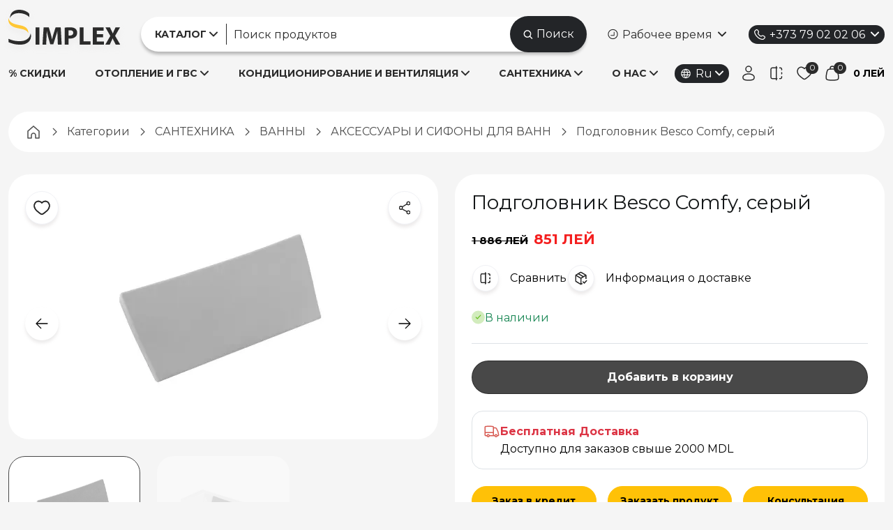

--- FILE ---
content_type: text/html; charset=UTF-8
request_url: https://simplex.md/ru/tetiera-besco-comfy-gri-3495525
body_size: 46337
content:
<!DOCTYPE html>
<html lang="ru">

<head><script>(function(w,i,g){w[g]=w[g]||[];if(typeof w[g].push=='function')w[g].push(i)})
(window,'GTM-WSVBP6X','google_tags_first_party');</script><script>(function(w,d,s,l){w[l]=w[l]||[];(function(){w[l].push(arguments);})('set', 'developer_id.dYzg1YT', true);
		w[l].push({'gtm.start':new Date().getTime(),event:'gtm.js'});var f=d.getElementsByTagName(s)[0],
		j=d.createElement(s);j.async=true;j.src='/7ew2/';
		f.parentNode.insertBefore(j,f);
		})(window,document,'script','dataLayer');</script>
    <meta charset="utf-8">
    <meta name="viewport" content="width=device-width, initial-scale=1">
    <meta name="csrf-token" content="lQhkwIebgjtvpaQVxjscEO2usFQJqz4m5k1ZyKL0">
    <meta name="theme-color" content="#1a202c">
        <title>Подголовник Besco Comfy, серый | Simplex</title>

    <meta name="description" content="Свойства Подголовник Besco Comfy, серый  - доступен с доставкой, самый большой ассортимент гидро, термо, сантехники, радиаторов и бойлеров">
    <meta name="keywords" content="Tetiera Besco Comfy, Gri">

    
    <meta property="og:title"       content="Подголовник Besco Comfy, серый - доступен для заказа онлайн">
    <meta property="og:description" content="Свойства Подголовник Besco Comfy, серый  - доступен с доставкой, самый большой ассортимент гидро, термо, сантехники, радиаторов и бойлеров">
    <meta property="og:image"       content="https://simplex.md/storage/catalog/001.1. POZE PRODUSE/accesori-si-sifoane-pentru-cazi-de-baie/BSTCG0000/images/BSTCG0000_simplexmd_02.png">
    <meta property="og:url"         content="https://simplex.md/ru/tetiera-besco-comfy-gri-3495525">

    
    <meta name="twitter:card"        content="summary_large_image">
    <meta name="twitter:title"       content="Подголовник Besco Comfy, серый - доступен для заказа онлайн">
    <meta name="twitter:description" content="Свойства Подголовник Besco Comfy, серый  - доступен с доставкой, самый большой ассортимент гидро, термо, сантехники, радиаторов и бойлеров">
    <meta name="twitter:image"       content="https://simplex.md/storage/catalog/001.1. POZE PRODUSE/accesori-si-sifoane-pentru-cazi-de-baie/BSTCG0000/images/BSTCG0000_simplexmd_02.png">

    
    <link rel="canonical" href="https://simplex.md/ru/tetiera-besco-comfy-gri-3495525">
    <meta name="robots" content="index,follow">
    
    

    <link rel="icon" type="image/png" href="/storage/favicon/favicon-96x96.png" sizes="96x96" />
    <link rel="icon" type="image/svg+xml" href="/storage/favicon/favicon.svg" />
    <link rel="shortcut icon" href="/storage/favicon/favicon.ico" />
    <link rel="apple-touch-icon" sizes="180x180" href="/storage/favicon/apple-touch-icon.png" />
    <meta name="apple-mobile-web-app-title" content="Simplex" />
    <link rel="manifest" href="/storage/favicon/site.webmanifest" />

    <!-- Preconnect to critical domains -->
    <link rel="preconnect" href="https://fonts.googleapis.com">
    <link rel="preconnect" href="https://fonts.gstatic.com" crossorigin>
    <link rel="dns-prefetch" href="https://connect.facebook.net">
    <link rel="dns-prefetch" href="https://www.googletagmanager.com">
    <link rel="dns-prefetch" href="https://embed.tawk.to">
    <link rel="dns-prefetch" href="/storage/">

    <!-- Font - optimized loading with font-display swap -->
    <link href="https://fonts.googleapis.com/css2?family=Montserrat:wght@400;700&display=swap" rel="stylesheet" media="print" onload="this.media='all'">

    <noscript>
        <link href="https://fonts.googleapis.com/css2?family=Montserrat:wght@400;700&display=swap" rel="stylesheet">
    </noscript>

    <!-- Scripts -->
    <link rel="preload" as="style" href="https://simplex.md/build/assets/app-DO1GkNSE.css" /><link rel="modulepreload" href="https://simplex.md/build/assets/app-DYuSI4Np.js" /><link rel="modulepreload" href="https://simplex.md/build/assets/vendor-W-19G7Oh.js" /><link rel="modulepreload" href="https://simplex.md/build/assets/navigation-DsRLufqH.js" /><link rel="modulepreload" href="https://simplex.md/build/assets/pagination-DtNP4Ni0.js" /><link rel="modulepreload" href="https://simplex.md/build/assets/autoplay-CWfwnkV3.js" /><link rel="modulepreload" href="https://simplex.md/build/assets/jquery-DpQUVChG.js" /><link rel="modulepreload" href="https://simplex.md/build/assets/classes-to-selector-CFU304S8.js" /><link rel="stylesheet" href="https://simplex.md/build/assets/app-DO1GkNSE.css" data-navigate-track="reload" /><script type="module" src="https://simplex.md/build/assets/app-DYuSI4Np.js" data-navigate-track="reload"></script>
    <!-- Styles -->
    <!-- Livewire Styles --><style >[wire\:loading][wire\:loading], [wire\:loading\.delay][wire\:loading\.delay], [wire\:loading\.inline-block][wire\:loading\.inline-block], [wire\:loading\.inline][wire\:loading\.inline], [wire\:loading\.block][wire\:loading\.block], [wire\:loading\.flex][wire\:loading\.flex], [wire\:loading\.table][wire\:loading\.table], [wire\:loading\.grid][wire\:loading\.grid], [wire\:loading\.inline-flex][wire\:loading\.inline-flex] {display: none;}[wire\:loading\.delay\.none][wire\:loading\.delay\.none], [wire\:loading\.delay\.shortest][wire\:loading\.delay\.shortest], [wire\:loading\.delay\.shorter][wire\:loading\.delay\.shorter], [wire\:loading\.delay\.short][wire\:loading\.delay\.short], [wire\:loading\.delay\.default][wire\:loading\.delay\.default], [wire\:loading\.delay\.long][wire\:loading\.delay\.long], [wire\:loading\.delay\.longer][wire\:loading\.delay\.longer], [wire\:loading\.delay\.longest][wire\:loading\.delay\.longest] {display: none;}[wire\:offline][wire\:offline] {display: none;}[wire\:dirty]:not(textarea):not(input):not(select) {display: none;}:root {--livewire-progress-bar-color: #2299dd;}[x-cloak] {display: none !important;}</style>

        <!-- Livewire Styles --><style >[wire\:loading][wire\:loading], [wire\:loading\.delay][wire\:loading\.delay], [wire\:loading\.inline-block][wire\:loading\.inline-block], [wire\:loading\.inline][wire\:loading\.inline], [wire\:loading\.block][wire\:loading\.block], [wire\:loading\.flex][wire\:loading\.flex], [wire\:loading\.table][wire\:loading\.table], [wire\:loading\.grid][wire\:loading\.grid], [wire\:loading\.inline-flex][wire\:loading\.inline-flex] {display: none;}[wire\:loading\.delay\.none][wire\:loading\.delay\.none], [wire\:loading\.delay\.shortest][wire\:loading\.delay\.shortest], [wire\:loading\.delay\.shorter][wire\:loading\.delay\.shorter], [wire\:loading\.delay\.short][wire\:loading\.delay\.short], [wire\:loading\.delay\.default][wire\:loading\.delay\.default], [wire\:loading\.delay\.long][wire\:loading\.delay\.long], [wire\:loading\.delay\.longer][wire\:loading\.delay\.longer], [wire\:loading\.delay\.longest][wire\:loading\.delay\.longest] {display: none;}[wire\:offline][wire\:offline] {display: none;}[wire\:dirty]:not(textarea):not(input):not(select) {display: none;}:root {--livewire-progress-bar-color: #2299dd;}[x-cloak] {display: none !important;}</style>
    <link rel="stylesheet" href="https://cdn.jsdelivr.net/npm/simple-lightbox@2.1.0/dist/simpleLightbox.min.css">
    <link rel="preload" as="style" href="https://simplex.md/build/assets/app-catalog-6tKfEBvk.css" /><link rel="stylesheet" href="https://simplex.md/build/assets/app-catalog-6tKfEBvk.css" data-navigate-track="reload" />
    <!--Start of Tawk.to Simplex Script - Deferred-->
    <script type="text/javascript">
        // Initialize Tawk_API immediately to prevent undefined errors
        window.Tawk_API = window.Tawk_API || {};
        window.Tawk_LoadStart = new Date();
        
        // Load Tawk.to after page load to avoid blocking
        window.addEventListener('load', function() {
            setTimeout(function() {
                (function(){
                    var s1 = document.createElement("script");
                    var s0 = document.getElementsByTagName("script")[0];
                    s1.async = true;
                    s1.src = 'https://embed.tawk.to/622c7e501ffac05b1d7e39a6/1ftusqqip';
                    s1.charset = 'UTF-8';
                    s1.setAttribute('crossorigin', '*');
                    
                    // Handle loading errors silently to prevent console spam
                    s1.onerror = function() {
                        console.warn('Tawk.to chat widget could not be loaded');
                    };
                    
                    s0.parentNode.insertBefore(s1, s0);
                })();
            }, 3000); // Load after 3 seconds
        });
    </script><!--End of Tawk.to Simplex Script-->
    <!-- Meta Pixel Code Simplex - Deferred -->
    <script>
        // Load FB Pixel after initial paint
        window.addEventListener('load', function() {
            setTimeout(function() {
                if (window.fbq) return; // Prevent double initialization
                
                !function(f,b,e,v,n,t,s) {
                    n = f.fbq = function() {
                        n.callMethod ? n.callMethod.apply(n, arguments) : n.queue.push(arguments);
                    };
                    if (!f._fbq) f._fbq = n;
                    n.push = n;
                    n.loaded = true;
                    n.version = '2.0';
                    n.queue = [];
                    t = b.createElement(e);
                    t.async = true;
                    t.src = v;
                    s = b.getElementsByTagName(e)[0];
                    s.parentNode.insertBefore(t, s);
                }(window, document, 'script', 'https://connect.facebook.net/en_US/fbevents.js');
                
                fbq('init', '664097121116880');
                fbq('track', 'PageView');
            }, 1000);
        });
    </script>
    <noscript><img height="1" width="1" style="display:none"
                            src="https://www.facebook.com/tr?id=664097121116880&ev=PageView&noscript=1"
        /></noscript><!-- End Meta Pixel Code Simplex --><!-- Google Tag Manager -->
        
        <script>(function(w,d,s,l,i){w[l]=w[l]||[];w[l].push({'gtm.start':
                new Date().getTime(),event:'gtm.js'});var f=d.getElementsByTagName(s)[0],
            j=d.createElement(s),dl=l!='dataLayer'?'&l='+l:'';j.async=true;j.src=
            'https://www.googletagmanager.com/gtm.js?id='+i+dl;f.parentNode.insertBefore(j,f);
        })(window,document,'script','dataLayer','GTM-WSVBP6X');</script>

   
    <script>
document.addEventListener('livewire:init', () => {
    // prevenim inițializarea multiplă
    if (window.__GA4_BRIDGE_INIT) return;
    window.__GA4_BRIDGE_INIT = true;

    window.dataLayer = window.dataLayer || [];

    const __gaOnce = new Set();
    function onceKey(d) {
        const ev   = d?.event ?? '';
        const tx   = d?.ecommerce?.transaction_id ?? '';
        const val  = d?.ecommerce?.value ?? '';
        const items = (d?.ecommerce?.items || [])
            .map(i => `${i.item_id || ''}:${i.quantity ?? 1}`)
            .join('|');
        return `${ev}|${tx}|${val}|${items}`;
    }

    const fbMap = {
        view_item_list: null,
        select_item: 'ViewContent',
        view_item: 'ViewContent',
        add_to_cart: 'AddToCart',
        remove_from_cart: null,
        view_cart: null,
        begin_checkout: 'InitiateCheckout',
        add_shipping_info: null,
        add_payment_info: 'AddPaymentInfo',
        purchase: 'Purchase',
    };

    function fbParamsFromGa(payload) {
        const items = payload?.ecommerce?.items || [];
        return {
            value: payload?.ecommerce?.value ?? null,
            currency: payload?.ecommerce?.currency ?? null,
            num_items: items.reduce((a, i) => a + (i.quantity ?? 1), 0),
            content_type: 'product',
            content_ids: items.map(i => i.item_id),
            contents: items.map(i => ({
                id: i.item_id,
                quantity: i.quantity ?? 1,
                item_price: i.price ?? null,
            })),
        };
    }

    function normalize(input) {
        const d = input?.detail ?? input ?? {};
        const payload = d.payload ? d.payload : d;
        const name = payload.ga_event || payload.event;
        const ecommerce = (payload.ecommerce && typeof payload.ecommerce === 'object' && !Array.isArray(payload.ecommerce)) ? payload.ecommerce : {};
        const eventId = payload.event_id || payload.eventId || null;
        return { name, ecommerce, eventId };
    }

    function handleGaEvent(input) {
        const { name, ecommerce, eventId } = normalize(input);
        if (!name) return;

        const ga4Payload = {
            event: name,
            ecommerce: ecommerce
        };

        const k = onceKey(ga4Payload);
        if (!__gaOnce.has(k)) {
            window.dataLayer.push(ga4Payload);
            console.log('4. Expediat catre dataLayer (GA4 format):', JSON.stringify(ga4Payload, null, 2));
            __gaOnce.add(k);
        } else {
            console.log('Event already sent, skipping:', k);
        }

        const fbName = fbMap[name];
        if (fbName && typeof fbq === 'function') {
            const params = fbParamsFromGa(ga4Payload);
            eventId ? fbq('track', fbName, params, { eventID: eventId }) : fbq('track', fbName, params);
        }
    }

    window.addEventListener('ga4', handleGaEvent);

    window.addEventListener('navigate', (e) => {
        const url = e?.detail?.url;
        if (url) window.location.href = url;
    });
    if (window.Livewire && typeof Livewire.on === 'function') {
        Livewire.on('navigate', ({ url }) => { if (url) window.location.href = url; });
    }
});
</script>


</head>

<body class="">
    <!-- Google Tag Manager (noscript) -->
    <noscript><iframe src="https://www.googletagmanager.com/ns.html?id=GTM-WSVBP6X" height="0" width="0" style="display:none;visibility:hidden"></iframe></noscript>
    <!-- End Google Tag Manager (noscript) -->

    <div wire:snapshot="{&quot;data&quot;:{&quot;cartItems&quot;:[null,{&quot;keys&quot;:[],&quot;class&quot;:&quot;Illuminate\\Database\\Eloquent\\Collection&quot;,&quot;modelClass&quot;:null,&quot;s&quot;:&quot;elcln&quot;}],&quot;tracking&quot;:[[],{&quot;s&quot;:&quot;arr&quot;}],&quot;lines&quot;:[[],{&quot;s&quot;:&quot;arr&quot;}],&quot;wishListItems&quot;:[[],{&quot;s&quot;:&quot;arr&quot;}],&quot;searchQuery&quot;:&quot;&quot;,&quot;contactPhone&quot;:&quot;&quot;,&quot;cart&quot;:[null,{&quot;class&quot;:&quot;App\\Models\\Cart&quot;,&quot;key&quot;:4987020,&quot;s&quot;:&quot;mdl&quot;}],&quot;wishList&quot;:[null,{&quot;class&quot;:&quot;App\\Models\\WishList&quot;,&quot;key&quot;:4986994,&quot;s&quot;:&quot;mdl&quot;}],&quot;comparationListCount&quot;:0,&quot;results&quot;:[[],{&quot;s&quot;:&quot;arr&quot;}],&quot;header_categories&quot;:[null,{&quot;keys&quot;:[4177422,4177420,4177428],&quot;class&quot;:&quot;Illuminate\\Database\\Eloquent\\Collection&quot;,&quot;modelClass&quot;:&quot;App\\Models\\Category&quot;,&quot;s&quot;:&quot;elcln&quot;}]},&quot;memo&quot;:{&quot;id&quot;:&quot;oD3lrbQE86E6cIx5CaAW&quot;,&quot;name&quot;:&quot;user.partials.header&quot;,&quot;path&quot;:&quot;ru\/tetiera-besco-comfy-gri-3495525&quot;,&quot;method&quot;:&quot;GET&quot;,&quot;children&quot;:[],&quot;scripts&quot;:[],&quot;assets&quot;:[],&quot;errors&quot;:[],&quot;locale&quot;:&quot;ru&quot;},&quot;checksum&quot;:&quot;a654c1654855eb8ddea04e5f3a179a53116911251873610c50a1fe0654fadc93&quot;}" wire:effects="{&quot;listeners&quot;:[&quot;add-to-cart&quot;,&quot;remove-from-cart&quot;,&quot;add-to-comparison&quot;,&quot;remove-from-comparison&quot;,&quot;decrement-cart-item&quot;,&quot;increment-cart-item&quot;,&quot;toggle-wishlist&quot;]}" wire:id="oD3lrbQE86E6cIx5CaAW">
    <header class="header">
        <div class="container-xl">
            <div class="header_top d-flex align-items-center">
                <a href="/" class="col-auto d-none d-xl-flex header_logo">
                    <img src="/storage//assets/img/logo.svg?w=100" alt="Simplex" width="160" height="50"
                        class="img-fluid" fetchpriority="high">
                    <img src="/storage//assets/img/logo--wh.svg" alt="Simplex" width="160"
                        height="50" class="img-fluid logo-wh">
                </a>



                <div class="col d-flex flex-wrap header-search" wire:ignore.self>
                    <nav class="header-nav d-none d-xl-block">
                        <div class="header-nav_main has-submenu">
                            <a href="https://simplex.md/catalog">
                                <strong>Каталог</strong>
                            </a>

                            <div class="header-nav_dropdown header-nav_dropdown--catalog card-shadow">
                                <div class="overflow-x-hidden overflow-y-auto h-100 scrollbar">
                                    <div class="row flex-nowrap gxuser.-4">
                                        <div class="col-auto pe-4 js-header-nav-cat">
                                            <!--[if BLOCK]><![endif]-->                                                                                                <a href="https://simplex.md/incalzire-si-acm"
                                                    data-submenu="sm_4177422"
                                                    class="header-nav_cat has-submenu header-nav_cat--ico  active ">

                                                    <!--[if BLOCK]><![endif]-->                                                        <img
                                                        src="data:image/svg+xml,%3Csvg xmlns='http://www.w3.org/2000/svg' width='32' height='32'/%3E"
                                                        data-src="/storage/categories-icons/order/ctg-1.svg?v=1.1?w=32"
                                                        data-srcset="/storage/categories-icons/order/ctg-1.svg?v=1.1?w=32 1x,
                                                                /storage/categories-icons/order/ctg-1.svg?v=1.1?w=48 1.5x,
                                                                /storage/categories-icons/order/ctg-1.svg?v=1.1?w=64 2x"
                                                        alt="ОТОПЛЕНИЕ И ГВС"
                                                        width="32"
                                                        height="32"
                                                        class="lazy-load"
                                                        decoding="async">
                                                    <!--[if ENDBLOCK]><![endif]-->
                                                    ОТОПЛЕНИЕ И ГВС
                                                </a>
                                                                                                                                            <a href="https://simplex.md/obiecte-sanitare"
                                                    data-submenu="sm_4177428"
                                                    class="header-nav_cat has-submenu header-nav_cat--ico ">

                                                    <!--[if BLOCK]><![endif]-->                                                        <img
                                                        src="data:image/svg+xml,%3Csvg xmlns='http://www.w3.org/2000/svg' width='32' height='32'/%3E"
                                                        data-src="/storage/categories-icons/order/ctg-2.svg?v=1.1?w=32"
                                                        data-srcset="/storage/categories-icons/order/ctg-2.svg?v=1.1?w=32 1x,
                                                                /storage/categories-icons/order/ctg-2.svg?v=1.1?w=48 1.5x,
                                                                /storage/categories-icons/order/ctg-2.svg?v=1.1?w=64 2x"
                                                        alt="САНТЕХНИКА"
                                                        width="32"
                                                        height="32"
                                                        class="lazy-load"
                                                        decoding="async">
                                                    <!--[if ENDBLOCK]><![endif]-->
                                                    САНТЕХНИКА
                                                </a>
                                                                                                                                            <a href="https://simplex.md/aer-conditionat-si-ventilare"
                                                    data-submenu="sm_4177420"
                                                    class="header-nav_cat has-submenu header-nav_cat--ico ">

                                                    <!--[if BLOCK]><![endif]-->                                                        <img
                                                        src="data:image/svg+xml,%3Csvg xmlns='http://www.w3.org/2000/svg' width='32' height='32'/%3E"
                                                        data-src="/storage/categories-icons/order/ctg-3.svg?v=1.1?w=32"
                                                        data-srcset="/storage/categories-icons/order/ctg-3.svg?v=1.1?w=32 1x,
                                                                /storage/categories-icons/order/ctg-3.svg?v=1.1?w=48 1.5x,
                                                                /storage/categories-icons/order/ctg-3.svg?v=1.1?w=64 2x"
                                                        alt="КОНДИЦИОНИРОВАНИЕ И ВЕНТИЛЯЦИЯ"
                                                        width="32"
                                                        height="32"
                                                        class="lazy-load"
                                                        decoding="async">
                                                    <!--[if ENDBLOCK]><![endif]-->
                                                    КОНДИЦИОНИРОВАНИЕ И ВЕНТИЛЯЦИЯ
                                                </a>
                                                                                                                                            <a href="https://simplex.md/energie-regenerabila"
                                                    data-submenu="sm_4177427"
                                                    class="header-nav_cat has-submenu header-nav_cat--ico ">

                                                    <!--[if BLOCK]><![endif]-->                                                        <img
                                                        src="data:image/svg+xml,%3Csvg xmlns='http://www.w3.org/2000/svg' width='32' height='32'/%3E"
                                                        data-src="/storage/categories-icons/order/ctg-4.svg?v=1.1?w=32"
                                                        data-srcset="/storage/categories-icons/order/ctg-4.svg?v=1.1?w=32 1x,
                                                                /storage/categories-icons/order/ctg-4.svg?v=1.1?w=48 1.5x,
                                                                /storage/categories-icons/order/ctg-4.svg?v=1.1?w=64 2x"
                                                        alt="ТЕПЛОВЫЕ НАСОСЫ И СОЛНЕЧНЫЕ ПАНЕЛИ"
                                                        width="32"
                                                        height="32"
                                                        class="lazy-load"
                                                        decoding="async">
                                                    <!--[if ENDBLOCK]><![endif]-->
                                                    ТЕПЛОВЫЕ НАСОСЫ И СОЛНЕЧНЫЕ ПАНЕЛИ
                                                </a>
                                                                                                                                            <a href="https://simplex.md/sisteme-de-canalizare"
                                                    data-submenu="sm_4177421"
                                                    class="header-nav_cat has-submenu header-nav_cat--ico ">

                                                    <!--[if BLOCK]><![endif]-->                                                        <img
                                                        src="data:image/svg+xml,%3Csvg xmlns='http://www.w3.org/2000/svg' width='32' height='32'/%3E"
                                                        data-src="/storage/categories-icons/order/ctg-5.svg?v=1.1?w=32"
                                                        data-srcset="/storage/categories-icons/order/ctg-5.svg?v=1.1?w=32 1x,
                                                                /storage/categories-icons/order/ctg-5.svg?v=1.1?w=48 1.5x,
                                                                /storage/categories-icons/order/ctg-5.svg?v=1.1?w=64 2x"
                                                        alt="КАНАЛИЗАЦИЯ"
                                                        width="32"
                                                        height="32"
                                                        class="lazy-load"
                                                        decoding="async">
                                                    <!--[if ENDBLOCK]><![endif]-->
                                                    КАНАЛИЗАЦИЯ
                                                </a>
                                                                                                                                            <a href="https://simplex.md/tevi-fitinguri-robineti-si-distribuitori"
                                                    data-submenu="sm_4177426"
                                                    class="header-nav_cat has-submenu header-nav_cat--ico ">

                                                    <!--[if BLOCK]><![endif]-->                                                        <img
                                                        src="data:image/svg+xml,%3Csvg xmlns='http://www.w3.org/2000/svg' width='32' height='32'/%3E"
                                                        data-src="/storage/categories-icons/order/ctg-6.svg?v=1.1?w=32"
                                                        data-srcset="/storage/categories-icons/order/ctg-6.svg?v=1.1?w=32 1x,
                                                                /storage/categories-icons/order/ctg-6.svg?v=1.1?w=48 1.5x,
                                                                /storage/categories-icons/order/ctg-6.svg?v=1.1?w=64 2x"
                                                        alt="ТРУБЫ, ФИТИНГИ, КРАНЫ И КОЛЛЕКТОРЫ"
                                                        width="32"
                                                        height="32"
                                                        class="lazy-load"
                                                        decoding="async">
                                                    <!--[if ENDBLOCK]><![endif]-->
                                                    ТРУБЫ, ФИТИНГИ, КРАНЫ И КОЛЛЕКТОРЫ
                                                </a>
                                                                                                                                            <a href="https://simplex.md/pompe-si-vase-de-expansiune"
                                                    data-submenu="sm_4177424"
                                                    class="header-nav_cat has-submenu header-nav_cat--ico ">

                                                    <!--[if BLOCK]><![endif]-->                                                        <img
                                                        src="data:image/svg+xml,%3Csvg xmlns='http://www.w3.org/2000/svg' width='32' height='32'/%3E"
                                                        data-src="/storage/categories-icons/order/ctg-7.svg?v=1.1?w=32"
                                                        data-srcset="/storage/categories-icons/order/ctg-7.svg?v=1.1?w=32 1x,
                                                                /storage/categories-icons/order/ctg-7.svg?v=1.1?w=48 1.5x,
                                                                /storage/categories-icons/order/ctg-7.svg?v=1.1?w=64 2x"
                                                        alt="НАСОСЫ И РАСШИРИТЕЛЬНЫЕ БАЧКИ"
                                                        width="32"
                                                        height="32"
                                                        class="lazy-load"
                                                        decoding="async">
                                                    <!--[if ENDBLOCK]><![endif]-->
                                                    НАСОСЫ И РАСШИРИТЕЛЬНЫЕ БАЧКИ
                                                </a>
                                                                                                                                            <a href="https://simplex.md/filtre-rezervoare-contoare"
                                                    data-submenu="sm_4177425"
                                                    class="header-nav_cat has-submenu header-nav_cat--ico ">

                                                    <!--[if BLOCK]><![endif]-->                                                        <img
                                                        src="data:image/svg+xml,%3Csvg xmlns='http://www.w3.org/2000/svg' width='32' height='32'/%3E"
                                                        data-src="/storage/categories-icons/order/ctg-8.svg?v=1.1?w=32"
                                                        data-srcset="/storage/categories-icons/order/ctg-8.svg?v=1.1?w=32 1x,
                                                                /storage/categories-icons/order/ctg-8.svg?v=1.1?w=48 1.5x,
                                                                /storage/categories-icons/order/ctg-8.svg?v=1.1?w=64 2x"
                                                        alt="ФИЛЬТРЫ И УМЯГЧЕНИЕ ВОДЫ"
                                                        width="32"
                                                        height="32"
                                                        class="lazy-load"
                                                        decoding="async">
                                                    <!--[if ENDBLOCK]><![endif]-->
                                                    ФИЛЬТРЫ И УМЯГЧЕНИЕ ВОДЫ
                                                </a>
                                                                                                                                            <a href="https://simplex.md/instrumente-accesorii-montaj-solutii-chimice"
                                                    data-submenu="sm_4177423"
                                                    class="header-nav_cat has-submenu header-nav_cat--ico ">

                                                    <!--[if BLOCK]><![endif]-->                                                        <img
                                                        src="data:image/svg+xml,%3Csvg xmlns='http://www.w3.org/2000/svg' width='32' height='32'/%3E"
                                                        data-src="/storage/categories-icons/order/ctg-9.svg?v=1.1?w=32"
                                                        data-srcset="/storage/categories-icons/order/ctg-9.svg?v=1.1?w=32 1x,
                                                                /storage/categories-icons/order/ctg-9.svg?v=1.1?w=48 1.5x,
                                                                /storage/categories-icons/order/ctg-9.svg?v=1.1?w=64 2x"
                                                        alt="ИНСТРУМЕНТЫ, МОНТАЖНЫЕ АКСЕССУАРЫ, ХИМИЧЕСКИЕ СРЕДСТВА"
                                                        width="32"
                                                        height="32"
                                                        class="lazy-load"
                                                        decoding="async">
                                                    <!--[if ENDBLOCK]><![endif]-->
                                                    ИНСТРУМЕНТЫ, МОНТАЖНЫЕ АКСЕССУАРЫ, ХИМИЧЕСКИЕ СРЕДСТВА
                                                </a>
                                            <!--[if ENDBLOCK]><![endif]-->

                                        <a href="https://simplex.md/oferte"
                                            class="header-nav_cat header-nav_cat--ico header-nav_cat--accent js-nosubmenu">
                                            <img src="data:image/svg+xml,%3Csvg xmlns='http://www.w3.org/2000/svg' width='32' height='32'/%3E"
                                                data-src="/storage/categories-icons/oferte.svg?w=32"
                                                data-srcset="/storage/categories-icons/oferte.svg?w=32 1x,
                                                        /storage/categories-icons/oferte.svg?w=48 1.5x,
                                                        /storage/categories-icons/oferte.svg?w=64 2x"
                                                alt="СКИДКИ" width="32" height="32" class="lazy-load" decoding="async">
                                            СКИДКИ
                                        </a>
                                        </div>

                                        <div class="col header-nav_border js-header-nav-submenu">
                                            <!--[if BLOCK]><![endif]-->                                                <div data-submenu="sm_4177422" class="header-nav_submenu"                                                     style="display: block"
                                                >
                                                    <div class="row g-3">
                                                        <!--[if BLOCK]><![endif]-->                                                                                                                        <div class="col-3 subcat-wrapper">
                                                                <a href="https://simplex.md/incalzire-si-acm/centrale-termice"
                                                                   class="header-nav_subcat subcat-id_4177442">

                                                                    <span class="mb-2">ТЕПЛОВЫЕ КОТЛЫ</span>

                                                                    
                                                                    <img
                                                                        src="data:image/svg+xml,%3Csvg xmlns='http://www.w3.org/2000/svg' viewBox='0 0 250 250'/%3E"
                                                                        data-src="/storage/catalog/POZE%20CATEGORII%20GRAD_1/INCALZIRE%20SI%20ACM/vitodens.jpg?w=250"
                                                                        alt="ТЕПЛОВЫЕ КОТЛЫ"
                                                                        data-srcset="
                                                                       /storage/catalog/POZE%20CATEGORII%20GRAD_1/INCALZIRE%20SI%20ACM/vitodens.jpg?w=250 1x,
                                                                       /storage/catalog/POZE%20CATEGORII%20GRAD_1/INCALZIRE%20SI%20ACM/vitodens.jpg?w=350 1.5x,
                                                                       /storage/catalog/POZE%20CATEGORII%20GRAD_1/INCALZIRE%20SI%20ACM/vitodens.jpg?w=450 2x"
                                                                    class="img-fluid lazy-load"
                                                                    decoding="async"
                                                                >
                                                                </a>
                                                            </div>
                                                                                                                                                                                <div class="col-3 subcat-wrapper">
                                                                <a href="https://simplex.md/incalzire-si-acm/cazane-pe-combustibil-solid"
                                                                   class="header-nav_subcat subcat-id_4177440">

                                                                    <span class="mb-2">ТВЕРДОТОПЛИВНЫЕ КОТЛЫ</span>

                                                                    
                                                                    <img
                                                                        src="data:image/svg+xml,%3Csvg xmlns='http://www.w3.org/2000/svg' viewBox='0 0 250 250'/%3E"
                                                                        data-src="/storage/.tmb/imagini%20categorii%20principale/AERFILD-DUO-15KW-Photoroom.png?w=250"
                                                                        alt="ТВЕРДОТОПЛИВНЫЕ КОТЛЫ"
                                                                        data-srcset="
                                                                       /storage/.tmb/imagini%20categorii%20principale/AERFILD-DUO-15KW-Photoroom.png?w=250 1x,
                                                                       /storage/.tmb/imagini%20categorii%20principale/AERFILD-DUO-15KW-Photoroom.png?w=350 1.5x,
                                                                       /storage/.tmb/imagini%20categorii%20principale/AERFILD-DUO-15KW-Photoroom.png?w=450 2x"
                                                                    class="img-fluid lazy-load"
                                                                    decoding="async"
                                                                >
                                                                </a>
                                                            </div>
                                                                                                                                                                                <div class="col-3 subcat-wrapper">
                                                                <a href="https://simplex.md/incalzire-si-acm/boilere-si-vase-de-acumulare"
                                                                   class="header-nav_subcat subcat-id_4177441">

                                                                    <span class="mb-2">БОЙЛЕРЫ И НАГРЕВАТЕЛЬНЫЕ БАКИ</span>

                                                                    
                                                                    <img
                                                                        src="data:image/svg+xml,%3Csvg xmlns='http://www.w3.org/2000/svg' viewBox='0 0 250 250'/%3E"
                                                                        data-src="/storage/.tmb/imagini%20categorii%20principale/Boilere%201%20%281%29%201.png?w=250"
                                                                        alt="БОЙЛЕРЫ И НАГРЕВАТЕЛЬНЫЕ БАКИ"
                                                                        data-srcset="
                                                                       /storage/.tmb/imagini%20categorii%20principale/Boilere%201%20%281%29%201.png?w=250 1x,
                                                                       /storage/.tmb/imagini%20categorii%20principale/Boilere%201%20%281%29%201.png?w=350 1.5x,
                                                                       /storage/.tmb/imagini%20categorii%20principale/Boilere%201%20%281%29%201.png?w=450 2x"
                                                                    class="img-fluid lazy-load"
                                                                    decoding="async"
                                                                >
                                                                </a>
                                                            </div>
                                                                                                                                                                                <div class="col-3 subcat-wrapper">
                                                                <a href="https://simplex.md/incalzire-si-acm/radiatoare"
                                                                   class="header-nav_subcat subcat-id_4177446">

                                                                    <span class="mb-2">РАДИАТОРЫ</span>

                                                                    
                                                                    <img
                                                                        src="data:image/svg+xml,%3Csvg xmlns='http://www.w3.org/2000/svg' viewBox='0 0 250 250'/%3E"
                                                                        data-src="/storage/.tmb/imagini%20categorii%20principale/global-vip-black-0000%20%281%29-Photoroom%202.png?w=250"
                                                                        alt="РАДИАТОРЫ"
                                                                        data-srcset="
                                                                       /storage/.tmb/imagini%20categorii%20principale/global-vip-black-0000%20%281%29-Photoroom%202.png?w=250 1x,
                                                                       /storage/.tmb/imagini%20categorii%20principale/global-vip-black-0000%20%281%29-Photoroom%202.png?w=350 1.5x,
                                                                       /storage/.tmb/imagini%20categorii%20principale/global-vip-black-0000%20%281%29-Photoroom%202.png?w=450 2x"
                                                                    class="img-fluid lazy-load"
                                                                    decoding="async"
                                                                >
                                                                </a>
                                                            </div>
                                                                                                                                                                                <div class="col-3 subcat-wrapper">
                                                                <a href="https://simplex.md/incalzire-si-acm/automatizari-si-termostate"
                                                                   class="header-nav_subcat subcat-id_4177445">

                                                                    <span class="mb-2">АВТОМАТИКА И ТЕРМОСТАТЫ</span>

                                                                    
                                                                    <img
                                                                        src="data:image/svg+xml,%3Csvg xmlns='http://www.w3.org/2000/svg' viewBox='0 0 250 250'/%3E"
                                                                        data-src="/storage/.tmb/imagini%20categorii%20principale/automatiz%C4%83ri%20%C8%99i%20termostate%202.png?w=250"
                                                                        alt="АВТОМАТИКА И ТЕРМОСТАТЫ"
                                                                        data-srcset="
                                                                       /storage/.tmb/imagini%20categorii%20principale/automatiz%C4%83ri%20%C8%99i%20termostate%202.png?w=250 1x,
                                                                       /storage/.tmb/imagini%20categorii%20principale/automatiz%C4%83ri%20%C8%99i%20termostate%202.png?w=350 1.5x,
                                                                       /storage/.tmb/imagini%20categorii%20principale/automatiz%C4%83ri%20%C8%99i%20termostate%202.png?w=450 2x"
                                                                    class="img-fluid lazy-load"
                                                                    decoding="async"
                                                                >
                                                                </a>
                                                            </div>
                                                                                                                                                                                <div class="col-3 subcat-wrapper">
                                                                <a href="https://simplex.md/incalzire-si-acm/sisteme-de-incalzire-in-pardoseala"
                                                                   class="header-nav_subcat subcat-id_4177439">

                                                                    <span class="mb-2">СИСТЕМЫ ТЁПЛОГО ПОЛА</span>

                                                                    
                                                                    <img
                                                                        src="data:image/svg+xml,%3Csvg xmlns='http://www.w3.org/2000/svg' viewBox='0 0 250 250'/%3E"
                                                                        data-src="/storage/.tmb/imagini%20categorii%20principale/Unibox%20E-RTL%20model%202020%2C%20capac%20alb%20Simplex%20md%202.png?w=250"
                                                                        alt="СИСТЕМЫ ТЁПЛОГО ПОЛА"
                                                                        data-srcset="
                                                                       /storage/.tmb/imagini%20categorii%20principale/Unibox%20E-RTL%20model%202020%2C%20capac%20alb%20Simplex%20md%202.png?w=250 1x,
                                                                       /storage/.tmb/imagini%20categorii%20principale/Unibox%20E-RTL%20model%202020%2C%20capac%20alb%20Simplex%20md%202.png?w=350 1.5x,
                                                                       /storage/.tmb/imagini%20categorii%20principale/Unibox%20E-RTL%20model%202020%2C%20capac%20alb%20Simplex%20md%202.png?w=450 2x"
                                                                    class="img-fluid lazy-load"
                                                                    decoding="async"
                                                                >
                                                                </a>
                                                            </div>
                                                                                                                                                                                <div class="col-3 subcat-wrapper">
                                                                <a href="https://simplex.md/incalzire-si-acm/industriale"
                                                                   class="header-nav_subcat subcat-id_4177447">

                                                                    <span class="mb-2">ПРОМЫШЛЕННОЕ ОБОРУДОВАНИЕ</span>

                                                                    
                                                                    <img
                                                                        src="data:image/svg+xml,%3Csvg xmlns='http://www.w3.org/2000/svg' viewBox='0 0 250 250'/%3E"
                                                                        data-src="/storage/.tmb/imagini%20categorii%20principale/industriale-Photoroom%201.png?w=250"
                                                                        alt="ПРОМЫШЛЕННОЕ ОБОРУДОВАНИЕ"
                                                                        data-srcset="
                                                                       /storage/.tmb/imagini%20categorii%20principale/industriale-Photoroom%201.png?w=250 1x,
                                                                       /storage/.tmb/imagini%20categorii%20principale/industriale-Photoroom%201.png?w=350 1.5x,
                                                                       /storage/.tmb/imagini%20categorii%20principale/industriale-Photoroom%201.png?w=450 2x"
                                                                    class="img-fluid lazy-load"
                                                                    decoding="async"
                                                                >
                                                                </a>
                                                            </div>
                                                                                                                                                                                <div class="col-3 subcat-wrapper">
                                                                <a href="https://simplex.md/incalzire-si-acm/convectoare-electrice"
                                                                   class="header-nav_subcat subcat-id_4177444">

                                                                    <span class="mb-2">ЭЛЕКТРИЧЕСКИЕ КОНВЕКТОРЫ</span>

                                                                    
                                                                    <img
                                                                        src="data:image/svg+xml,%3Csvg xmlns='http://www.w3.org/2000/svg' viewBox='0 0 250 250'/%3E"
                                                                        data-src="/storage/.tmb/imagini%20categorii%20principale/convectoare%20electrice-Photoroom%201.png?w=250"
                                                                        alt="ЭЛЕКТРИЧЕСКИЕ КОНВЕКТОРЫ"
                                                                        data-srcset="
                                                                       /storage/.tmb/imagini%20categorii%20principale/convectoare%20electrice-Photoroom%201.png?w=250 1x,
                                                                       /storage/.tmb/imagini%20categorii%20principale/convectoare%20electrice-Photoroom%201.png?w=350 1.5x,
                                                                       /storage/.tmb/imagini%20categorii%20principale/convectoare%20electrice-Photoroom%201.png?w=450 2x"
                                                                    class="img-fluid lazy-load"
                                                                    decoding="async"
                                                                >
                                                                </a>
                                                            </div>
                                                        <!--[if ENDBLOCK]><![endif]-->
                                                    </div>
                                                </div>
                                                                                            <div data-submenu="sm_4177428" class="header-nav_submenu" >
                                                    <div class="row g-3">
                                                        <!--[if BLOCK]><![endif]-->                                                                                                                        <div class="col-3 subcat-wrapper">
                                                                <a href="https://simplex.md/obiecte-sanitare/cazi-de-baie"
                                                                   class="header-nav_subcat subcat-id_4177468">

                                                                    <span class="mb-2">ВАННЫ</span>

                                                                    
                                                                    <img
                                                                        src="data:image/svg+xml,%3Csvg xmlns='http://www.w3.org/2000/svg' viewBox='0 0 250 250'/%3E"
                                                                        data-src="/storage/.tmb/imagini%20categorii%20principale/10202309371658803887__w1024-Photoroom%201.png?w=250"
                                                                        alt="ВАННЫ"
                                                                        data-srcset="
                                                                       /storage/.tmb/imagini%20categorii%20principale/10202309371658803887__w1024-Photoroom%201.png?w=250 1x,
                                                                       /storage/.tmb/imagini%20categorii%20principale/10202309371658803887__w1024-Photoroom%201.png?w=350 1.5x,
                                                                       /storage/.tmb/imagini%20categorii%20principale/10202309371658803887__w1024-Photoroom%201.png?w=450 2x"
                                                                    class="img-fluid lazy-load"
                                                                    decoding="async"
                                                                >
                                                                </a>
                                                            </div>
                                                                                                                                                                                <div class="col-3 subcat-wrapper">
                                                                <a href="https://simplex.md/obiecte-sanitare/vase-wc-bideuri-pisoare-si-capace"
                                                                   class="header-nav_subcat subcat-id_4177469">

                                                                    <span class="mb-2">УНИТАЗЫ, БИДЕ, ПИСУАРЫ И КРЫШКИ</span>

                                                                    
                                                                    <img
                                                                        src="data:image/svg+xml,%3Csvg xmlns='http://www.w3.org/2000/svg' viewBox='0 0 250 250'/%3E"
                                                                        data-src="/storage/.tmb/imagini%20categorii%20principale/Group%201171275558.png?w=250"
                                                                        alt="УНИТАЗЫ, БИДЕ, ПИСУАРЫ И КРЫШКИ"
                                                                        data-srcset="
                                                                       /storage/.tmb/imagini%20categorii%20principale/Group%201171275558.png?w=250 1x,
                                                                       /storage/.tmb/imagini%20categorii%20principale/Group%201171275558.png?w=350 1.5x,
                                                                       /storage/.tmb/imagini%20categorii%20principale/Group%201171275558.png?w=450 2x"
                                                                    class="img-fluid lazy-load"
                                                                    decoding="async"
                                                                >
                                                                </a>
                                                            </div>
                                                                                                                                                                                <div class="col-3 subcat-wrapper">
                                                                <a href="https://simplex.md/obiecte-sanitare/cabine-paravane-cadite-si-rigole-dus"
                                                                   class="header-nav_subcat subcat-id_4177473">

                                                                    <span class="mb-2">ДУШЕВЫЕ КАБИНЫ, ПЕРЕГОРОДКИ, ПОДДОНЫ И ТРАПЫ</span>

                                                                    
                                                                    <img
                                                                        src="data:image/svg+xml,%3Csvg xmlns='http://www.w3.org/2000/svg' viewBox='0 0 250 250'/%3E"
                                                                        data-src="/storage/.tmb/imagini%20categorii%20principale/image%2047.png?w=250"
                                                                        alt="ДУШЕВЫЕ КАБИНЫ, ПЕРЕГОРОДКИ, ПОДДОНЫ И ТРАПЫ"
                                                                        data-srcset="
                                                                       /storage/.tmb/imagini%20categorii%20principale/image%2047.png?w=250 1x,
                                                                       /storage/.tmb/imagini%20categorii%20principale/image%2047.png?w=350 1.5x,
                                                                       /storage/.tmb/imagini%20categorii%20principale/image%2047.png?w=450 2x"
                                                                    class="img-fluid lazy-load"
                                                                    decoding="async"
                                                                >
                                                                </a>
                                                            </div>
                                                                                                                                                                                <div class="col-3 subcat-wrapper">
                                                                <a href="https://simplex.md/obiecte-sanitare/baterii-si-dusuri-igienice"
                                                                   class="header-nav_subcat subcat-id_4177470">

                                                                    <span class="mb-2">СМЕСИТЕЛИ И ГИГИЕНИЧЕСКИЕ ДУШИ</span>

                                                                    
                                                                    <img
                                                                        src="data:image/svg+xml,%3Csvg xmlns='http://www.w3.org/2000/svg' viewBox='0 0 250 250'/%3E"
                                                                        data-src="/storage/.tmb/imagini%20categorii%20principale/Group%201171275541.png?w=250"
                                                                        alt="СМЕСИТЕЛИ И ГИГИЕНИЧЕСКИЕ ДУШИ"
                                                                        data-srcset="
                                                                       /storage/.tmb/imagini%20categorii%20principale/Group%201171275541.png?w=250 1x,
                                                                       /storage/.tmb/imagini%20categorii%20principale/Group%201171275541.png?w=350 1.5x,
                                                                       /storage/.tmb/imagini%20categorii%20principale/Group%201171275541.png?w=450 2x"
                                                                    class="img-fluid lazy-load"
                                                                    decoding="async"
                                                                >
                                                                </a>
                                                            </div>
                                                                                                                                                                                <div class="col-3 subcat-wrapper">
                                                                <a href="https://simplex.md/obiecte-sanitare/lavoare"
                                                                   class="header-nav_subcat subcat-id_4177478">

                                                                    <span class="mb-2">РАКОВИНЫ</span>

                                                                    
                                                                    <img
                                                                        src="data:image/svg+xml,%3Csvg xmlns='http://www.w3.org/2000/svg' viewBox='0 0 250 250'/%3E"
                                                                        data-src="/storage/.tmb/imagini%20categorii%20principale/egerg55-Photoroom%201.png?w=250"
                                                                        alt="РАКОВИНЫ"
                                                                        data-srcset="
                                                                       /storage/.tmb/imagini%20categorii%20principale/egerg55-Photoroom%201.png?w=250 1x,
                                                                       /storage/.tmb/imagini%20categorii%20principale/egerg55-Photoroom%201.png?w=350 1.5x,
                                                                       /storage/.tmb/imagini%20categorii%20principale/egerg55-Photoroom%201.png?w=450 2x"
                                                                    class="img-fluid lazy-load"
                                                                    decoding="async"
                                                                >
                                                                </a>
                                                            </div>
                                                                                                                                                                                <div class="col-3 subcat-wrapper">
                                                                <a href="https://simplex.md/obiecte-sanitare/mobiliere-de-baie-si-oglinzi"
                                                                   class="header-nav_subcat subcat-id_4177472">

                                                                    <span class="mb-2">МЕБЕЛЬ ДЛЯ ВАННОЙ И ЗЕРКАЛА</span>

                                                                    
                                                                    <img
                                                                        src="data:image/svg+xml,%3Csvg xmlns='http://www.w3.org/2000/svg' viewBox='0 0 250 250'/%3E"
                                                                        data-src="/storage/.tmb/imagini%20categorii%20principale/Group%201171275560.png?w=250"
                                                                        alt="МЕБЕЛЬ ДЛЯ ВАННОЙ И ЗЕРКАЛА"
                                                                        data-srcset="
                                                                       /storage/.tmb/imagini%20categorii%20principale/Group%201171275560.png?w=250 1x,
                                                                       /storage/.tmb/imagini%20categorii%20principale/Group%201171275560.png?w=350 1.5x,
                                                                       /storage/.tmb/imagini%20categorii%20principale/Group%201171275560.png?w=450 2x"
                                                                    class="img-fluid lazy-load"
                                                                    decoding="async"
                                                                >
                                                                </a>
                                                            </div>
                                                                                                                                                                                <div class="col-3 subcat-wrapper">
                                                                <a href="https://simplex.md/obiecte-sanitare/chiuvete-de-bucatarie-si-accesorii"
                                                                   class="header-nav_subcat subcat-id_4177474">

                                                                    <span class="mb-2">КУХОННЫЕ МОЙКИ И АКСЕССУАРЫ</span>

                                                                    
                                                                    <img
                                                                        src="data:image/svg+xml,%3Csvg xmlns='http://www.w3.org/2000/svg' viewBox='0 0 250 250'/%3E"
                                                                        data-src="/storage/.tmb/imagini%20categorii%20principale/DRGM2_48_78BA-Photoroom%201.png?w=250"
                                                                        alt="КУХОННЫЕ МОЙКИ И АКСЕССУАРЫ"
                                                                        data-srcset="
                                                                       /storage/.tmb/imagini%20categorii%20principale/DRGM2_48_78BA-Photoroom%201.png?w=250 1x,
                                                                       /storage/.tmb/imagini%20categorii%20principale/DRGM2_48_78BA-Photoroom%201.png?w=350 1.5x,
                                                                       /storage/.tmb/imagini%20categorii%20principale/DRGM2_48_78BA-Photoroom%201.png?w=450 2x"
                                                                    class="img-fluid lazy-load"
                                                                    decoding="async"
                                                                >
                                                                </a>
                                                            </div>
                                                                                                                                                                                <div class="col-3 subcat-wrapper">
                                                                <a href="https://simplex.md/obiecte-sanitare/instalatii-si-clapete"
                                                                   class="header-nav_subcat subcat-id_4177475">

                                                                    <span class="mb-2">ИНСТАЛЛЯЦИИ И КНОПКИ СМЫВА</span>

                                                                    
                                                                    <img
                                                                        src="data:image/svg+xml,%3Csvg xmlns='http://www.w3.org/2000/svg' viewBox='0 0 250 250'/%3E"
                                                                        data-src="/storage/.tmb/imagini%20categorii%20principale/Group%201171275547.png?w=250"
                                                                        alt="ИНСТАЛЛЯЦИИ И КНОПКИ СМЫВА"
                                                                        data-srcset="
                                                                       /storage/.tmb/imagini%20categorii%20principale/Group%201171275547.png?w=250 1x,
                                                                       /storage/.tmb/imagini%20categorii%20principale/Group%201171275547.png?w=350 1.5x,
                                                                       /storage/.tmb/imagini%20categorii%20principale/Group%201171275547.png?w=450 2x"
                                                                    class="img-fluid lazy-load"
                                                                    decoding="async"
                                                                >
                                                                </a>
                                                            </div>
                                                                                                                                                                                <div class="col-3 subcat-wrapper">
                                                                <a href="https://simplex.md/obiecte-sanitare/sifoane-si-scurgeri"
                                                                   class="header-nav_subcat subcat-id_4177477">

                                                                    <span class="mb-2">СИФОНЫ И СЛИВЫ</span>

                                                                    
                                                                    <img
                                                                        src="data:image/svg+xml,%3Csvg xmlns='http://www.w3.org/2000/svg' viewBox='0 0 250 250'/%3E"
                                                                        data-src="/storage/.tmb/imagini%20categorii%20principale/Sifon%20cromat%20lavoar%20Ferro%20114x32%20teava%20scurgere%20reglabila-Photoroom%201.png?w=250"
                                                                        alt="СИФОНЫ И СЛИВЫ"
                                                                        data-srcset="
                                                                       /storage/.tmb/imagini%20categorii%20principale/Sifon%20cromat%20lavoar%20Ferro%20114x32%20teava%20scurgere%20reglabila-Photoroom%201.png?w=250 1x,
                                                                       /storage/.tmb/imagini%20categorii%20principale/Sifon%20cromat%20lavoar%20Ferro%20114x32%20teava%20scurgere%20reglabila-Photoroom%201.png?w=350 1.5x,
                                                                       /storage/.tmb/imagini%20categorii%20principale/Sifon%20cromat%20lavoar%20Ferro%20114x32%20teava%20scurgere%20reglabila-Photoroom%201.png?w=450 2x"
                                                                    class="img-fluid lazy-load"
                                                                    decoding="async"
                                                                >
                                                                </a>
                                                            </div>
                                                                                                                                                                                <div class="col-3 subcat-wrapper">
                                                                <a href="https://simplex.md/obiecte-sanitare/radiatoare-de-baie"
                                                                   class="header-nav_subcat subcat-id_4177476">

                                                                    <span class="mb-2">ПОЛОТЕНЦЕСУШИТЕЛИ</span>

                                                                    
                                                                    <img
                                                                        src="data:image/svg+xml,%3Csvg xmlns='http://www.w3.org/2000/svg' viewBox='0 0 250 250'/%3E"
                                                                        data-src="/storage/.tmb/imagini%20categorii%20principale/Radiatoare%20de%20baie%201.png?w=250"
                                                                        alt="ПОЛОТЕНЦЕСУШИТЕЛИ"
                                                                        data-srcset="
                                                                       /storage/.tmb/imagini%20categorii%20principale/Radiatoare%20de%20baie%201.png?w=250 1x,
                                                                       /storage/.tmb/imagini%20categorii%20principale/Radiatoare%20de%20baie%201.png?w=350 1.5x,
                                                                       /storage/.tmb/imagini%20categorii%20principale/Radiatoare%20de%20baie%201.png?w=450 2x"
                                                                    class="img-fluid lazy-load"
                                                                    decoding="async"
                                                                >
                                                                </a>
                                                            </div>
                                                                                                                                                                                <div class="col-3 subcat-wrapper">
                                                                <a href="https://simplex.md/obiecte-sanitare/uscatoare-de-maini-si-accesorii-pentru-camera-de-baie"
                                                                   class="header-nav_subcat subcat-id_4177471">

                                                                    <span class="mb-2">СУШИЛКИ ДЛЯ РУК И АКСЕССУАРЫ ДЛЯ ВАННОЙ КОМНАТЫ</span>

                                                                    
                                                                    <img
                                                                        src="data:image/svg+xml,%3Csvg xmlns='http://www.w3.org/2000/svg' viewBox='0 0 250 250'/%3E"
                                                                        data-src="/storage/.tmb/imagini%20categorii%20principale/Group%201171275559.png?w=250"
                                                                        alt="СУШИЛКИ ДЛЯ РУК И АКСЕССУАРЫ ДЛЯ ВАННОЙ КОМНАТЫ"
                                                                        data-srcset="
                                                                       /storage/.tmb/imagini%20categorii%20principale/Group%201171275559.png?w=250 1x,
                                                                       /storage/.tmb/imagini%20categorii%20principale/Group%201171275559.png?w=350 1.5x,
                                                                       /storage/.tmb/imagini%20categorii%20principale/Group%201171275559.png?w=450 2x"
                                                                    class="img-fluid lazy-load"
                                                                    decoding="async"
                                                                >
                                                                </a>
                                                            </div>
                                                        <!--[if ENDBLOCK]><![endif]-->
                                                    </div>
                                                </div>
                                                                                            <div data-submenu="sm_4177420" class="header-nav_submenu" >
                                                    <div class="row g-3">
                                                        <!--[if BLOCK]><![endif]-->                                                                                                                        <div class="col-3 subcat-wrapper">
                                                                <a href="https://simplex.md/aer-conditionat-si-ventilare/aer-conditionat-agent-frigorific"
                                                                   class="header-nav_subcat subcat-id_4177430">

                                                                    <span class="mb-2">КОНДИЦИОНЕРЫ</span>

                                                                    
                                                                    <img
                                                                        src="data:image/svg+xml,%3Csvg xmlns='http://www.w3.org/2000/svg' viewBox='0 0 250 250'/%3E"
                                                                        data-src="/storage/catalog/POZE%20CATEGORII%20GRAD_1/AER%20CONDI%C8%9AIONAT/AER%20CONDITIONAT%20PERETE.png?w=250"
                                                                        alt="КОНДИЦИОНЕРЫ"
                                                                        data-srcset="
                                                                       /storage/catalog/POZE%20CATEGORII%20GRAD_1/AER%20CONDI%C8%9AIONAT/AER%20CONDITIONAT%20PERETE.png?w=250 1x,
                                                                       /storage/catalog/POZE%20CATEGORII%20GRAD_1/AER%20CONDI%C8%9AIONAT/AER%20CONDITIONAT%20PERETE.png?w=350 1.5x,
                                                                       /storage/catalog/POZE%20CATEGORII%20GRAD_1/AER%20CONDI%C8%9AIONAT/AER%20CONDITIONAT%20PERETE.png?w=450 2x"
                                                                    class="img-fluid lazy-load"
                                                                    decoding="async"
                                                                >
                                                                </a>
                                                            </div>
                                                                                                                                                                                <div class="col-3 subcat-wrapper">
                                                                <a href="https://simplex.md/aer-conditionat-si-ventilare/climatizare-agent-termic-apa-antigel"
                                                                   class="header-nav_subcat subcat-id_4177431">

                                                                    <span class="mb-2">ПРОМЫШЛЕННЫЕ СИСТЕМЫ ОХЛАЖДЕНИЯ</span>

                                                                    
                                                                    <img
                                                                        src="data:image/svg+xml,%3Csvg xmlns='http://www.w3.org/2000/svg' viewBox='0 0 250 250'/%3E"
                                                                        data-src="/storage/catalog/POZE%20CATEGORII%20GRAD_1/AER%20CONDI%C8%9AIONAT/sisteme%20de%20r%C4%83cire%20industrial%C4%83.png?w=250"
                                                                        alt="ПРОМЫШЛЕННЫЕ СИСТЕМЫ ОХЛАЖДЕНИЯ"
                                                                        data-srcset="
                                                                       /storage/catalog/POZE%20CATEGORII%20GRAD_1/AER%20CONDI%C8%9AIONAT/sisteme%20de%20r%C4%83cire%20industrial%C4%83.png?w=250 1x,
                                                                       /storage/catalog/POZE%20CATEGORII%20GRAD_1/AER%20CONDI%C8%9AIONAT/sisteme%20de%20r%C4%83cire%20industrial%C4%83.png?w=350 1.5x,
                                                                       /storage/catalog/POZE%20CATEGORII%20GRAD_1/AER%20CONDI%C8%9AIONAT/sisteme%20de%20r%C4%83cire%20industrial%C4%83.png?w=450 2x"
                                                                    class="img-fluid lazy-load"
                                                                    decoding="async"
                                                                >
                                                                </a>
                                                            </div>
                                                                                                                                                                                <div class="col-3 subcat-wrapper">
                                                                <a href="https://simplex.md/aer-conditionat-si-ventilare/ventilare"
                                                                   class="header-nav_subcat subcat-id_4177429">

                                                                    <span class="mb-2">ВЕНТИЛЯЦИЯ</span>

                                                                    
                                                                    <img
                                                                        src="data:image/svg+xml,%3Csvg xmlns='http://www.w3.org/2000/svg' viewBox='0 0 250 250'/%3E"
                                                                        data-src="/storage/.tmb/imagini%20categorii%20principale/VL-500CZPVU-R-E-WIFI-Photoroom%201.png?w=250"
                                                                        alt="ВЕНТИЛЯЦИЯ"
                                                                        data-srcset="
                                                                       /storage/.tmb/imagini%20categorii%20principale/VL-500CZPVU-R-E-WIFI-Photoroom%201.png?w=250 1x,
                                                                       /storage/.tmb/imagini%20categorii%20principale/VL-500CZPVU-R-E-WIFI-Photoroom%201.png?w=350 1.5x,
                                                                       /storage/.tmb/imagini%20categorii%20principale/VL-500CZPVU-R-E-WIFI-Photoroom%201.png?w=450 2x"
                                                                    class="img-fluid lazy-load"
                                                                    decoding="async"
                                                                >
                                                                </a>
                                                            </div>
                                                        <!--[if ENDBLOCK]><![endif]-->
                                                    </div>
                                                </div>
                                                                                            <div data-submenu="sm_4177427" class="header-nav_submenu" >
                                                    <div class="row g-3">
                                                        <!--[if BLOCK]><![endif]-->                                                                                                                        <div class="col-3 subcat-wrapper">
                                                                <a href="https://simplex.md/energie-regenerabila/pompe-de-caldura"
                                                                   class="header-nav_subcat subcat-id_4177466">

                                                                    <span class="mb-2">ТЕПЛОВЫЕ НАСОСЫ</span>

                                                                    
                                                                    <img
                                                                        src="data:image/svg+xml,%3Csvg xmlns='http://www.w3.org/2000/svg' viewBox='0 0 250 250'/%3E"
                                                                        data-src="/storage/catalog/POZE%20CATEGORII%20GRAD_1/ENERGIE%20REGENERABILA/Group%201171275558.png?w=250"
                                                                        alt="ТЕПЛОВЫЕ НАСОСЫ"
                                                                        data-srcset="
                                                                       /storage/catalog/POZE%20CATEGORII%20GRAD_1/ENERGIE%20REGENERABILA/Group%201171275558.png?w=250 1x,
                                                                       /storage/catalog/POZE%20CATEGORII%20GRAD_1/ENERGIE%20REGENERABILA/Group%201171275558.png?w=350 1.5x,
                                                                       /storage/catalog/POZE%20CATEGORII%20GRAD_1/ENERGIE%20REGENERABILA/Group%201171275558.png?w=450 2x"
                                                                    class="img-fluid lazy-load"
                                                                    decoding="async"
                                                                >
                                                                </a>
                                                            </div>
                                                                                                                                                                                <div class="col-3 subcat-wrapper">
                                                                <a href="https://simplex.md/energie-regenerabila/panouri-solare"
                                                                   class="header-nav_subcat subcat-id_4177467">

                                                                    <span class="mb-2">СОЛНЕЧНЫЕ ПАНЕЛИ</span>

                                                                    
                                                                    <img
                                                                        src="data:image/svg+xml,%3Csvg xmlns='http://www.w3.org/2000/svg' viewBox='0 0 250 250'/%3E"
                                                                        data-src="/storage/catalog/POZE%20CATEGORII%20GRAD_1/ENERGIE%20REGENERABILA/openart-image_8847d36E_1742379721771_raw-Photoroom%201.png?w=250"
                                                                        alt="СОЛНЕЧНЫЕ ПАНЕЛИ"
                                                                        data-srcset="
                                                                       /storage/catalog/POZE%20CATEGORII%20GRAD_1/ENERGIE%20REGENERABILA/openart-image_8847d36E_1742379721771_raw-Photoroom%201.png?w=250 1x,
                                                                       /storage/catalog/POZE%20CATEGORII%20GRAD_1/ENERGIE%20REGENERABILA/openart-image_8847d36E_1742379721771_raw-Photoroom%201.png?w=350 1.5x,
                                                                       /storage/catalog/POZE%20CATEGORII%20GRAD_1/ENERGIE%20REGENERABILA/openart-image_8847d36E_1742379721771_raw-Photoroom%201.png?w=450 2x"
                                                                    class="img-fluid lazy-load"
                                                                    decoding="async"
                                                                >
                                                                </a>
                                                            </div>
                                                        <!--[if ENDBLOCK]><![endif]-->
                                                    </div>
                                                </div>
                                                                                            <div data-submenu="sm_4177421" class="header-nav_submenu" >
                                                    <div class="row g-3">
                                                        <!--[if BLOCK]><![endif]-->                                                                                                                        <div class="col-3 subcat-wrapper">
                                                                <a href="https://simplex.md/sisteme-de-canalizare/canalizare-exterioara"
                                                                   class="header-nav_subcat subcat-id_4177437">

                                                                    <span class="mb-2">НАРУЖНАЯ КАНАЛИЗАЦИЯ</span>

                                                                    
                                                                    <img
                                                                        src="data:image/svg+xml,%3Csvg xmlns='http://www.w3.org/2000/svg' viewBox='0 0 250 250'/%3E"
                                                                        data-src="/storage/catalog/POZE%20CATEGORII%20GRAD_1/SISTEME%20DE%20CANALIZARE/canalizare%20exterioara.png?w=250"
                                                                        alt="НАРУЖНАЯ КАНАЛИЗАЦИЯ"
                                                                        data-srcset="
                                                                       /storage/catalog/POZE%20CATEGORII%20GRAD_1/SISTEME%20DE%20CANALIZARE/canalizare%20exterioara.png?w=250 1x,
                                                                       /storage/catalog/POZE%20CATEGORII%20GRAD_1/SISTEME%20DE%20CANALIZARE/canalizare%20exterioara.png?w=350 1.5x,
                                                                       /storage/catalog/POZE%20CATEGORII%20GRAD_1/SISTEME%20DE%20CANALIZARE/canalizare%20exterioara.png?w=450 2x"
                                                                    class="img-fluid lazy-load"
                                                                    decoding="async"
                                                                >
                                                                </a>
                                                            </div>
                                                                                                                                                                                <div class="col-3 subcat-wrapper">
                                                                <a href="https://simplex.md/sisteme-de-canalizare/canalizare-interioara"
                                                                   class="header-nav_subcat subcat-id_4177895">

                                                                    <span class="mb-2">ВНУТРЕННЯЯ КАНАЛИЗАЦИЯ</span>

                                                                    
                                                                    <img
                                                                        src="data:image/svg+xml,%3Csvg xmlns='http://www.w3.org/2000/svg' viewBox='0 0 250 250'/%3E"
                                                                        data-src="/storage/catalog/POZE%20CATEGORII%20GRAD_1/SISTEME%20DE%20CANALIZARE/CANALIZARE%20INTERIOARA.png?w=250"
                                                                        alt="ВНУТРЕННЯЯ КАНАЛИЗАЦИЯ"
                                                                        data-srcset="
                                                                       /storage/catalog/POZE%20CATEGORII%20GRAD_1/SISTEME%20DE%20CANALIZARE/CANALIZARE%20INTERIOARA.png?w=250 1x,
                                                                       /storage/catalog/POZE%20CATEGORII%20GRAD_1/SISTEME%20DE%20CANALIZARE/CANALIZARE%20INTERIOARA.png?w=350 1.5x,
                                                                       /storage/catalog/POZE%20CATEGORII%20GRAD_1/SISTEME%20DE%20CANALIZARE/CANALIZARE%20INTERIOARA.png?w=450 2x"
                                                                    class="img-fluid lazy-load"
                                                                    decoding="async"
                                                                >
                                                                </a>
                                                            </div>
                                                                                                                                                                                <div class="col-3 subcat-wrapper">
                                                                <a href="https://simplex.md/sisteme-de-canalizare/canalizare-fonoabsorbanta"
                                                                   class="header-nav_subcat subcat-id_4177434">

                                                                    <span class="mb-2">ШУМОИЗОЛИРОВАННАЯ КАНАЛИЗАЦИЯ</span>

                                                                    
                                                                    <img
                                                                        src="data:image/svg+xml,%3Csvg xmlns='http://www.w3.org/2000/svg' viewBox='0 0 250 250'/%3E"
                                                                        data-src="/storage/catalog/POZE%20CATEGORII%20GRAD_1/SISTEME%20DE%20CANALIZARE/canalizare%20interioara.png?w=250"
                                                                        alt="ШУМОИЗОЛИРОВАННАЯ КАНАЛИЗАЦИЯ"
                                                                        data-srcset="
                                                                       /storage/catalog/POZE%20CATEGORII%20GRAD_1/SISTEME%20DE%20CANALIZARE/canalizare%20interioara.png?w=250 1x,
                                                                       /storage/catalog/POZE%20CATEGORII%20GRAD_1/SISTEME%20DE%20CANALIZARE/canalizare%20interioara.png?w=350 1.5x,
                                                                       /storage/catalog/POZE%20CATEGORII%20GRAD_1/SISTEME%20DE%20CANALIZARE/canalizare%20interioara.png?w=450 2x"
                                                                    class="img-fluid lazy-load"
                                                                    decoding="async"
                                                                >
                                                                </a>
                                                            </div>
                                                                                                                                                                                <div class="col-3 subcat-wrapper">
                                                                <a href="https://simplex.md/sisteme-de-canalizare/coliere-metalice"
                                                                   class="header-nav_subcat subcat-id_4177433">

                                                                    <span class="mb-2">МЕТАЛЛИЧЕСКИЕ ХОМУТЫ</span>

                                                                    
                                                                    <img
                                                                        src="data:image/svg+xml,%3Csvg xmlns='http://www.w3.org/2000/svg' viewBox='0 0 250 250'/%3E"
                                                                        data-src="/storage/.tmb/imagini%20categorii%20principale/1_VG17~1_1726139280-Photoroom%201.png?w=250"
                                                                        alt="МЕТАЛЛИЧЕСКИЕ ХОМУТЫ"
                                                                        data-srcset="
                                                                       /storage/.tmb/imagini%20categorii%20principale/1_VG17~1_1726139280-Photoroom%201.png?w=250 1x,
                                                                       /storage/.tmb/imagini%20categorii%20principale/1_VG17~1_1726139280-Photoroom%201.png?w=350 1.5x,
                                                                       /storage/.tmb/imagini%20categorii%20principale/1_VG17~1_1726139280-Photoroom%201.png?w=450 2x"
                                                                    class="img-fluid lazy-load"
                                                                    decoding="async"
                                                                >
                                                                </a>
                                                            </div>
                                                                                                                                                                                <div class="col-3 subcat-wrapper">
                                                                <a href="https://simplex.md/sisteme-de-canalizare/sisteme-de-canalizare-tece"
                                                                   class="header-nav_subcat subcat-id_4177432">

                                                                    <span class="mb-2">ОЧИСТКА СТОЧНЫХ ВОД</span>

                                                                    
                                                                    <img
                                                                        src="data:image/svg+xml,%3Csvg xmlns='http://www.w3.org/2000/svg' viewBox='0 0 250 250'/%3E"
                                                                        data-src="/storage/catalog/POZE%20CATEGORII%20GRAD_1/SISTEME%20DE%20CANALIZARE/61CF0041-Photoroom%201.png?w=250"
                                                                        alt="ОЧИСТКА СТОЧНЫХ ВОД"
                                                                        data-srcset="
                                                                       /storage/catalog/POZE%20CATEGORII%20GRAD_1/SISTEME%20DE%20CANALIZARE/61CF0041-Photoroom%201.png?w=250 1x,
                                                                       /storage/catalog/POZE%20CATEGORII%20GRAD_1/SISTEME%20DE%20CANALIZARE/61CF0041-Photoroom%201.png?w=350 1.5x,
                                                                       /storage/catalog/POZE%20CATEGORII%20GRAD_1/SISTEME%20DE%20CANALIZARE/61CF0041-Photoroom%201.png?w=450 2x"
                                                                    class="img-fluid lazy-load"
                                                                    decoding="async"
                                                                >
                                                                </a>
                                                            </div>
                                                                                                                                                                                <div class="col-3 subcat-wrapper">
                                                                <a href="https://simplex.md/sisteme-de-canalizare/furtune-alimentare-si-evacuare"
                                                                   class="header-nav_subcat subcat-id_4177436">

                                                                    <span class="mb-2">ШЛАНГИ ДЛЯ ПОДАЧИ И СЛИВА ВОДЫ</span>

                                                                    
                                                                    <img
                                                                        src="data:image/svg+xml,%3Csvg xmlns='http://www.w3.org/2000/svg' viewBox='0 0 250 250'/%3E"
                                                                        data-src="/storage/.tmb/imagini%20categorii%20principale/Group%201171275562.png?w=250"
                                                                        alt="ШЛАНГИ ДЛЯ ПОДАЧИ И СЛИВА ВОДЫ"
                                                                        data-srcset="
                                                                       /storage/.tmb/imagini%20categorii%20principale/Group%201171275562.png?w=250 1x,
                                                                       /storage/.tmb/imagini%20categorii%20principale/Group%201171275562.png?w=350 1.5x,
                                                                       /storage/.tmb/imagini%20categorii%20principale/Group%201171275562.png?w=450 2x"
                                                                    class="img-fluid lazy-load"
                                                                    decoding="async"
                                                                >
                                                                </a>
                                                            </div>
                                                                                                                                                                                <div class="col-3 subcat-wrapper">
                                                                <a href="https://simplex.md/sisteme-de-canalizare/sifoane-adaptoare-trapuri"
                                                                   class="header-nav_subcat subcat-id_4177435">

                                                                    <span class="mb-2">СИФОНЫ, АДАПТЕРЫ, ТРАПЫ</span>

                                                                    
                                                                    <img
                                                                        src="data:image/svg+xml,%3Csvg xmlns='http://www.w3.org/2000/svg' viewBox='0 0 250 250'/%3E"
                                                                        data-src="/storage/.tmb/imagini%20categorii%20principale/sifon-wirquin-neo-lavoar-conectare-masina-spalat-_26879_1_17321132661075-Photoroom%201.png?w=250"
                                                                        alt="СИФОНЫ, АДАПТЕРЫ, ТРАПЫ"
                                                                        data-srcset="
                                                                       /storage/.tmb/imagini%20categorii%20principale/sifon-wirquin-neo-lavoar-conectare-masina-spalat-_26879_1_17321132661075-Photoroom%201.png?w=250 1x,
                                                                       /storage/.tmb/imagini%20categorii%20principale/sifon-wirquin-neo-lavoar-conectare-masina-spalat-_26879_1_17321132661075-Photoroom%201.png?w=350 1.5x,
                                                                       /storage/.tmb/imagini%20categorii%20principale/sifon-wirquin-neo-lavoar-conectare-masina-spalat-_26879_1_17321132661075-Photoroom%201.png?w=450 2x"
                                                                    class="img-fluid lazy-load"
                                                                    decoding="async"
                                                                >
                                                                </a>
                                                            </div>
                                                        <!--[if ENDBLOCK]><![endif]-->
                                                    </div>
                                                </div>
                                                                                            <div data-submenu="sm_4177426" class="header-nav_submenu" >
                                                    <div class="row g-3">
                                                        <!--[if BLOCK]><![endif]-->                                                                                                                        <div class="col-3 subcat-wrapper">
                                                                <a href="https://simplex.md/tevi-fitinguri-robineti-si-distribuitori/distribuitori-robineti"
                                                                   class="header-nav_subcat subcat-id_4177462">

                                                                    <span class="mb-2">КОЛЛЕКТОРЫ, КРАНЫ</span>

                                                                    
                                                                    <img
                                                                        src="data:image/svg+xml,%3Csvg xmlns='http://www.w3.org/2000/svg' viewBox='0 0 250 250'/%3E"
                                                                        data-src="/storage/.tmb/imagini%20categorii%20principale/Distribuitor%203%20cai%20RBM%20Simplex%20md-Photoroom%201.png?w=250"
                                                                        alt="КОЛЛЕКТОРЫ, КРАНЫ"
                                                                        data-srcset="
                                                                       /storage/.tmb/imagini%20categorii%20principale/Distribuitor%203%20cai%20RBM%20Simplex%20md-Photoroom%201.png?w=250 1x,
                                                                       /storage/.tmb/imagini%20categorii%20principale/Distribuitor%203%20cai%20RBM%20Simplex%20md-Photoroom%201.png?w=350 1.5x,
                                                                       /storage/.tmb/imagini%20categorii%20principale/Distribuitor%203%20cai%20RBM%20Simplex%20md-Photoroom%201.png?w=450 2x"
                                                                    class="img-fluid lazy-load"
                                                                    decoding="async"
                                                                >
                                                                </a>
                                                            </div>
                                                                                                                                                                                <div class="col-3 subcat-wrapper">
                                                                <a href="https://simplex.md/tevi-fitinguri-robineti-si-distribuitori/izolatii"
                                                                   class="header-nav_subcat subcat-id_4177460">

                                                                    <span class="mb-2">ИЗОЛЯЦИЯ</span>

                                                                    
                                                                    <img
                                                                        src="data:image/svg+xml,%3Csvg xmlns='http://www.w3.org/2000/svg' viewBox='0 0 250 250'/%3E"
                                                                        data-src="/storage/catalog/POZE%20CATEGORII%20GRAD_1/SISTEME%20DE%20CANALIZARE/IZOLATII.png?w=250"
                                                                        alt="ИЗОЛЯЦИЯ"
                                                                        data-srcset="
                                                                       /storage/catalog/POZE%20CATEGORII%20GRAD_1/SISTEME%20DE%20CANALIZARE/IZOLATII.png?w=250 1x,
                                                                       /storage/catalog/POZE%20CATEGORII%20GRAD_1/SISTEME%20DE%20CANALIZARE/IZOLATII.png?w=350 1.5x,
                                                                       /storage/catalog/POZE%20CATEGORII%20GRAD_1/SISTEME%20DE%20CANALIZARE/IZOLATII.png?w=450 2x"
                                                                    class="img-fluid lazy-load"
                                                                    decoding="async"
                                                                >
                                                                </a>
                                                            </div>
                                                                                                                                                                                <div class="col-3 subcat-wrapper">
                                                                <a href="https://simplex.md/tevi-fitinguri-robineti-si-distribuitori/tevi-si-fitinguri-cu-manson-alunecator"
                                                                   class="header-nav_subcat subcat-id_4177464">

                                                                    <span class="mb-2">ТРУБЫ И ФИТИНГИ СО СКОЛЬЗЯЩЕЙ МУФТОЙ</span>

                                                                    
                                                                    <img
                                                                        src="data:image/svg+xml,%3Csvg xmlns='http://www.w3.org/2000/svg' viewBox='0 0 250 250'/%3E"
                                                                        data-src="/storage/catalog/POZE%20CATEGORII%20GRAD_1/SISTEME%20DE%20CANALIZARE/Rectangle%20360%20%281%29.png?w=250"
                                                                        alt="ТРУБЫ И ФИТИНГИ СО СКОЛЬЗЯЩЕЙ МУФТОЙ"
                                                                        data-srcset="
                                                                       /storage/catalog/POZE%20CATEGORII%20GRAD_1/SISTEME%20DE%20CANALIZARE/Rectangle%20360%20%281%29.png?w=250 1x,
                                                                       /storage/catalog/POZE%20CATEGORII%20GRAD_1/SISTEME%20DE%20CANALIZARE/Rectangle%20360%20%281%29.png?w=350 1.5x,
                                                                       /storage/catalog/POZE%20CATEGORII%20GRAD_1/SISTEME%20DE%20CANALIZARE/Rectangle%20360%20%281%29.png?w=450 2x"
                                                                    class="img-fluid lazy-load"
                                                                    decoding="async"
                                                                >
                                                                </a>
                                                            </div>
                                                                                                                                                                                <div class="col-3 subcat-wrapper">
                                                                <a href="https://simplex.md/tevi-fitinguri-robineti-si-distribuitori/tevi-si-fitinguri-din-metal"
                                                                   class="header-nav_subcat subcat-id_4177457">

                                                                    <span class="mb-2">МЕТАЛЛИЧЕСКИЕ ТРУБЫ И ФИТИНГИ</span>

                                                                    
                                                                    <img
                                                                        src="data:image/svg+xml,%3Csvg xmlns='http://www.w3.org/2000/svg' viewBox='0 0 250 250'/%3E"
                                                                        data-src="/storage/catalog/POZE%20CATEGORII%20GRAD_1/SISTEME%20DE%20CANALIZARE/Group%201171275529.png?w=250"
                                                                        alt="МЕТАЛЛИЧЕСКИЕ ТРУБЫ И ФИТИНГИ"
                                                                        data-srcset="
                                                                       /storage/catalog/POZE%20CATEGORII%20GRAD_1/SISTEME%20DE%20CANALIZARE/Group%201171275529.png?w=250 1x,
                                                                       /storage/catalog/POZE%20CATEGORII%20GRAD_1/SISTEME%20DE%20CANALIZARE/Group%201171275529.png?w=350 1.5x,
                                                                       /storage/catalog/POZE%20CATEGORII%20GRAD_1/SISTEME%20DE%20CANALIZARE/Group%201171275529.png?w=450 2x"
                                                                    class="img-fluid lazy-load"
                                                                    decoding="async"
                                                                >
                                                                </a>
                                                            </div>
                                                                                                                                                                                <div class="col-3 subcat-wrapper">
                                                                <a href="https://simplex.md/tevi-fitinguri-robineti-si-distribuitori/tevi-si-fitinguri-multistrat"
                                                                   class="header-nav_subcat subcat-id_4177461">

                                                                    <span class="mb-2">МУЛЬТИСЛОЙНЫЕ ТРУБЫ И ФИТИНГИ</span>

                                                                    
                                                                    <img
                                                                        src="data:image/svg+xml,%3Csvg xmlns='http://www.w3.org/2000/svg' viewBox='0 0 250 250'/%3E"
                                                                        data-src="/storage/catalog/POZE%20CATEGORII%20GRAD_1/SISTEME%20DE%20CANALIZARE/multistrat.png?w=250"
                                                                        alt="МУЛЬТИСЛОЙНЫЕ ТРУБЫ И ФИТИНГИ"
                                                                        data-srcset="
                                                                       /storage/catalog/POZE%20CATEGORII%20GRAD_1/SISTEME%20DE%20CANALIZARE/multistrat.png?w=250 1x,
                                                                       /storage/catalog/POZE%20CATEGORII%20GRAD_1/SISTEME%20DE%20CANALIZARE/multistrat.png?w=350 1.5x,
                                                                       /storage/catalog/POZE%20CATEGORII%20GRAD_1/SISTEME%20DE%20CANALIZARE/multistrat.png?w=450 2x"
                                                                    class="img-fluid lazy-load"
                                                                    decoding="async"
                                                                >
                                                                </a>
                                                            </div>
                                                                                                                                                                                <div class="col-3 subcat-wrapper">
                                                                <a href="https://simplex.md/tevi-fitinguri-robineti-si-distribuitori/tevi-si-fitinguri-pluviale"
                                                                   class="header-nav_subcat subcat-id_4177465">

                                                                    <span class="mb-2">ТРУБЫ И ФИТИНГИ PEHD</span>

                                                                    
                                                                    <img
                                                                        src="data:image/svg+xml,%3Csvg xmlns='http://www.w3.org/2000/svg' viewBox='0 0 250 250'/%3E"
                                                                        data-src="/storage/catalog/POZE%20CATEGORII%20GRAD_1/SISTEME%20DE%20CANALIZARE/pluviale.png?w=250"
                                                                        alt="ТРУБЫ И ФИТИНГИ PEHD"
                                                                        data-srcset="
                                                                       /storage/catalog/POZE%20CATEGORII%20GRAD_1/SISTEME%20DE%20CANALIZARE/pluviale.png?w=250 1x,
                                                                       /storage/catalog/POZE%20CATEGORII%20GRAD_1/SISTEME%20DE%20CANALIZARE/pluviale.png?w=350 1.5x,
                                                                       /storage/catalog/POZE%20CATEGORII%20GRAD_1/SISTEME%20DE%20CANALIZARE/pluviale.png?w=450 2x"
                                                                    class="img-fluid lazy-load"
                                                                    decoding="async"
                                                                >
                                                                </a>
                                                            </div>
                                                                                                                                                                                <div class="col-3 subcat-wrapper">
                                                                <a href="https://simplex.md/tevi-fitinguri-robineti-si-distribuitori/tevi-si-fitinguri-polietilena"
                                                                   class="header-nav_subcat subcat-id_4177463">

                                                                    <span class="mb-2">ТРУБЫ И ФИТИНГИ ИЗ ПОЛИЭТИЛЕНА</span>

                                                                    
                                                                    <img
                                                                        src="data:image/svg+xml,%3Csvg xmlns='http://www.w3.org/2000/svg' viewBox='0 0 250 250'/%3E"
                                                                        data-src="/storage/catalog/POZE%20CATEGORII%20GRAD_1/SISTEME%20DE%20CANALIZARE/POLIETILENA.png?w=250"
                                                                        alt="ТРУБЫ И ФИТИНГИ ИЗ ПОЛИЭТИЛЕНА"
                                                                        data-srcset="
                                                                       /storage/catalog/POZE%20CATEGORII%20GRAD_1/SISTEME%20DE%20CANALIZARE/POLIETILENA.png?w=250 1x,
                                                                       /storage/catalog/POZE%20CATEGORII%20GRAD_1/SISTEME%20DE%20CANALIZARE/POLIETILENA.png?w=350 1.5x,
                                                                       /storage/catalog/POZE%20CATEGORII%20GRAD_1/SISTEME%20DE%20CANALIZARE/POLIETILENA.png?w=450 2x"
                                                                    class="img-fluid lazy-load"
                                                                    decoding="async"
                                                                >
                                                                </a>
                                                            </div>
                                                                                                                                                                                <div class="col-3 subcat-wrapper">
                                                                <a href="https://simplex.md/tevi-fitinguri-robineti-si-distribuitori/tevi-si-fitinguri-ppr"
                                                                   class="header-nav_subcat subcat-id_4177459">

                                                                    <span class="mb-2">ТРУБЫ И ФИТИНГИ PPR</span>

                                                                    
                                                                    <img
                                                                        src="data:image/svg+xml,%3Csvg xmlns='http://www.w3.org/2000/svg' viewBox='0 0 250 250'/%3E"
                                                                        data-src="/storage/.tmb/imagini%20categorii%20principale/Group%201171275561.png?w=250"
                                                                        alt="ТРУБЫ И ФИТИНГИ PPR"
                                                                        data-srcset="
                                                                       /storage/.tmb/imagini%20categorii%20principale/Group%201171275561.png?w=250 1x,
                                                                       /storage/.tmb/imagini%20categorii%20principale/Group%201171275561.png?w=350 1.5x,
                                                                       /storage/.tmb/imagini%20categorii%20principale/Group%201171275561.png?w=450 2x"
                                                                    class="img-fluid lazy-load"
                                                                    decoding="async"
                                                                >
                                                                </a>
                                                            </div>
                                                                                                                                                                                <div class="col-3 subcat-wrapper">
                                                                <a href="https://simplex.md/tevi-fitinguri-robineti-si-distribuitori/accesorii-gradina"
                                                                   class="header-nav_subcat subcat-id_4177458">

                                                                    <span class="mb-2">АКСЕССУАРЫ ДЛЯ САДА</span>

                                                                    
                                                                    <img
                                                                        src="data:image/svg+xml,%3Csvg xmlns='http://www.w3.org/2000/svg' viewBox='0 0 250 250'/%3E"
                                                                        data-src="/storage/.tmb/imagini%20categorii%20principale/res_8ca69e2d904a99799f15779c45fcd57d%20%281%29-Photoroom%201.png?w=250"
                                                                        alt="АКСЕССУАРЫ ДЛЯ САДА"
                                                                        data-srcset="
                                                                       /storage/.tmb/imagini%20categorii%20principale/res_8ca69e2d904a99799f15779c45fcd57d%20%281%29-Photoroom%201.png?w=250 1x,
                                                                       /storage/.tmb/imagini%20categorii%20principale/res_8ca69e2d904a99799f15779c45fcd57d%20%281%29-Photoroom%201.png?w=350 1.5x,
                                                                       /storage/.tmb/imagini%20categorii%20principale/res_8ca69e2d904a99799f15779c45fcd57d%20%281%29-Photoroom%201.png?w=450 2x"
                                                                    class="img-fluid lazy-load"
                                                                    decoding="async"
                                                                >
                                                                </a>
                                                            </div>
                                                        <!--[if ENDBLOCK]><![endif]-->
                                                    </div>
                                                </div>
                                                                                            <div data-submenu="sm_4177424" class="header-nav_submenu" >
                                                    <div class="row g-3">
                                                        <!--[if BLOCK]><![endif]-->                                                                                                                        <div class="col-3 subcat-wrapper">
                                                                <a href="https://simplex.md/pompe-si-vase-de-expansiune/pompe"
                                                                   class="header-nav_subcat subcat-id_4177453">

                                                                    <span class="mb-2">НАСОСЫ И ГИДРОФОРЫ</span>

                                                                    
                                                                    <img
                                                                        src="data:image/svg+xml,%3Csvg xmlns='http://www.w3.org/2000/svg' viewBox='0 0 250 250'/%3E"
                                                                        data-src="/storage/.tmb/imagini%20categorii%20principale/HO_20181101154245-magna1n_zavitove_big-Photoroom%201.png?w=250"
                                                                        alt="НАСОСЫ И ГИДРОФОРЫ"
                                                                        data-srcset="
                                                                       /storage/.tmb/imagini%20categorii%20principale/HO_20181101154245-magna1n_zavitove_big-Photoroom%201.png?w=250 1x,
                                                                       /storage/.tmb/imagini%20categorii%20principale/HO_20181101154245-magna1n_zavitove_big-Photoroom%201.png?w=350 1.5x,
                                                                       /storage/.tmb/imagini%20categorii%20principale/HO_20181101154245-magna1n_zavitove_big-Photoroom%201.png?w=450 2x"
                                                                    class="img-fluid lazy-load"
                                                                    decoding="async"
                                                                >
                                                                </a>
                                                            </div>
                                                                                                                                                                                <div class="col-3 subcat-wrapper">
                                                                <a href="https://simplex.md/pompe-si-vase-de-expansiune/vase-expansiune"
                                                                   class="header-nav_subcat subcat-id_4177452">

                                                                    <span class="mb-2">РАСШИРИТЕЛЬНЫЕ БАЧКИ</span>

                                                                    
                                                                    <img
                                                                        src="data:image/svg+xml,%3Csvg xmlns='http://www.w3.org/2000/svg' viewBox='0 0 250 250'/%3E"
                                                                        data-src="/storage/.tmb/imagini%20categorii%20principale/image_2025-04-16_14-13-12-Photoroom%201.png?w=250"
                                                                        alt="РАСШИРИТЕЛЬНЫЕ БАЧКИ"
                                                                        data-srcset="
                                                                       /storage/.tmb/imagini%20categorii%20principale/image_2025-04-16_14-13-12-Photoroom%201.png?w=250 1x,
                                                                       /storage/.tmb/imagini%20categorii%20principale/image_2025-04-16_14-13-12-Photoroom%201.png?w=350 1.5x,
                                                                       /storage/.tmb/imagini%20categorii%20principale/image_2025-04-16_14-13-12-Photoroom%201.png?w=450 2x"
                                                                    class="img-fluid lazy-load"
                                                                    decoding="async"
                                                                >
                                                                </a>
                                                            </div>
                                                        <!--[if ENDBLOCK]><![endif]-->
                                                    </div>
                                                </div>
                                                                                            <div data-submenu="sm_4177425" class="header-nav_submenu" >
                                                    <div class="row g-3">
                                                        <!--[if BLOCK]><![endif]-->                                                                                                                        <div class="col-3 subcat-wrapper">
                                                                <a href="https://simplex.md/filtre-rezervoare-contoare/filtre-si-dedurizatoare"
                                                                   class="header-nav_subcat subcat-id_4177456">

                                                                    <span class="mb-2">ФИЛЬТРЫ И СМЯГЧИТЕЛИ</span>

                                                                    
                                                                    <img
                                                                        src="data:image/svg+xml,%3Csvg xmlns='http://www.w3.org/2000/svg' viewBox='0 0 250 250'/%3E"
                                                                        data-src="/storage/catalog/001.NEW/FILTRE%20%C8%98I%20DEDURIZATOARE_simplex.md.png?w=250"
                                                                        alt="ФИЛЬТРЫ И СМЯГЧИТЕЛИ"
                                                                        data-srcset="
                                                                       /storage/catalog/001.NEW/FILTRE%20%C8%98I%20DEDURIZATOARE_simplex.md.png?w=250 1x,
                                                                       /storage/catalog/001.NEW/FILTRE%20%C8%98I%20DEDURIZATOARE_simplex.md.png?w=350 1.5x,
                                                                       /storage/catalog/001.NEW/FILTRE%20%C8%98I%20DEDURIZATOARE_simplex.md.png?w=450 2x"
                                                                    class="img-fluid lazy-load"
                                                                    decoding="async"
                                                                >
                                                                </a>
                                                            </div>
                                                                                                                                                                                <div class="col-3 subcat-wrapper">
                                                                <a href="https://simplex.md/filtre-rezervoare-contoare/contoare"
                                                                   class="header-nav_subcat subcat-id_4177454">

                                                                    <span class="mb-2">СЧЁТЧИКИ</span>

                                                                    
                                                                    <img
                                                                        src="data:image/svg+xml,%3Csvg xmlns='http://www.w3.org/2000/svg' viewBox='0 0 250 250'/%3E"
                                                                        data-src="/storage/catalog/POZE%20CATEGORII%20GRAD_1/FILTRE%20%C8%98I%20DEDURIZATOARE/contoare.png?w=250"
                                                                        alt="СЧЁТЧИКИ"
                                                                        data-srcset="
                                                                       /storage/catalog/POZE%20CATEGORII%20GRAD_1/FILTRE%20%C8%98I%20DEDURIZATOARE/contoare.png?w=250 1x,
                                                                       /storage/catalog/POZE%20CATEGORII%20GRAD_1/FILTRE%20%C8%98I%20DEDURIZATOARE/contoare.png?w=350 1.5x,
                                                                       /storage/catalog/POZE%20CATEGORII%20GRAD_1/FILTRE%20%C8%98I%20DEDURIZATOARE/contoare.png?w=450 2x"
                                                                    class="img-fluid lazy-load"
                                                                    decoding="async"
                                                                >
                                                                </a>
                                                            </div>
                                                                                                                                                                                <div class="col-3 subcat-wrapper">
                                                                <a href="https://simplex.md/filtre-rezervoare-contoare/rezervoare"
                                                                   class="header-nav_subcat subcat-id_4177455">

                                                                    <span class="mb-2">РЕЗЕРВУАРЫ</span>

                                                                    
                                                                    <img
                                                                        src="data:image/svg+xml,%3Csvg xmlns='http://www.w3.org/2000/svg' viewBox='0 0 250 250'/%3E"
                                                                        data-src="/storage/catalog/POZE%20CATEGORII%20GRAD_1/FILTRE%20%C8%98I%20DEDURIZATOARE/rezervor.png?w=250"
                                                                        alt="РЕЗЕРВУАРЫ"
                                                                        data-srcset="
                                                                       /storage/catalog/POZE%20CATEGORII%20GRAD_1/FILTRE%20%C8%98I%20DEDURIZATOARE/rezervor.png?w=250 1x,
                                                                       /storage/catalog/POZE%20CATEGORII%20GRAD_1/FILTRE%20%C8%98I%20DEDURIZATOARE/rezervor.png?w=350 1.5x,
                                                                       /storage/catalog/POZE%20CATEGORII%20GRAD_1/FILTRE%20%C8%98I%20DEDURIZATOARE/rezervor.png?w=450 2x"
                                                                    class="img-fluid lazy-load"
                                                                    decoding="async"
                                                                >
                                                                </a>
                                                            </div>
                                                        <!--[if ENDBLOCK]><![endif]-->
                                                    </div>
                                                </div>
                                                                                            <div data-submenu="sm_4177423" class="header-nav_submenu" >
                                                    <div class="row g-3">
                                                        <!--[if BLOCK]><![endif]-->                                                                                                                        <div class="col-3 subcat-wrapper">
                                                                <a href="https://simplex.md/instrumente-accesorii-montaj-solutii-chimice/accesorii-etansare"
                                                                   class="header-nav_subcat subcat-id_4177448">

                                                                    <span class="mb-2">УПЛОТНИТЕЛЬНЫЕ МАТЕРИАЛЫ</span>

                                                                    
                                                                    <img
                                                                        src="data:image/svg+xml,%3Csvg xmlns='http://www.w3.org/2000/svg' viewBox='0 0 250 250'/%3E"
                                                                        data-src="/storage/.tmb/imagini%20categorii%20principale/garnituri-nbr-o-ring-set-de-225-buc-11-977-a6a741081bc8907071a-0-0-0-0-0-Photoroom%201.png?w=250"
                                                                        alt="УПЛОТНИТЕЛЬНЫЕ МАТЕРИАЛЫ"
                                                                        data-srcset="
                                                                       /storage/.tmb/imagini%20categorii%20principale/garnituri-nbr-o-ring-set-de-225-buc-11-977-a6a741081bc8907071a-0-0-0-0-0-Photoroom%201.png?w=250 1x,
                                                                       /storage/.tmb/imagini%20categorii%20principale/garnituri-nbr-o-ring-set-de-225-buc-11-977-a6a741081bc8907071a-0-0-0-0-0-Photoroom%201.png?w=350 1.5x,
                                                                       /storage/.tmb/imagini%20categorii%20principale/garnituri-nbr-o-ring-set-de-225-buc-11-977-a6a741081bc8907071a-0-0-0-0-0-Photoroom%201.png?w=450 2x"
                                                                    class="img-fluid lazy-load"
                                                                    decoding="async"
                                                                >
                                                                </a>
                                                            </div>
                                                                                                                                                                                <div class="col-3 subcat-wrapper">
                                                                <a href="https://simplex.md/instrumente-accesorii-montaj-solutii-chimice/instrumente-si-scule"
                                                                   class="header-nav_subcat subcat-id_4177450">

                                                                    <span class="mb-2">ИНСТРУМЕНТЫ И ИНСТРУМЕНТАРИЙ</span>

                                                                    
                                                                    <img
                                                                        src="data:image/svg+xml,%3Csvg xmlns='http://www.w3.org/2000/svg' viewBox='0 0 250 250'/%3E"
                                                                        data-src="/storage/.tmb/imagini%20categorii%20principale/1-231110051720-instr-Photoroom%201.png?w=250"
                                                                        alt="ИНСТРУМЕНТЫ И ИНСТРУМЕНТАРИЙ"
                                                                        data-srcset="
                                                                       /storage/.tmb/imagini%20categorii%20principale/1-231110051720-instr-Photoroom%201.png?w=250 1x,
                                                                       /storage/.tmb/imagini%20categorii%20principale/1-231110051720-instr-Photoroom%201.png?w=350 1.5x,
                                                                       /storage/.tmb/imagini%20categorii%20principale/1-231110051720-instr-Photoroom%201.png?w=450 2x"
                                                                    class="img-fluid lazy-load"
                                                                    decoding="async"
                                                                >
                                                                </a>
                                                            </div>
                                                                                                                                                                                <div class="col-3 subcat-wrapper">
                                                                <a href="https://simplex.md/instrumente-accesorii-montaj-solutii-chimice/produse-chimice-tehnice"
                                                                   class="header-nav_subcat subcat-id_4177449">

                                                                    <span class="mb-2">ТЕХНИЧЕСКАЯ ХИМИЯ</span>

                                                                    
                                                                    <img
                                                                        src="data:image/svg+xml,%3Csvg xmlns='http://www.w3.org/2000/svg' viewBox='0 0 250 250'/%3E"
                                                                        data-src="/storage/.tmb/imagini%20categorii%20principale/lbxdrcl001doctor_cleanex_plus-2000x2000px-Photoroom%201.png?w=250"
                                                                        alt="ТЕХНИЧЕСКАЯ ХИМИЯ"
                                                                        data-srcset="
                                                                       /storage/.tmb/imagini%20categorii%20principale/lbxdrcl001doctor_cleanex_plus-2000x2000px-Photoroom%201.png?w=250 1x,
                                                                       /storage/.tmb/imagini%20categorii%20principale/lbxdrcl001doctor_cleanex_plus-2000x2000px-Photoroom%201.png?w=350 1.5x,
                                                                       /storage/.tmb/imagini%20categorii%20principale/lbxdrcl001doctor_cleanex_plus-2000x2000px-Photoroom%201.png?w=450 2x"
                                                                    class="img-fluid lazy-load"
                                                                    decoding="async"
                                                                >
                                                                </a>
                                                            </div>
                                                                                                                                                                                <div class="col-3 subcat-wrapper">
                                                                <a href="https://simplex.md/instrumente-accesorii-montaj-solutii-chimice/silicoane-si-adezivi"
                                                                   class="header-nav_subcat subcat-id_4177451">

                                                                    <span class="mb-2">СИЛИКОНЫ И КЛЕИ</span>

                                                                    
                                                                    <img
                                                                        src="data:image/svg+xml,%3Csvg xmlns='http://www.w3.org/2000/svg' viewBox='0 0 250 250'/%3E"
                                                                        data-src="/storage/.tmb/imagini%20categorii%20principale/image%2046.png?w=250"
                                                                        alt="СИЛИКОНЫ И КЛЕИ"
                                                                        data-srcset="
                                                                       /storage/.tmb/imagini%20categorii%20principale/image%2046.png?w=250 1x,
                                                                       /storage/.tmb/imagini%20categorii%20principale/image%2046.png?w=350 1.5x,
                                                                       /storage/.tmb/imagini%20categorii%20principale/image%2046.png?w=450 2x"
                                                                    class="img-fluid lazy-load"
                                                                    decoding="async"
                                                                >
                                                                </a>
                                                            </div>
                                                        <!--[if ENDBLOCK]><![endif]-->
                                                    </div>
                                                </div>
                                            <!--[if ENDBLOCK]><![endif]-->
                                        </div>
                                    </div>
                                </div>
                            </div>
                        </div>

                    </nav>

                    
                    <form id="search-form" class="col d-flex header-search_form" wire:submit.prevent="searchProductsPage">
                        <button type="button" class="close-btn ms-2 d-xl-none js-hide-search"></button>

                        <input type="text" placeholder="Поиск продуктов" wire:model="searchQuery"
                            wire:keydown.debounce.300ms="searchProducts" autocomplete="off" required />

                        <button type="submit">Поиск</button>
                    </form>

                    <div class="search-container">
                        <!-- Show results if we have any -->
                        <!--[if BLOCK]><![endif]--><!--[if ENDBLOCK]><![endif]-->
                    </div>
                </div>

                <div class="col-12 col-xl-auto d-flex justify-content-between align-items-center">
                    <div class="header-info me-2 me-sm-4">
                        <button type="button" data-show-sidebar="schedule"
                            class="header-info_btn header-info_btn--schedule">
                            Рабочее время
                        </button>
                    </div>

                    <div class="header-info">
                        <button type="button" data-toggle-dropdown="phone"
                            class="header-info_btn header-info_btn--phone">
                            +373 79 02 02 06
                        </button>

                        <div data-dropdown="phone" class="header-info_dropdown">
                            <ul class="header-info_phones">
                                <li class="mb-3">
                                    <div class="row gx-2">
                                        <div class="col-auto">
                                            <strong class="d-block mb-1">Шоурум</strong>
                                            <a href="tel:+37379020206">+373 79 02 02 06</a>
                                        </div>

                                        <div class="col d-flex justify-content-end">
                                            <div class="row gy-3 gx-0 flex-nowrap">
                                                <a href="viber://chat?number=37379020206" class="social-link social-link--vb me-3" aria-label="Viber" target="_blank"></a>
                                                <a href="https://wa.me/37379020206" class="social-link social-link--whtsp me-3" aria-label="Whatsapp" target="_blank"></a>
                                                <a href="https://t.me/simplexmoldova" class="social-link social-link--tg me-3" aria-label="Telegram" target="_blank"></a>
                                            </div>
                                        </div>
                                    </div>
                                </li>

                                <li class="mb-3">
                                    <div class="row gx-2">
                                        <div class="col-auto">
                                            <strong class="d-block mb-1">Сервисный Центр</strong>
                                            <a href="tel:+37369311135">+373 69 31 11 35</a>
                                        </div>

                                        <div class="col d-flex justify-content-end">
                                            <div class="row gy-3 gx-0 flex-nowrap">
                                                <a href="viber://chat?number=37379020206" class="social-link social-link--vb me-3" aria-label="Viber" target="_blank"></a>
                                                <a href="https://wa.me/37379020206" class="social-link social-link--whtsp me-3" aria-label="Whatsapp" target="_blank"></a>
                                                <a href="https://t.me/simplexmoldova" class="social-link social-link--tg me-3" aria-label="Telegram" target="_blank"></a>
                                            </div>
                                        </div>
                                    </div>
                                </li>
                            </ul>

                            <form wire:submit="sendPhone" class="header-info_form">
                                <p>Введите контактные данные, и мы перезвоним вам!</p>

                                <div class="d-flex">
                                    <input type="tel" wire:model="contactPhone" placeholder="Ваш телефон"
                                        
                                        required>
                                    <button type="submit">
                                        Перезвоните 
                                    </button>
                                </div>
                            </form>
                        </div>
                    </div>
                </div>
            </div>

            <div class="d-flex pb-xl-2 pb-xxl-3 header_bottom">
                <button type="button" data-show-sidebar="mobile-nav" class="menu-btn me-4 d-xl-none" aria-label="Deschide meniul"></button>

                <a href="/" class="col-auto d-xl-none header_logo">
                    <img src="/storage//assets/img/logo.svg?w=150" alt="Simplex" width="143"
                        height="45" class="img-fluid" fetchpriority="high">
                    <img src="/storage//assets/img/logo--wh.svg?w=150" alt="Simplex" width="143"
                        height="45" class="img-fluid logo-wh">
                </a>

                <nav class="col d-none d-xl-block me-xl-4 me-xxl-5 header-nav">
                    <ul class="header-nav_list">
                        <li class="header-nav_main">
                            <a href="https://simplex.md/oferte">% СКИДКИ</a>
                        </li>

                        <!--[if BLOCK]><![endif]-->                            <li class="header-nav_main has-submenu">
                                <a href="https://simplex.md/incalzire-si-acm">
                                    ОТОПЛЕНИЕ И ГВС
                                </a>

                                <div class="header-nav_dropdown card-shadow">
                                    <div class="overflow-x-hidden overflow-y-auto h-100 scrollbar">
                                        <div class="row gx-4 h-100">
                                            <div class="col-3 js-header-nav-cat">
                                                <!--[if BLOCK]><![endif]-->                                                    <a href="https://simplex.md/incalzire-si-acm/centrale-termice"
                                                       data-submenu="sm_4177422_1"
                                                       class="header-nav_cat has-submenu  active  ">
                                                        ТЕПЛОВЫЕ КОТЛЫ
                                                    </a>
                                                                                                    <a href="https://simplex.md/incalzire-si-acm/cazane-pe-combustibil-solid"
                                                       data-submenu="sm_4177422_2"
                                                       class="header-nav_cat has-submenu  ">
                                                        ТВЕРДОТОПЛИВНЫЕ КОТЛЫ
                                                    </a>
                                                                                                    <a href="https://simplex.md/incalzire-si-acm/boilere-si-vase-de-acumulare"
                                                       data-submenu="sm_4177422_3"
                                                       class="header-nav_cat has-submenu  ">
                                                        БОЙЛЕРЫ И НАГРЕВАТЕЛЬНЫЕ БАКИ
                                                    </a>
                                                                                                    <a href="https://simplex.md/incalzire-si-acm/radiatoare"
                                                       data-submenu="sm_4177422_4"
                                                       class="header-nav_cat has-submenu  ">
                                                        РАДИАТОРЫ
                                                    </a>
                                                                                                    <a href="https://simplex.md/incalzire-si-acm/automatizari-si-termostate"
                                                       data-submenu="sm_4177422_5"
                                                       class="header-nav_cat has-submenu  ">
                                                        АВТОМАТИКА И ТЕРМОСТАТЫ
                                                    </a>
                                                                                                    <a href="https://simplex.md/incalzire-si-acm/sisteme-de-incalzire-in-pardoseala"
                                                       data-submenu="sm_4177422_6"
                                                       class="header-nav_cat has-submenu  ">
                                                        СИСТЕМЫ ТЁПЛОГО ПОЛА
                                                    </a>
                                                                                                    <a href="https://simplex.md/incalzire-si-acm/industriale"
                                                       data-submenu="sm_4177422_7"
                                                       class="header-nav_cat has-submenu  ">
                                                        ПРОМЫШЛЕННОЕ ОБОРУДОВАНИЕ
                                                    </a>
                                                                                                    <a href="https://simplex.md/incalzire-si-acm/convectoare-electrice"
                                                       data-submenu="sm_4177422_8"
                                                       class="header-nav_cat has-submenu  ">
                                                        ЭЛЕКТРИЧЕСКИЕ КОНВЕКТОРЫ
                                                    </a>
                                                <!--[if ENDBLOCK]><![endif]-->
                                            </div>

                                            <div class="col-9 header-nav_border">
                                                <div class="row gx-4">
                                                    <div class="col-10 js-header-nav-submenu">
                                                        <!--[if BLOCK]><![endif]-->                                                            <div data-submenu="sm_4177422_1" class="header-nav_submenu"  style="display:block" >
                                                                <div class="row g-3">
                                                                                                                                        <!--[if BLOCK]><![endif]-->                                                                                                                                                <div class="col-3 subcat-wrapper">
                                                                            <a
                                                                                href="https://simplex.md/incalzire-si-acm/centrale-termice/centrale-termice-in-condensare"
                                                                                class="header-nav_subcat"
                                                                            >
                                                                                <span class="mb-2">КОНДЕНСАЦИОННЫЕ КОТЛЫ</span>
                                                                                <img
                                                                                    src="data:image/svg+xml,%3Csvg xmlns='http://www.w3.org/2000/svg' viewBox='0 0 250 250'/%3E"
                                                                                    data-src="/storage/catalog/POZE%20CATEGORII%20GRAD_1/INCALZIRE%20SI%20ACM/centrale%20termice%20%C3%AEn%20condensare%201.png?w=250"
                                                                                    alt="КОНДЕНСАЦИОННЫЕ КОТЛЫ"
                                                                                    data-srcset="
                                                            /storage/catalog/POZE%20CATEGORII%20GRAD_1/INCALZIRE%20SI%20ACM/centrale%20termice%20%C3%AEn%20condensare%201.png?w=250 1x,
                                                        /storage/catalog/POZE%20CATEGORII%20GRAD_1/INCALZIRE%20SI%20ACM/centrale%20termice%20%C3%AEn%20condensare%201.png?w=350 1.5x,
                                                        /storage/catalog/POZE%20CATEGORII%20GRAD_1/INCALZIRE%20SI%20ACM/centrale%20termice%20%C3%AEn%20condensare%201.png?w=450 2x
                                                      "
                                                                                    class="img-fluid lazy-load"
                                                                                    decoding="async"
                                                                                >
                                                                            </a>
                                                                        </div>
                                                                                                                                                                                                                    <div class="col-3 subcat-wrapper">
                                                                            <a
                                                                                href="https://simplex.md/incalzire-si-acm/centrale-termice/centrale-termice-conventionale"
                                                                                class="header-nav_subcat"
                                                                            >
                                                                                <span class="mb-2">КЛАССИЧЕСКИЕ ОТОПИТЕЛЬНЫЕ КОТЛЫ</span>
                                                                                <img
                                                                                    src="data:image/svg+xml,%3Csvg xmlns='http://www.w3.org/2000/svg' viewBox='0 0 250 250'/%3E"
                                                                                    data-src="/storage/catalog/POZE%20CATEGORII%20GRAD_1/INCALZIRE%20SI%20ACM/centrala%20termic%C4%83%20conventioanal%201.png?w=250"
                                                                                    alt="КЛАССИЧЕСКИЕ ОТОПИТЕЛЬНЫЕ КОТЛЫ"
                                                                                    data-srcset="
                                                            /storage/catalog/POZE%20CATEGORII%20GRAD_1/INCALZIRE%20SI%20ACM/centrala%20termic%C4%83%20conventioanal%201.png?w=250 1x,
                                                        /storage/catalog/POZE%20CATEGORII%20GRAD_1/INCALZIRE%20SI%20ACM/centrala%20termic%C4%83%20conventioanal%201.png?w=350 1.5x,
                                                        /storage/catalog/POZE%20CATEGORII%20GRAD_1/INCALZIRE%20SI%20ACM/centrala%20termic%C4%83%20conventioanal%201.png?w=450 2x
                                                      "
                                                                                    class="img-fluid lazy-load"
                                                                                    decoding="async"
                                                                                >
                                                                            </a>
                                                                        </div>
                                                                                                                                                                                                                    <div class="col-3 subcat-wrapper">
                                                                            <a
                                                                                href="https://simplex.md/incalzire-si-acm/centrale-termice/centrale-termice-electrice"
                                                                                class="header-nav_subcat"
                                                                            >
                                                                                <span class="mb-2">ЭЛЕКТРИЧЕСКИЕ ОТОПИТЕЛЬНЫЕ КОТЛЫ</span>
                                                                                <img
                                                                                    src="data:image/svg+xml,%3Csvg xmlns='http://www.w3.org/2000/svg' viewBox='0 0 250 250'/%3E"
                                                                                    data-src="/storage/catalog/POZE%20CATEGORII%20GRAD_1/INCALZIRE%20SI%20ACM/centrala%20electric%C4%83%201.png?w=250"
                                                                                    alt="ЭЛЕКТРИЧЕСКИЕ ОТОПИТЕЛЬНЫЕ КОТЛЫ"
                                                                                    data-srcset="
                                                            /storage/catalog/POZE%20CATEGORII%20GRAD_1/INCALZIRE%20SI%20ACM/centrala%20electric%C4%83%201.png?w=250 1x,
                                                        /storage/catalog/POZE%20CATEGORII%20GRAD_1/INCALZIRE%20SI%20ACM/centrala%20electric%C4%83%201.png?w=350 1.5x,
                                                        /storage/catalog/POZE%20CATEGORII%20GRAD_1/INCALZIRE%20SI%20ACM/centrala%20electric%C4%83%201.png?w=450 2x
                                                      "
                                                                                    class="img-fluid lazy-load"
                                                                                    decoding="async"
                                                                                >
                                                                            </a>
                                                                        </div>
                                                                                                                                                                                                                    <div class="col-3 subcat-wrapper">
                                                                            <a
                                                                                href="https://simplex.md/incalzire-si-acm/centrale-termice/accesorii-pentru-centrale-termice"
                                                                                class="header-nav_subcat"
                                                                            >
                                                                                <span class="mb-2">АКСЕССУАРЫ ДЛЯ ОТОПИТЕЛЬНЫХ КОТЛОВ</span>
                                                                                <img
                                                                                    src="data:image/svg+xml,%3Csvg xmlns='http://www.w3.org/2000/svg' viewBox='0 0 250 250'/%3E"
                                                                                    data-src="/storage/catalog/POZE%20CATEGORII%20GRAD_1/INCALZIRE%20SI%20ACM/accesorii%20centrale%201.png?w=250"
                                                                                    alt="АКСЕССУАРЫ ДЛЯ ОТОПИТЕЛЬНЫХ КОТЛОВ"
                                                                                    data-srcset="
                                                            /storage/catalog/POZE%20CATEGORII%20GRAD_1/INCALZIRE%20SI%20ACM/accesorii%20centrale%201.png?w=250 1x,
                                                        /storage/catalog/POZE%20CATEGORII%20GRAD_1/INCALZIRE%20SI%20ACM/accesorii%20centrale%201.png?w=350 1.5x,
                                                        /storage/catalog/POZE%20CATEGORII%20GRAD_1/INCALZIRE%20SI%20ACM/accesorii%20centrale%201.png?w=450 2x
                                                      "
                                                                                    class="img-fluid lazy-load"
                                                                                    decoding="async"
                                                                                >
                                                                            </a>
                                                                        </div>
                                                                    <!--[if ENDBLOCK]><![endif]-->
                                                                </div>
                                                            </div>
                                                                                                                    <div data-submenu="sm_4177422_2" class="header-nav_submenu" >
                                                                <div class="row g-3">
                                                                                                                                        <!--[if BLOCK]><![endif]-->                                                                                                                                                <div class="col-3 subcat-wrapper">
                                                                            <a
                                                                                href="https://simplex.md/incalzire-si-acm/cazane-pe-combustibil-solid/cazane-pe-combustibil-solid-cu-incarcare-automata"
                                                                                class="header-nav_subcat"
                                                                            >
                                                                                <span class="mb-2">С АВТОМАТИЧЕСКОЙ ЗАГРУЗКОЙ (С БУНКЕРОМ)</span>
                                                                                <img
                                                                                    src="data:image/svg+xml,%3Csvg xmlns='http://www.w3.org/2000/svg' viewBox='0 0 250 250'/%3E"
                                                                                    data-src="/storage/catalog/POZE%20CATEGORII%20GRAD_1/INCALZIRE%20SI%20ACM/INCARCARE%20AUTOMATA.png?w=250"
                                                                                    alt="С АВТОМАТИЧЕСКОЙ ЗАГРУЗКОЙ (С БУНКЕРОМ)"
                                                                                    data-srcset="
                                                            /storage/catalog/POZE%20CATEGORII%20GRAD_1/INCALZIRE%20SI%20ACM/INCARCARE%20AUTOMATA.png?w=250 1x,
                                                        /storage/catalog/POZE%20CATEGORII%20GRAD_1/INCALZIRE%20SI%20ACM/INCARCARE%20AUTOMATA.png?w=350 1.5x,
                                                        /storage/catalog/POZE%20CATEGORII%20GRAD_1/INCALZIRE%20SI%20ACM/INCARCARE%20AUTOMATA.png?w=450 2x
                                                      "
                                                                                    class="img-fluid lazy-load"
                                                                                    decoding="async"
                                                                                >
                                                                            </a>
                                                                        </div>
                                                                                                                                                                                                                    <div class="col-3 subcat-wrapper">
                                                                            <a
                                                                                href="https://simplex.md/incalzire-si-acm/cazane-pe-combustibil-solid/cazane-pe-combustibil-solid-cu-incarcare-manuala"
                                                                                class="header-nav_subcat"
                                                                            >
                                                                                <span class="mb-2">С РУЧНОЙ ЗАГРУЗКОЙ (БЕЗ БУНКЕРА)</span>
                                                                                <img
                                                                                    src="data:image/svg+xml,%3Csvg xmlns='http://www.w3.org/2000/svg' viewBox='0 0 250 250'/%3E"
                                                                                    data-src="/storage/catalog/POZE%20CATEGORII%20GRAD_1/INCALZIRE%20SI%20ACM/INCARCARE%20MANUALA.png?w=250"
                                                                                    alt="С РУЧНОЙ ЗАГРУЗКОЙ (БЕЗ БУНКЕРА)"
                                                                                    data-srcset="
                                                            /storage/catalog/POZE%20CATEGORII%20GRAD_1/INCALZIRE%20SI%20ACM/INCARCARE%20MANUALA.png?w=250 1x,
                                                        /storage/catalog/POZE%20CATEGORII%20GRAD_1/INCALZIRE%20SI%20ACM/INCARCARE%20MANUALA.png?w=350 1.5x,
                                                        /storage/catalog/POZE%20CATEGORII%20GRAD_1/INCALZIRE%20SI%20ACM/INCARCARE%20MANUALA.png?w=450 2x
                                                      "
                                                                                    class="img-fluid lazy-load"
                                                                                    decoding="async"
                                                                                >
                                                                            </a>
                                                                        </div>
                                                                                                                                                                                                                    <div class="col-3 subcat-wrapper">
                                                                            <a
                                                                                href="https://simplex.md/incalzire-si-acm/cazane-pe-combustibil-solid/cosuri-de-fum-cazane-pe-combustibil-solid"
                                                                                class="header-nav_subcat"
                                                                            >
                                                                                <span class="mb-2">ДЫМОХОДЫ</span>
                                                                                <img
                                                                                    src="data:image/svg+xml,%3Csvg xmlns='http://www.w3.org/2000/svg' viewBox='0 0 250 250'/%3E"
                                                                                    data-src="/storage/catalog/POZE%20CATEGORII%20GRAD_1/INCALZIRE%20SI%20ACM/COSURI%20DE%20FUN-COMB%20SOLID.png?w=250"
                                                                                    alt="ДЫМОХОДЫ"
                                                                                    data-srcset="
                                                            /storage/catalog/POZE%20CATEGORII%20GRAD_1/INCALZIRE%20SI%20ACM/COSURI%20DE%20FUN-COMB%20SOLID.png?w=250 1x,
                                                        /storage/catalog/POZE%20CATEGORII%20GRAD_1/INCALZIRE%20SI%20ACM/COSURI%20DE%20FUN-COMB%20SOLID.png?w=350 1.5x,
                                                        /storage/catalog/POZE%20CATEGORII%20GRAD_1/INCALZIRE%20SI%20ACM/COSURI%20DE%20FUN-COMB%20SOLID.png?w=450 2x
                                                      "
                                                                                    class="img-fluid lazy-load"
                                                                                    decoding="async"
                                                                                >
                                                                            </a>
                                                                        </div>
                                                                                                                                                                                                                    <div class="col-3 subcat-wrapper">
                                                                            <a
                                                                                href="https://simplex.md/incalzire-si-acm/cazane-pe-combustibil-solid/accesorii-si-automatizari-cazane-pe-combustibil-solid"
                                                                                class="header-nav_subcat"
                                                                            >
                                                                                <span class="mb-2">АКСЕССУАРЫ И АВТОМАТИКА</span>
                                                                                <img
                                                                                    src="data:image/svg+xml,%3Csvg xmlns='http://www.w3.org/2000/svg' viewBox='0 0 250 250'/%3E"
                                                                                    data-src="/storage/catalog/POZE%20CATEGORII%20GRAD_1/INCALZIRE%20SI%20ACM/ACCESORII%20AUTOMATIZARI.png?w=250"
                                                                                    alt="АКСЕССУАРЫ И АВТОМАТИКА"
                                                                                    data-srcset="
                                                            /storage/catalog/POZE%20CATEGORII%20GRAD_1/INCALZIRE%20SI%20ACM/ACCESORII%20AUTOMATIZARI.png?w=250 1x,
                                                        /storage/catalog/POZE%20CATEGORII%20GRAD_1/INCALZIRE%20SI%20ACM/ACCESORII%20AUTOMATIZARI.png?w=350 1.5x,
                                                        /storage/catalog/POZE%20CATEGORII%20GRAD_1/INCALZIRE%20SI%20ACM/ACCESORII%20AUTOMATIZARI.png?w=450 2x
                                                      "
                                                                                    class="img-fluid lazy-load"
                                                                                    decoding="async"
                                                                                >
                                                                            </a>
                                                                        </div>
                                                                    <!--[if ENDBLOCK]><![endif]-->
                                                                </div>
                                                            </div>
                                                                                                                    <div data-submenu="sm_4177422_3" class="header-nav_submenu" >
                                                                <div class="row g-3">
                                                                                                                                        <!--[if BLOCK]><![endif]-->                                                                                                                                                <div class="col-3 subcat-wrapper">
                                                                            <a
                                                                                href="https://simplex.md/incalzire-si-acm/boilere-si-vase-de-acumulare/boilere"
                                                                                class="header-nav_subcat"
                                                                            >
                                                                                <span class="mb-2">БОЙЛЕРЫ</span>
                                                                                <img
                                                                                    src="data:image/svg+xml,%3Csvg xmlns='http://www.w3.org/2000/svg' viewBox='0 0 250 250'/%3E"
                                                                                    data-src="/storage/catalog/POZE%20CATEGORII%20GRAD_1/INCALZIRE%20SI%20ACM/boilere.png?w=250"
                                                                                    alt="БОЙЛЕРЫ"
                                                                                    data-srcset="
                                                            /storage/catalog/POZE%20CATEGORII%20GRAD_1/INCALZIRE%20SI%20ACM/boilere.png?w=250 1x,
                                                        /storage/catalog/POZE%20CATEGORII%20GRAD_1/INCALZIRE%20SI%20ACM/boilere.png?w=350 1.5x,
                                                        /storage/catalog/POZE%20CATEGORII%20GRAD_1/INCALZIRE%20SI%20ACM/boilere.png?w=450 2x
                                                      "
                                                                                    class="img-fluid lazy-load"
                                                                                    decoding="async"
                                                                                >
                                                                            </a>
                                                                        </div>
                                                                                                                                                                                                                    <div class="col-3 subcat-wrapper">
                                                                            <a
                                                                                href="https://simplex.md/incalzire-si-acm/boilere-si-vase-de-acumulare/vase-de-acumulare"
                                                                                class="header-nav_subcat"
                                                                            >
                                                                                <span class="mb-2">ТЕПЛОВЫЕ АККУМУЛЯТОРЫ</span>
                                                                                <img
                                                                                    src="data:image/svg+xml,%3Csvg xmlns='http://www.w3.org/2000/svg' viewBox='0 0 250 250'/%3E"
                                                                                    data-src="/storage/catalog/POZE%20CATEGORII%20GRAD_1/INCALZIRE%20SI%20ACM/vase%20de%20acumulare.png?w=250"
                                                                                    alt="ТЕПЛОВЫЕ АККУМУЛЯТОРЫ"
                                                                                    data-srcset="
                                                            /storage/catalog/POZE%20CATEGORII%20GRAD_1/INCALZIRE%20SI%20ACM/vase%20de%20acumulare.png?w=250 1x,
                                                        /storage/catalog/POZE%20CATEGORII%20GRAD_1/INCALZIRE%20SI%20ACM/vase%20de%20acumulare.png?w=350 1.5x,
                                                        /storage/catalog/POZE%20CATEGORII%20GRAD_1/INCALZIRE%20SI%20ACM/vase%20de%20acumulare.png?w=450 2x
                                                      "
                                                                                    class="img-fluid lazy-load"
                                                                                    decoding="async"
                                                                                >
                                                                            </a>
                                                                        </div>
                                                                    <!--[if ENDBLOCK]><![endif]-->
                                                                </div>
                                                            </div>
                                                                                                                    <div data-submenu="sm_4177422_4" class="header-nav_submenu" >
                                                                <div class="row g-3">
                                                                                                                                        <!--[if BLOCK]><![endif]-->                                                                                                                                                <div class="col-3 subcat-wrapper">
                                                                            <a
                                                                                href="https://simplex.md/incalzire-si-acm/radiatoare/radiatoare-din-otel"
                                                                                class="header-nav_subcat"
                                                                            >
                                                                                <span class="mb-2">СТАЛЬНЫЕ</span>
                                                                                <img
                                                                                    src="data:image/svg+xml,%3Csvg xmlns='http://www.w3.org/2000/svg' viewBox='0 0 250 250'/%3E"
                                                                                    data-src="/storage/catalog/POZE%20CATEGORII%20GRAD_1/INCALZIRE%20SI%20ACM/radiatoare%20din%20otel.png?w=250"
                                                                                    alt="СТАЛЬНЫЕ"
                                                                                    data-srcset="
                                                            /storage/catalog/POZE%20CATEGORII%20GRAD_1/INCALZIRE%20SI%20ACM/radiatoare%20din%20otel.png?w=250 1x,
                                                        /storage/catalog/POZE%20CATEGORII%20GRAD_1/INCALZIRE%20SI%20ACM/radiatoare%20din%20otel.png?w=350 1.5x,
                                                        /storage/catalog/POZE%20CATEGORII%20GRAD_1/INCALZIRE%20SI%20ACM/radiatoare%20din%20otel.png?w=450 2x
                                                      "
                                                                                    class="img-fluid lazy-load"
                                                                                    decoding="async"
                                                                                >
                                                                            </a>
                                                                        </div>
                                                                                                                                                                                                                    <div class="col-3 subcat-wrapper">
                                                                            <a
                                                                                href="https://simplex.md/incalzire-si-acm/radiatoare/radiatoare-din-aluminiu-si-bimetalice"
                                                                                class="header-nav_subcat"
                                                                            >
                                                                                <span class="mb-2">АЛЮМИНИЕВЫЕ И БИМЕТАЛЛИЧЕСКИЕ</span>
                                                                                <img
                                                                                    src="data:image/svg+xml,%3Csvg xmlns='http://www.w3.org/2000/svg' viewBox='0 0 250 250'/%3E"
                                                                                    data-src="/storage/catalog/POZE%20CATEGORII%20GRAD_1/INCALZIRE%20SI%20ACM/radiatoare%20din%20aluminiu%20si%20bimetalice.png?w=250"
                                                                                    alt="АЛЮМИНИЕВЫЕ И БИМЕТАЛЛИЧЕСКИЕ"
                                                                                    data-srcset="
                                                            /storage/catalog/POZE%20CATEGORII%20GRAD_1/INCALZIRE%20SI%20ACM/radiatoare%20din%20aluminiu%20si%20bimetalice.png?w=250 1x,
                                                        /storage/catalog/POZE%20CATEGORII%20GRAD_1/INCALZIRE%20SI%20ACM/radiatoare%20din%20aluminiu%20si%20bimetalice.png?w=350 1.5x,
                                                        /storage/catalog/POZE%20CATEGORII%20GRAD_1/INCALZIRE%20SI%20ACM/radiatoare%20din%20aluminiu%20si%20bimetalice.png?w=450 2x
                                                      "
                                                                                    class="img-fluid lazy-load"
                                                                                    decoding="async"
                                                                                >
                                                                            </a>
                                                                        </div>
                                                                                                                                                                                                                    <div class="col-3 subcat-wrapper">
                                                                            <a
                                                                                href="https://simplex.md/incalzire-si-acm/radiatoare/radiatoare-decorative"
                                                                                class="header-nav_subcat"
                                                                            >
                                                                                <span class="mb-2">ДЕКОРАТИВНЫЕ</span>
                                                                                <img
                                                                                    src="data:image/svg+xml,%3Csvg xmlns='http://www.w3.org/2000/svg' viewBox='0 0 250 250'/%3E"
                                                                                    data-src="/storage/catalog/POZE%20CATEGORII%20GRAD_1/INCALZIRE%20SI%20ACM/radiatoare%20decorative.png?w=250"
                                                                                    alt="ДЕКОРАТИВНЫЕ"
                                                                                    data-srcset="
                                                            /storage/catalog/POZE%20CATEGORII%20GRAD_1/INCALZIRE%20SI%20ACM/radiatoare%20decorative.png?w=250 1x,
                                                        /storage/catalog/POZE%20CATEGORII%20GRAD_1/INCALZIRE%20SI%20ACM/radiatoare%20decorative.png?w=350 1.5x,
                                                        /storage/catalog/POZE%20CATEGORII%20GRAD_1/INCALZIRE%20SI%20ACM/radiatoare%20decorative.png?w=450 2x
                                                      "
                                                                                    class="img-fluid lazy-load"
                                                                                    decoding="async"
                                                                                >
                                                                            </a>
                                                                        </div>
                                                                                                                                                                                                                    <div class="col-3 subcat-wrapper">
                                                                            <a
                                                                                href="https://simplex.md/incalzire-si-acm/radiatoare/accesorii-radiatoare"
                                                                                class="header-nav_subcat"
                                                                            >
                                                                                <span class="mb-2">АКСЕССУАРЫ ДЛЯ РАДИАТОРОВ</span>
                                                                                <img
                                                                                    src="data:image/svg+xml,%3Csvg xmlns='http://www.w3.org/2000/svg' viewBox='0 0 250 250'/%3E"
                                                                                    data-src="/storage/catalog/POZE%20CATEGORII%20GRAD_1/INCALZIRE%20SI%20ACM/accesorii%20radiatoare.png?w=250"
                                                                                    alt="АКСЕССУАРЫ ДЛЯ РАДИАТОРОВ"
                                                                                    data-srcset="
                                                            /storage/catalog/POZE%20CATEGORII%20GRAD_1/INCALZIRE%20SI%20ACM/accesorii%20radiatoare.png?w=250 1x,
                                                        /storage/catalog/POZE%20CATEGORII%20GRAD_1/INCALZIRE%20SI%20ACM/accesorii%20radiatoare.png?w=350 1.5x,
                                                        /storage/catalog/POZE%20CATEGORII%20GRAD_1/INCALZIRE%20SI%20ACM/accesorii%20radiatoare.png?w=450 2x
                                                      "
                                                                                    class="img-fluid lazy-load"
                                                                                    decoding="async"
                                                                                >
                                                                            </a>
                                                                        </div>
                                                                    <!--[if ENDBLOCK]><![endif]-->
                                                                </div>
                                                            </div>
                                                                                                                    <div data-submenu="sm_4177422_5" class="header-nav_submenu" >
                                                                <div class="row g-3">
                                                                                                                                        <!--[if BLOCK]><![endif]-->                                                                                                                                                <div class="col-3 subcat-wrapper">
                                                                            <a
                                                                                href="https://simplex.md/incalzire-si-acm/automatizari-si-termostate/termostate-de-ambianta"
                                                                                class="header-nav_subcat"
                                                                            >
                                                                                <span class="mb-2">КОМНАТНЫЕ ТЕРМОСТАТЫ</span>
                                                                                <img
                                                                                    src="data:image/svg+xml,%3Csvg xmlns='http://www.w3.org/2000/svg' viewBox='0 0 250 250'/%3E"
                                                                                    data-src="/storage/catalog/POZE%20CATEGORII%20GRAD_1/INCALZIRE%20SI%20ACM/automatiz%C4%83ri%20%C8%99i%20termostate%202.png?w=250"
                                                                                    alt="КОМНАТНЫЕ ТЕРМОСТАТЫ"
                                                                                    data-srcset="
                                                            /storage/catalog/POZE%20CATEGORII%20GRAD_1/INCALZIRE%20SI%20ACM/automatiz%C4%83ri%20%C8%99i%20termostate%202.png?w=250 1x,
                                                        /storage/catalog/POZE%20CATEGORII%20GRAD_1/INCALZIRE%20SI%20ACM/automatiz%C4%83ri%20%C8%99i%20termostate%202.png?w=350 1.5x,
                                                        /storage/catalog/POZE%20CATEGORII%20GRAD_1/INCALZIRE%20SI%20ACM/automatiz%C4%83ri%20%C8%99i%20termostate%202.png?w=450 2x
                                                      "
                                                                                    class="img-fluid lazy-load"
                                                                                    decoding="async"
                                                                                >
                                                                            </a>
                                                                        </div>
                                                                                                                                                                                                                    <div class="col-3 subcat-wrapper">
                                                                            <a
                                                                                href="https://simplex.md/incalzire-si-acm/automatizari-si-termostate/vane-de-amestec-si-servomotoare"
                                                                                class="header-nav_subcat"
                                                                            >
                                                                                <span class="mb-2">СМЕСИТЕЛЬНЫЕ КЛАПАНЫ И СЕРВОПРИВОДЫ</span>
                                                                                <img
                                                                                    src="data:image/svg+xml,%3Csvg xmlns='http://www.w3.org/2000/svg' viewBox='0 0 250 250'/%3E"
                                                                                    data-src="/storage/catalog/POZE%20CATEGORII%20GRAD_1/INCALZIRE%20SI%20ACM/VANE%20SI%20SERVOMOTOARE.png?w=250"
                                                                                    alt="СМЕСИТЕЛЬНЫЕ КЛАПАНЫ И СЕРВОПРИВОДЫ"
                                                                                    data-srcset="
                                                            /storage/catalog/POZE%20CATEGORII%20GRAD_1/INCALZIRE%20SI%20ACM/VANE%20SI%20SERVOMOTOARE.png?w=250 1x,
                                                        /storage/catalog/POZE%20CATEGORII%20GRAD_1/INCALZIRE%20SI%20ACM/VANE%20SI%20SERVOMOTOARE.png?w=350 1.5x,
                                                        /storage/catalog/POZE%20CATEGORII%20GRAD_1/INCALZIRE%20SI%20ACM/VANE%20SI%20SERVOMOTOARE.png?w=450 2x
                                                      "
                                                                                    class="img-fluid lazy-load"
                                                                                    decoding="async"
                                                                                >
                                                                            </a>
                                                                        </div>
                                                                                                                                                                                                                    <div class="col-3 subcat-wrapper">
                                                                            <a
                                                                                href="https://simplex.md/incalzire-si-acm/automatizari-si-termostate/automatizari-si-accesorii"
                                                                                class="header-nav_subcat"
                                                                            >
                                                                                <span class="mb-2">АВТОМАТИКА И АКСЕССУАРЫ</span>
                                                                                <img
                                                                                    src="data:image/svg+xml,%3Csvg xmlns='http://www.w3.org/2000/svg' viewBox='0 0 250 250'/%3E"
                                                                                    data-src="/storage/catalog/POZE%20CATEGORII%20GRAD_1/INCALZIRE%20SI%20ACM/AUTOMATIZARI%20SI%20ACCESORII.png?w=250"
                                                                                    alt="АВТОМАТИКА И АКСЕССУАРЫ"
                                                                                    data-srcset="
                                                            /storage/catalog/POZE%20CATEGORII%20GRAD_1/INCALZIRE%20SI%20ACM/AUTOMATIZARI%20SI%20ACCESORII.png?w=250 1x,
                                                        /storage/catalog/POZE%20CATEGORII%20GRAD_1/INCALZIRE%20SI%20ACM/AUTOMATIZARI%20SI%20ACCESORII.png?w=350 1.5x,
                                                        /storage/catalog/POZE%20CATEGORII%20GRAD_1/INCALZIRE%20SI%20ACM/AUTOMATIZARI%20SI%20ACCESORII.png?w=450 2x
                                                      "
                                                                                    class="img-fluid lazy-load"
                                                                                    decoding="async"
                                                                                >
                                                                            </a>
                                                                        </div>
                                                                    <!--[if ENDBLOCK]><![endif]-->
                                                                </div>
                                                            </div>
                                                                                                                    <div data-submenu="sm_4177422_6" class="header-nav_submenu" >
                                                                <div class="row g-3">
                                                                                                                                        <!--[if BLOCK]><![endif]-->                                                                                                                                                <div class="col-3 subcat-wrapper">
                                                                            <a
                                                                                href="https://simplex.md/incalzire-si-acm/sisteme-de-incalzire-in-pardoseala/teava-pentru-incalzirein-pardoseala"
                                                                                class="header-nav_subcat"
                                                                            >
                                                                                <span class="mb-2">ТРУБА ДЛЯ ТЁПЛОГО ПОЛА</span>
                                                                                <img
                                                                                    src="data:image/svg+xml,%3Csvg xmlns='http://www.w3.org/2000/svg' viewBox='0 0 250 250'/%3E"
                                                                                    data-src="/storage/catalog/POZE%20CATEGORII%20GRAD_1/INCALZIRE%20SI%20ACM/teava.png?w=250"
                                                                                    alt="ТРУБА ДЛЯ ТЁПЛОГО ПОЛА"
                                                                                    data-srcset="
                                                            /storage/catalog/POZE%20CATEGORII%20GRAD_1/INCALZIRE%20SI%20ACM/teava.png?w=250 1x,
                                                        /storage/catalog/POZE%20CATEGORII%20GRAD_1/INCALZIRE%20SI%20ACM/teava.png?w=350 1.5x,
                                                        /storage/catalog/POZE%20CATEGORII%20GRAD_1/INCALZIRE%20SI%20ACM/teava.png?w=450 2x
                                                      "
                                                                                    class="img-fluid lazy-load"
                                                                                    decoding="async"
                                                                                >
                                                                            </a>
                                                                        </div>
                                                                                                                                                                                                                    <div class="col-3 subcat-wrapper">
                                                                            <a
                                                                                href="https://simplex.md/incalzire-si-acm/sisteme-de-incalzire-in-pardoseala/colectoare"
                                                                                class="header-nav_subcat"
                                                                            >
                                                                                <span class="mb-2">КОЛЛЕКТОРЫ</span>
                                                                                <img
                                                                                    src="data:image/svg+xml,%3Csvg xmlns='http://www.w3.org/2000/svg' viewBox='0 0 250 250'/%3E"
                                                                                    data-src="/storage/catalog/POZE%20CATEGORII%20GRAD_1/INCALZIRE%20SI%20ACM/CU%20DEBITMETRE.png?w=250"
                                                                                    alt="КОЛЛЕКТОРЫ"
                                                                                    data-srcset="
                                                            /storage/catalog/POZE%20CATEGORII%20GRAD_1/INCALZIRE%20SI%20ACM/CU%20DEBITMETRE.png?w=250 1x,
                                                        /storage/catalog/POZE%20CATEGORII%20GRAD_1/INCALZIRE%20SI%20ACM/CU%20DEBITMETRE.png?w=350 1.5x,
                                                        /storage/catalog/POZE%20CATEGORII%20GRAD_1/INCALZIRE%20SI%20ACM/CU%20DEBITMETRE.png?w=450 2x
                                                      "
                                                                                    class="img-fluid lazy-load"
                                                                                    decoding="async"
                                                                                >
                                                                            </a>
                                                                        </div>
                                                                                                                                                                                                                    <div class="col-3 subcat-wrapper">
                                                                            <a
                                                                                href="https://simplex.md/incalzire-si-acm/sisteme-de-incalzire-in-pardoseala/grupuri-de-pompare-si-amestec"
                                                                                class="header-nav_subcat"
                                                                            >
                                                                                <span class="mb-2">НАСОСНО-СМЕСИТЕЛЬНЫЕ ГРУППЫ</span>
                                                                                <img
                                                                                    src="data:image/svg+xml,%3Csvg xmlns='http://www.w3.org/2000/svg' viewBox='0 0 250 250'/%3E"
                                                                                    data-src="/storage/catalog/POZE%20CATEGORII%20GRAD_1/INCALZIRE%20SI%20ACM/grupuri%20pompare.png?w=250"
                                                                                    alt="НАСОСНО-СМЕСИТЕЛЬНЫЕ ГРУППЫ"
                                                                                    data-srcset="
                                                            /storage/catalog/POZE%20CATEGORII%20GRAD_1/INCALZIRE%20SI%20ACM/grupuri%20pompare.png?w=250 1x,
                                                        /storage/catalog/POZE%20CATEGORII%20GRAD_1/INCALZIRE%20SI%20ACM/grupuri%20pompare.png?w=350 1.5x,
                                                        /storage/catalog/POZE%20CATEGORII%20GRAD_1/INCALZIRE%20SI%20ACM/grupuri%20pompare.png?w=450 2x
                                                      "
                                                                                    class="img-fluid lazy-load"
                                                                                    decoding="async"
                                                                                >
                                                                            </a>
                                                                        </div>
                                                                                                                                                                                                                    <div class="col-3 subcat-wrapper">
                                                                            <a
                                                                                href="https://simplex.md/incalzire-si-acm/sisteme-de-incalzire-in-pardoseala/placi-izolante"
                                                                                class="header-nav_subcat"
                                                                            >
                                                                                <span class="mb-2">ТЕПЛОИЗОЛЯЦИОННЫЕ ПЛИТЫ</span>
                                                                                <img
                                                                                    src="data:image/svg+xml,%3Csvg xmlns='http://www.w3.org/2000/svg' viewBox='0 0 250 250'/%3E"
                                                                                    data-src="/storage/catalog/POZE%20CATEGORII%20GRAD_1/INCALZIRE%20SI%20ACM/placi%20izolante.png?w=250"
                                                                                    alt="ТЕПЛОИЗОЛЯЦИОННЫЕ ПЛИТЫ"
                                                                                    data-srcset="
                                                            /storage/catalog/POZE%20CATEGORII%20GRAD_1/INCALZIRE%20SI%20ACM/placi%20izolante.png?w=250 1x,
                                                        /storage/catalog/POZE%20CATEGORII%20GRAD_1/INCALZIRE%20SI%20ACM/placi%20izolante.png?w=350 1.5x,
                                                        /storage/catalog/POZE%20CATEGORII%20GRAD_1/INCALZIRE%20SI%20ACM/placi%20izolante.png?w=450 2x
                                                      "
                                                                                    class="img-fluid lazy-load"
                                                                                    decoding="async"
                                                                                >
                                                                            </a>
                                                                        </div>
                                                                                                                                                                                                                    <div class="col-3 subcat-wrapper">
                                                                            <a
                                                                                href="https://simplex.md/incalzire-si-acm/sisteme-de-incalzire-in-pardoseala/casete-metalice"
                                                                                class="header-nav_subcat"
                                                                            >
                                                                                <span class="mb-2">МЕТАЛЛИЧЕСКИЕ КОРОБКИ</span>
                                                                                <img
                                                                                    src="data:image/svg+xml,%3Csvg xmlns='http://www.w3.org/2000/svg' viewBox='0 0 250 250'/%3E"
                                                                                    data-src="/storage/catalog/POZE%20CATEGORII%20GRAD_1/INCALZIRE%20SI%20ACM/casete%20metalice.png?w=250"
                                                                                    alt="МЕТАЛЛИЧЕСКИЕ КОРОБКИ"
                                                                                    data-srcset="
                                                            /storage/catalog/POZE%20CATEGORII%20GRAD_1/INCALZIRE%20SI%20ACM/casete%20metalice.png?w=250 1x,
                                                        /storage/catalog/POZE%20CATEGORII%20GRAD_1/INCALZIRE%20SI%20ACM/casete%20metalice.png?w=350 1.5x,
                                                        /storage/catalog/POZE%20CATEGORII%20GRAD_1/INCALZIRE%20SI%20ACM/casete%20metalice.png?w=450 2x
                                                      "
                                                                                    class="img-fluid lazy-load"
                                                                                    decoding="async"
                                                                                >
                                                                            </a>
                                                                        </div>
                                                                    <!--[if ENDBLOCK]><![endif]-->
                                                                </div>
                                                            </div>
                                                                                                                    <div data-submenu="sm_4177422_7" class="header-nav_submenu" >
                                                                <div class="row g-3">
                                                                                                                                        <!--[if BLOCK]><![endif]-->                                                                                                                                                <div class="col-3 subcat-wrapper">
                                                                            <a
                                                                                href="https://simplex.md/incalzire-si-acm/industriale/arzatoare"
                                                                                class="header-nav_subcat"
                                                                            >
                                                                                <span class="mb-2">ГОРЕЛКИ</span>
                                                                                <img
                                                                                    src="data:image/svg+xml,%3Csvg xmlns='http://www.w3.org/2000/svg' viewBox='0 0 250 250'/%3E"
                                                                                    data-src="/storage/catalog/POZE%20CATEGORII%20GRAD_1/INCALZIRE%20SI%20ACM/ARZATOARE.png?w=250"
                                                                                    alt="ГОРЕЛКИ"
                                                                                    data-srcset="
                                                            /storage/catalog/POZE%20CATEGORII%20GRAD_1/INCALZIRE%20SI%20ACM/ARZATOARE.png?w=250 1x,
                                                        /storage/catalog/POZE%20CATEGORII%20GRAD_1/INCALZIRE%20SI%20ACM/ARZATOARE.png?w=350 1.5x,
                                                        /storage/catalog/POZE%20CATEGORII%20GRAD_1/INCALZIRE%20SI%20ACM/ARZATOARE.png?w=450 2x
                                                      "
                                                                                    class="img-fluid lazy-load"
                                                                                    decoding="async"
                                                                                >
                                                                            </a>
                                                                        </div>
                                                                                                                                                                                                                    <div class="col-3 subcat-wrapper">
                                                                            <a
                                                                                href="https://simplex.md/incalzire-si-acm/industriale/aeroterme-si-perdele-de-aer"
                                                                                class="header-nav_subcat"
                                                                            >
                                                                                <span class="mb-2">ТЕПЛОВЕНТИЛЯТОРЫ И ВОЗДУШНЫЕ ЗАВЕСЫ</span>
                                                                                <img
                                                                                    src="data:image/svg+xml,%3Csvg xmlns='http://www.w3.org/2000/svg' viewBox='0 0 250 250'/%3E"
                                                                                    data-src="/storage/catalog/POZE%20CATEGORII%20GRAD_1/INCALZIRE%20SI%20ACM/AEROTERME%20SI%20PERDELE.png?w=250"
                                                                                    alt="ТЕПЛОВЕНТИЛЯТОРЫ И ВОЗДУШНЫЕ ЗАВЕСЫ"
                                                                                    data-srcset="
                                                            /storage/catalog/POZE%20CATEGORII%20GRAD_1/INCALZIRE%20SI%20ACM/AEROTERME%20SI%20PERDELE.png?w=250 1x,
                                                        /storage/catalog/POZE%20CATEGORII%20GRAD_1/INCALZIRE%20SI%20ACM/AEROTERME%20SI%20PERDELE.png?w=350 1.5x,
                                                        /storage/catalog/POZE%20CATEGORII%20GRAD_1/INCALZIRE%20SI%20ACM/AEROTERME%20SI%20PERDELE.png?w=450 2x
                                                      "
                                                                                    class="img-fluid lazy-load"
                                                                                    decoding="async"
                                                                                >
                                                                            </a>
                                                                        </div>
                                                                                                                                                                                                                    <div class="col-3 subcat-wrapper">
                                                                            <a
                                                                                href="https://simplex.md/incalzire-si-acm/industriale/cazane-pentru-arzator"
                                                                                class="header-nav_subcat"
                                                                            >
                                                                                <span class="mb-2">КОТЛЫ ДЛЯ ГОРЕЛОК</span>
                                                                                <img
                                                                                    src="data:image/svg+xml,%3Csvg xmlns='http://www.w3.org/2000/svg' viewBox='0 0 250 250'/%3E"
                                                                                    data-src="/storage/catalog/POZE%20CATEGORII%20GRAD_1/INCALZIRE%20SI%20ACM/cazan%20pentru%20arzator-Photoroom.png?w=250"
                                                                                    alt="КОТЛЫ ДЛЯ ГОРЕЛОК"
                                                                                    data-srcset="
                                                            /storage/catalog/POZE%20CATEGORII%20GRAD_1/INCALZIRE%20SI%20ACM/cazan%20pentru%20arzator-Photoroom.png?w=250 1x,
                                                        /storage/catalog/POZE%20CATEGORII%20GRAD_1/INCALZIRE%20SI%20ACM/cazan%20pentru%20arzator-Photoroom.png?w=350 1.5x,
                                                        /storage/catalog/POZE%20CATEGORII%20GRAD_1/INCALZIRE%20SI%20ACM/cazan%20pentru%20arzator-Photoroom.png?w=450 2x
                                                      "
                                                                                    class="img-fluid lazy-load"
                                                                                    decoding="async"
                                                                                >
                                                                            </a>
                                                                        </div>
                                                                    <!--[if ENDBLOCK]><![endif]-->
                                                                </div>
                                                            </div>
                                                                                                                    <div data-submenu="sm_4177422_8" class="header-nav_submenu" >
                                                                <div class="row g-3">
                                                                                                                                        <!--[if BLOCK]><![endif]--><!--[if ENDBLOCK]><![endif]-->
                                                                </div>
                                                            </div>
                                                        <!--[if ENDBLOCK]><![endif]-->
                                                    </div>

                                                    <div class="col-2 header-nav_border js-header-nav-submenu">
                                                        <!--[if BLOCK]><![endif]-->                                                            <div data-submenu="sm_4177422_1" class="header-nav_submenu h-100"  style="display:block" >
                                                                <div class="submenu-brands-wrapper">
                                                                    <a href="#" class="d-block mb-4 header-nav_title text-center">BRANDURI</a>
                                                                                                                                        <!--[if BLOCK]><![endif]-->                                                                        <a href="https://simplex.md/rbm"
                                                                        class="mb-3 header-nav_brand header-nav_brand-id26">
                                                                        <img src="data:image/svg+xml,%3Csvg xmlns='http://www.w3.org/2000/svg' viewBox='0 0 150 100'/%3E"
                                                                        data-src="/storage/brands-svg/logo23.svg"
                                                                        alt="RBM"
                                                                         data-srcset="
                                                                            /storage/brands-svg/logo23.svg?w=150 1x,
                                                                            /storage/brands-svg/logo23.svg?w=225 1.5x,
                                                                            /storage/brands-svg/logo23.svg?w=300 2x
                                                                        "
                                                                        class="lazy-load"
                                                                        decoding="async"
                                                                        >
                                                                        </a>
                                                                                                                                            <a href="https://simplex.md/baxi"
                                                                        class="mb-3 header-nav_brand header-nav_brand-id4">
                                                                        <img src="data:image/svg+xml,%3Csvg xmlns='http://www.w3.org/2000/svg' viewBox='0 0 150 100'/%3E"
                                                                        data-src="/storage/brands-svg/logo1.svg"
                                                                        alt="BAXI"
                                                                         data-srcset="
                                                                            /storage/brands-svg/logo1.svg?w=150 1x,
                                                                            /storage/brands-svg/logo1.svg?w=225 1.5x,
                                                                            /storage/brands-svg/logo1.svg?w=300 2x
                                                                        "
                                                                        class="lazy-load"
                                                                        decoding="async"
                                                                        >
                                                                        </a>
                                                                                                                                            <a href="https://simplex.md/cos%20de%20fum%20tr"
                                                                        class="mb-3 header-nav_brand header-nav_brand-id80">
                                                                        <img src="data:image/svg+xml,%3Csvg xmlns='http://www.w3.org/2000/svg' viewBox='0 0 150 100'/%3E"
                                                                        data-src="/storage/images/default.svg"
                                                                        alt="COS DE FUM TR"
                                                                         data-srcset="
                                                                            /storage/images/default.svg?w=150 1x,
                                                                            /storage/images/default.svg?w=225 1.5x,
                                                                            /storage/images/default.svg?w=300 2x
                                                                        "
                                                                        class="lazy-load"
                                                                        decoding="async"
                                                                        >
                                                                        </a>
                                                                    <!--[if ENDBLOCK]><![endif]-->
                                                                </div>
                                                            </div>
                                                                                                                    <div data-submenu="sm_4177422_2" class="header-nav_submenu h-100" >
                                                                <div class="submenu-brands-wrapper">
                                                                    <a href="#" class="d-block mb-4 header-nav_title text-center">BRANDURI</a>
                                                                                                                                        <!--[if BLOCK]><![endif]-->                                                                        <a href="https://simplex.md/fitinguri%20alama%20gtn"
                                                                        class="mb-3 header-nav_brand header-nav_brand-id77">
                                                                        <img src="data:image/svg+xml,%3Csvg xmlns='http://www.w3.org/2000/svg' viewBox='0 0 150 100'/%3E"
                                                                        data-src="/storage/images/default.svg"
                                                                        alt="FITINGURI ALAMA GTN"
                                                                         data-srcset="
                                                                            /storage/images/default.svg?w=150 1x,
                                                                            /storage/images/default.svg?w=225 1.5x,
                                                                            /storage/images/default.svg?w=300 2x
                                                                        "
                                                                        class="lazy-load"
                                                                        decoding="async"
                                                                        >
                                                                        </a>
                                                                                                                                            <a href="https://simplex.md/esbe"
                                                                        class="mb-3 header-nav_brand header-nav_brand-id106">
                                                                        <img src="data:image/svg+xml,%3Csvg xmlns='http://www.w3.org/2000/svg' viewBox='0 0 150 100'/%3E"
                                                                        data-src="/storage/brands/esbe.png"
                                                                        alt="ESBE"
                                                                         data-srcset="
                                                                            /storage/brands/esbe.png?w=150 1x,
                                                                            /storage/brands/esbe.png?w=225 1.5x,
                                                                            /storage/brands/esbe.png?w=300 2x
                                                                        "
                                                                        class="lazy-load"
                                                                        decoding="async"
                                                                        >
                                                                        </a>
                                                                                                                                            <a href="https://simplex.md/metal-fach"
                                                                        class="mb-3 header-nav_brand header-nav_brand-id46">
                                                                        <img src="data:image/svg+xml,%3Csvg xmlns='http://www.w3.org/2000/svg' viewBox='0 0 150 100'/%3E"
                                                                        data-src="/storage/brands-svg/logo43.svg"
                                                                        alt="METAL-FACH"
                                                                         data-srcset="
                                                                            /storage/brands-svg/logo43.svg?w=150 1x,
                                                                            /storage/brands-svg/logo43.svg?w=225 1.5x,
                                                                            /storage/brands-svg/logo43.svg?w=300 2x
                                                                        "
                                                                        class="lazy-load"
                                                                        decoding="async"
                                                                        >
                                                                        </a>
                                                                    <!--[if ENDBLOCK]><![endif]-->
                                                                </div>
                                                            </div>
                                                                                                                    <div data-submenu="sm_4177422_3" class="header-nav_submenu h-100" >
                                                                <div class="submenu-brands-wrapper">
                                                                    <a href="#" class="d-block mb-4 header-nav_title text-center">BRANDURI</a>
                                                                                                                                        <!--[if BLOCK]><![endif]-->                                                                        <a href="https://simplex.md/baxi"
                                                                        class="mb-3 header-nav_brand header-nav_brand-id4">
                                                                        <img src="data:image/svg+xml,%3Csvg xmlns='http://www.w3.org/2000/svg' viewBox='0 0 150 100'/%3E"
                                                                        data-src="/storage/brands-svg/logo1.svg"
                                                                        alt="BAXI"
                                                                         data-srcset="
                                                                            /storage/brands-svg/logo1.svg?w=150 1x,
                                                                            /storage/brands-svg/logo1.svg?w=225 1.5x,
                                                                            /storage/brands-svg/logo1.svg?w=300 2x
                                                                        "
                                                                        class="lazy-load"
                                                                        decoding="async"
                                                                        >
                                                                        </a>
                                                                                                                                            <a href="https://simplex.md/tesy"
                                                                        class="mb-3 header-nav_brand header-nav_brand-id45">
                                                                        <img src="data:image/svg+xml,%3Csvg xmlns='http://www.w3.org/2000/svg' viewBox='0 0 150 100'/%3E"
                                                                        data-src="/storage/brands-svg/logo42.svg"
                                                                        alt="TESY"
                                                                         data-srcset="
                                                                            /storage/brands-svg/logo42.svg?w=150 1x,
                                                                            /storage/brands-svg/logo42.svg?w=225 1.5x,
                                                                            /storage/brands-svg/logo42.svg?w=300 2x
                                                                        "
                                                                        class="lazy-load"
                                                                        decoding="async"
                                                                        >
                                                                        </a>
                                                                                                                                            <a href="https://simplex.md/emmeti"
                                                                        class="mb-3 header-nav_brand header-nav_brand-id25">
                                                                        <img src="data:image/svg+xml,%3Csvg xmlns='http://www.w3.org/2000/svg' viewBox='0 0 150 100'/%3E"
                                                                        data-src="/storage/brands-svg/logo22.svg"
                                                                        alt="EMMETI"
                                                                         data-srcset="
                                                                            /storage/brands-svg/logo22.svg?w=150 1x,
                                                                            /storage/brands-svg/logo22.svg?w=225 1.5x,
                                                                            /storage/brands-svg/logo22.svg?w=300 2x
                                                                        "
                                                                        class="lazy-load"
                                                                        decoding="async"
                                                                        >
                                                                        </a>
                                                                    <!--[if ENDBLOCK]><![endif]-->
                                                                </div>
                                                            </div>
                                                                                                                    <div data-submenu="sm_4177422_4" class="header-nav_submenu h-100" >
                                                                <div class="submenu-brands-wrapper">
                                                                    <a href="#" class="d-block mb-4 header-nav_title text-center">BRANDURI</a>
                                                                                                                                        <!--[if BLOCK]><![endif]-->                                                                        <a href="https://simplex.md/global"
                                                                        class="mb-3 header-nav_brand header-nav_brand-id30">
                                                                        <img src="data:image/svg+xml,%3Csvg xmlns='http://www.w3.org/2000/svg' viewBox='0 0 150 100'/%3E"
                                                                        data-src="/storage/brands-svg/logo27.svg"
                                                                        alt="GLOBAL"
                                                                         data-srcset="
                                                                            /storage/brands-svg/logo27.svg?w=150 1x,
                                                                            /storage/brands-svg/logo27.svg?w=225 1.5x,
                                                                            /storage/brands-svg/logo27.svg?w=300 2x
                                                                        "
                                                                        class="lazy-load"
                                                                        decoding="async"
                                                                        >
                                                                        </a>
                                                                                                                                            <a href="https://simplex.md/tia"
                                                                        class="mb-3 header-nav_brand header-nav_brand-id67">
                                                                        <img src="data:image/svg+xml,%3Csvg xmlns='http://www.w3.org/2000/svg' viewBox='0 0 150 100'/%3E"
                                                                        data-src="/storage/brands/tia.png"
                                                                        alt="TIA"
                                                                         data-srcset="
                                                                            /storage/brands/tia.png?w=150 1x,
                                                                            /storage/brands/tia.png?w=225 1.5x,
                                                                            /storage/brands/tia.png?w=300 2x
                                                                        "
                                                                        class="lazy-load"
                                                                        decoding="async"
                                                                        >
                                                                        </a>
                                                                                                                                            <a href="https://simplex.md/ferro"
                                                                        class="mb-3 header-nav_brand header-nav_brand-id18">
                                                                        <img src="data:image/svg+xml,%3Csvg xmlns='http://www.w3.org/2000/svg' viewBox='0 0 150 100'/%3E"
                                                                        data-src="/storage/brands-svg/logo15.svg"
                                                                        alt="FERRO"
                                                                         data-srcset="
                                                                            /storage/brands-svg/logo15.svg?w=150 1x,
                                                                            /storage/brands-svg/logo15.svg?w=225 1.5x,
                                                                            /storage/brands-svg/logo15.svg?w=300 2x
                                                                        "
                                                                        class="lazy-load"
                                                                        decoding="async"
                                                                        >
                                                                        </a>
                                                                    <!--[if ENDBLOCK]><![endif]-->
                                                                </div>
                                                            </div>
                                                                                                                    <div data-submenu="sm_4177422_5" class="header-nav_submenu h-100" >
                                                                <div class="submenu-brands-wrapper">
                                                                    <a href="#" class="d-block mb-4 header-nav_title text-center">BRANDURI</a>
                                                                                                                                        <!--[if BLOCK]><![endif]-->                                                                        <a href="https://simplex.md/salus"
                                                                        class="mb-3 header-nav_brand header-nav_brand-id42">
                                                                        <img src="data:image/svg+xml,%3Csvg xmlns='http://www.w3.org/2000/svg' viewBox='0 0 150 100'/%3E"
                                                                        data-src="/storage/brands-svg/logo39.svg"
                                                                        alt="SALUS"
                                                                         data-srcset="
                                                                            /storage/brands-svg/logo39.svg?w=150 1x,
                                                                            /storage/brands-svg/logo39.svg?w=225 1.5x,
                                                                            /storage/brands-svg/logo39.svg?w=300 2x
                                                                        "
                                                                        class="lazy-load"
                                                                        decoding="async"
                                                                        >
                                                                        </a>
                                                                                                                                            <a href="https://simplex.md/emmeti"
                                                                        class="mb-3 header-nav_brand header-nav_brand-id25">
                                                                        <img src="data:image/svg+xml,%3Csvg xmlns='http://www.w3.org/2000/svg' viewBox='0 0 150 100'/%3E"
                                                                        data-src="/storage/brands-svg/logo22.svg"
                                                                        alt="EMMETI"
                                                                         data-srcset="
                                                                            /storage/brands-svg/logo22.svg?w=150 1x,
                                                                            /storage/brands-svg/logo22.svg?w=225 1.5x,
                                                                            /storage/brands-svg/logo22.svg?w=300 2x
                                                                        "
                                                                        class="lazy-load"
                                                                        decoding="async"
                                                                        >
                                                                        </a>
                                                                                                                                            <a href="https://simplex.md/esbe"
                                                                        class="mb-3 header-nav_brand header-nav_brand-id106">
                                                                        <img src="data:image/svg+xml,%3Csvg xmlns='http://www.w3.org/2000/svg' viewBox='0 0 150 100'/%3E"
                                                                        data-src="/storage/brands/esbe.png"
                                                                        alt="ESBE"
                                                                         data-srcset="
                                                                            /storage/brands/esbe.png?w=150 1x,
                                                                            /storage/brands/esbe.png?w=225 1.5x,
                                                                            /storage/brands/esbe.png?w=300 2x
                                                                        "
                                                                        class="lazy-load"
                                                                        decoding="async"
                                                                        >
                                                                        </a>
                                                                    <!--[if ENDBLOCK]><![endif]-->
                                                                </div>
                                                            </div>
                                                                                                                    <div data-submenu="sm_4177422_6" class="header-nav_submenu h-100" >
                                                                <div class="submenu-brands-wrapper">
                                                                    <a href="#" class="d-block mb-4 header-nav_title text-center">BRANDURI</a>
                                                                                                                                        <!--[if BLOCK]><![endif]-->                                                                        <a href="https://simplex.md/tia"
                                                                        class="mb-3 header-nav_brand header-nav_brand-id67">
                                                                        <img src="data:image/svg+xml,%3Csvg xmlns='http://www.w3.org/2000/svg' viewBox='0 0 150 100'/%3E"
                                                                        data-src="/storage/brands/tia.png"
                                                                        alt="TIA"
                                                                         data-srcset="
                                                                            /storage/brands/tia.png?w=150 1x,
                                                                            /storage/brands/tia.png?w=225 1.5x,
                                                                            /storage/brands/tia.png?w=300 2x
                                                                        "
                                                                        class="lazy-load"
                                                                        decoding="async"
                                                                        >
                                                                        </a>
                                                                                                                                            <a href="https://simplex.md/teava%20spx"
                                                                        class="mb-3 header-nav_brand header-nav_brand-id151">
                                                                        <img src="data:image/svg+xml,%3Csvg xmlns='http://www.w3.org/2000/svg' viewBox='0 0 150 100'/%3E"
                                                                        data-src="/storage/brands-svg/logo53.svg"
                                                                        alt="TEAVA SPX"
                                                                         data-srcset="
                                                                            /storage/brands-svg/logo53.svg?w=150 1x,
                                                                            /storage/brands-svg/logo53.svg?w=225 1.5x,
                                                                            /storage/brands-svg/logo53.svg?w=300 2x
                                                                        "
                                                                        class="lazy-load"
                                                                        decoding="async"
                                                                        >
                                                                        </a>
                                                                                                                                            <a href="https://simplex.md/eos"
                                                                        class="mb-3 header-nav_brand header-nav_brand-id55">
                                                                        <img src="data:image/svg+xml,%3Csvg xmlns='http://www.w3.org/2000/svg' viewBox='0 0 150 100'/%3E"
                                                                        data-src="/storage/brands-svg/logo52.svg"
                                                                        alt="EOS"
                                                                         data-srcset="
                                                                            /storage/brands-svg/logo52.svg?w=150 1x,
                                                                            /storage/brands-svg/logo52.svg?w=225 1.5x,
                                                                            /storage/brands-svg/logo52.svg?w=300 2x
                                                                        "
                                                                        class="lazy-load"
                                                                        decoding="async"
                                                                        >
                                                                        </a>
                                                                    <!--[if ENDBLOCK]><![endif]-->
                                                                </div>
                                                            </div>
                                                                                                                    <div data-submenu="sm_4177422_7" class="header-nav_submenu h-100" >
                                                                <div class="submenu-brands-wrapper">
                                                                    <a href="#" class="d-block mb-4 header-nav_title text-center">BRANDURI</a>
                                                                                                                                        <!--[if BLOCK]><![endif]-->                                                                        <a href="https://simplex.md/sonninger"
                                                                        class="mb-3 header-nav_brand header-nav_brand-id143">
                                                                        <img src="data:image/svg+xml,%3Csvg xmlns='http://www.w3.org/2000/svg' viewBox='0 0 150 100'/%3E"
                                                                        data-src="/storage/brands-svg/logo57.svg"
                                                                        alt="SONNINGER"
                                                                         data-srcset="
                                                                            /storage/brands-svg/logo57.svg?w=150 1x,
                                                                            /storage/brands-svg/logo57.svg?w=225 1.5x,
                                                                            /storage/brands-svg/logo57.svg?w=300 2x
                                                                        "
                                                                        class="lazy-load"
                                                                        decoding="async"
                                                                        >
                                                                        </a>
                                                                                                                                            <a href="https://simplex.md/galletti"
                                                                        class="mb-3 header-nav_brand header-nav_brand-id167">
                                                                        <img src="data:image/svg+xml,%3Csvg xmlns='http://www.w3.org/2000/svg' viewBox='0 0 150 100'/%3E"
                                                                        data-src="/storage/images/default.svg"
                                                                        alt="GALLETTI"
                                                                         data-srcset="
                                                                            /storage/images/default.svg?w=150 1x,
                                                                            /storage/images/default.svg?w=225 1.5x,
                                                                            /storage/images/default.svg?w=300 2x
                                                                        "
                                                                        class="lazy-load"
                                                                        decoding="async"
                                                                        >
                                                                        </a>
                                                                                                                                            <a href="https://simplex.md/baymak"
                                                                        class="mb-3 header-nav_brand header-nav_brand-id39">
                                                                        <img src="data:image/svg+xml,%3Csvg xmlns='http://www.w3.org/2000/svg' viewBox='0 0 150 100'/%3E"
                                                                        data-src="/storage/brands-svg/logo36.svg"
                                                                        alt="BAYMAK"
                                                                         data-srcset="
                                                                            /storage/brands-svg/logo36.svg?w=150 1x,
                                                                            /storage/brands-svg/logo36.svg?w=225 1.5x,
                                                                            /storage/brands-svg/logo36.svg?w=300 2x
                                                                        "
                                                                        class="lazy-load"
                                                                        decoding="async"
                                                                        >
                                                                        </a>
                                                                    <!--[if ENDBLOCK]><![endif]-->
                                                                </div>
                                                            </div>
                                                                                                                    <div data-submenu="sm_4177422_8" class="header-nav_submenu h-100" >
                                                                <div class="submenu-brands-wrapper">
                                                                    <a href="#" class="d-block mb-4 header-nav_title text-center">BRANDURI</a>
                                                                                                                                        <!--[if BLOCK]><![endif]-->                                                                        <a href="https://simplex.md/tesy"
                                                                        class="mb-3 header-nav_brand header-nav_brand-id45">
                                                                        <img src="data:image/svg+xml,%3Csvg xmlns='http://www.w3.org/2000/svg' viewBox='0 0 150 100'/%3E"
                                                                        data-src="/storage/brands-svg/logo42.svg"
                                                                        alt="TESY"
                                                                         data-srcset="
                                                                            /storage/brands-svg/logo42.svg?w=150 1x,
                                                                            /storage/brands-svg/logo42.svg?w=225 1.5x,
                                                                            /storage/brands-svg/logo42.svg?w=300 2x
                                                                        "
                                                                        class="lazy-load"
                                                                        decoding="async"
                                                                        >
                                                                        </a>
                                                                    <!--[if ENDBLOCK]><![endif]-->
                                                                </div>
                                                            </div>
                                                        <!--[if ENDBLOCK]><![endif]-->
                                                    </div>
                                                </div>
                                            </div>
                                        </div>
                                    </div>
                                </div>
                            </li>
                                                    <li class="header-nav_main has-submenu">
                                <a href="https://simplex.md/aer-conditionat-si-ventilare">
                                    КОНДИЦИОНИРОВАНИЕ И ВЕНТИЛЯЦИЯ
                                </a>

                                <div class="header-nav_dropdown card-shadow">
                                    <div class="overflow-x-hidden overflow-y-auto h-100 scrollbar">
                                        <div class="row gx-4 h-100">
                                            <div class="col-3 js-header-nav-cat">
                                                <!--[if BLOCK]><![endif]-->                                                    <a href="https://simplex.md/aer-conditionat-si-ventilare/aer-conditionat-agent-frigorific"
                                                       data-submenu="sm_4177420_1"
                                                       class="header-nav_cat has-submenu  active  ">
                                                        КОНДИЦИОНЕРЫ
                                                    </a>
                                                                                                    <a href="https://simplex.md/aer-conditionat-si-ventilare/climatizare-agent-termic-apa-antigel"
                                                       data-submenu="sm_4177420_2"
                                                       class="header-nav_cat has-submenu  ">
                                                        ПРОМЫШЛЕННЫЕ СИСТЕМЫ ОХЛАЖДЕНИЯ
                                                    </a>
                                                                                                    <a href="https://simplex.md/aer-conditionat-si-ventilare/ventilare"
                                                       data-submenu="sm_4177420_3"
                                                       class="header-nav_cat has-submenu  ">
                                                        ВЕНТИЛЯЦИЯ
                                                    </a>
                                                <!--[if ENDBLOCK]><![endif]-->
                                            </div>

                                            <div class="col-9 header-nav_border">
                                                <div class="row gx-4">
                                                    <div class="col-10 js-header-nav-submenu">
                                                        <!--[if BLOCK]><![endif]-->                                                            <div data-submenu="sm_4177420_1" class="header-nav_submenu"  style="display:block" >
                                                                <div class="row g-3">
                                                                                                                                        <!--[if BLOCK]><![endif]-->                                                                                                                                                <div class="col-3 subcat-wrapper">
                                                                            <a
                                                                                href="https://simplex.md/aer-conditionat-si-ventilare/aer-conditionat-agent-frigorific/rezidential"
                                                                                class="header-nav_subcat"
                                                                            >
                                                                                <span class="mb-2">НАСТЕННЫЕ КОНДИЦИОНЕРЫ</span>
                                                                                <img
                                                                                    src="data:image/svg+xml,%3Csvg xmlns='http://www.w3.org/2000/svg' viewBox='0 0 250 250'/%3E"
                                                                                    data-src="/storage/catalog/POZE%20CATEGORII%20GRAD_1/AER%20CONDI%C8%9AIONAT/AER%20CONDITIONAT%20PERETE.png?w=250"
                                                                                    alt="НАСТЕННЫЕ КОНДИЦИОНЕРЫ"
                                                                                    data-srcset="
                                                            /storage/catalog/POZE%20CATEGORII%20GRAD_1/AER%20CONDI%C8%9AIONAT/AER%20CONDITIONAT%20PERETE.png?w=250 1x,
                                                        /storage/catalog/POZE%20CATEGORII%20GRAD_1/AER%20CONDI%C8%9AIONAT/AER%20CONDITIONAT%20PERETE.png?w=350 1.5x,
                                                        /storage/catalog/POZE%20CATEGORII%20GRAD_1/AER%20CONDI%C8%9AIONAT/AER%20CONDITIONAT%20PERETE.png?w=450 2x
                                                      "
                                                                                    class="img-fluid lazy-load"
                                                                                    decoding="async"
                                                                                >
                                                                            </a>
                                                                        </div>
                                                                                                                                                                                                                    <div class="col-3 subcat-wrapper">
                                                                            <a
                                                                                href="https://simplex.md/aer-conditionat-si-ventilare/aer-conditionat-agent-frigorific/multisplit"
                                                                                class="header-nav_subcat"
                                                                            >
                                                                                <span class="mb-2">МУЛЬТИСПЛИТ-СИСТЕМЫ</span>
                                                                                <img
                                                                                    src="data:image/svg+xml,%3Csvg xmlns='http://www.w3.org/2000/svg' viewBox='0 0 250 250'/%3E"
                                                                                    data-src="/storage/catalog/POZE%20CATEGORII%20GRAD_1/AER%20CONDI%C8%9AIONAT/MULTISPLIT.png?w=250"
                                                                                    alt="МУЛЬТИСПЛИТ-СИСТЕМЫ"
                                                                                    data-srcset="
                                                            /storage/catalog/POZE%20CATEGORII%20GRAD_1/AER%20CONDI%C8%9AIONAT/MULTISPLIT.png?w=250 1x,
                                                        /storage/catalog/POZE%20CATEGORII%20GRAD_1/AER%20CONDI%C8%9AIONAT/MULTISPLIT.png?w=350 1.5x,
                                                        /storage/catalog/POZE%20CATEGORII%20GRAD_1/AER%20CONDI%C8%9AIONAT/MULTISPLIT.png?w=450 2x
                                                      "
                                                                                    class="img-fluid lazy-load"
                                                                                    decoding="async"
                                                                                >
                                                                            </a>
                                                                        </div>
                                                                                                                                                                                                                    <div class="col-3 subcat-wrapper">
                                                                            <a
                                                                                href="https://simplex.md/aer-conditionat-si-ventilare/aer-conditionat-agent-frigorific/comercial-vrf"
                                                                                class="header-nav_subcat"
                                                                            >
                                                                                <span class="mb-2">VRF-СИСТЕМЫ</span>
                                                                                <img
                                                                                    src="data:image/svg+xml,%3Csvg xmlns='http://www.w3.org/2000/svg' viewBox='0 0 250 250'/%3E"
                                                                                    data-src="/storage/catalog/POZE%20CATEGORII%20GRAD_1/AER%20CONDI%C8%9AIONAT/VRF.png?w=250"
                                                                                    alt="VRF-СИСТЕМЫ"
                                                                                    data-srcset="
                                                            /storage/catalog/POZE%20CATEGORII%20GRAD_1/AER%20CONDI%C8%9AIONAT/VRF.png?w=250 1x,
                                                        /storage/catalog/POZE%20CATEGORII%20GRAD_1/AER%20CONDI%C8%9AIONAT/VRF.png?w=350 1.5x,
                                                        /storage/catalog/POZE%20CATEGORII%20GRAD_1/AER%20CONDI%C8%9AIONAT/VRF.png?w=450 2x
                                                      "
                                                                                    class="img-fluid lazy-load"
                                                                                    decoding="async"
                                                                                >
                                                                            </a>
                                                                        </div>
                                                                                                                                                                                                                    <div class="col-3 subcat-wrapper">
                                                                            <a
                                                                                href="https://simplex.md/aer-conditionat-si-ventilare/aer-conditionat-agent-frigorific/semiindustrial"
                                                                                class="header-nav_subcat"
                                                                            >
                                                                                <span class="mb-2">ПОЛУПРОМ. СИСТЕМЫ</span>
                                                                                <img
                                                                                    src="data:image/svg+xml,%3Csvg xmlns='http://www.w3.org/2000/svg' viewBox='0 0 250 250'/%3E"
                                                                                    data-src="/storage/catalog/POZE%20CATEGORII%20GRAD_1/AER%20CONDI%C8%9AIONAT/SEMI-INDUSTRIALE.png?w=250"
                                                                                    alt="ПОЛУПРОМ. СИСТЕМЫ"
                                                                                    data-srcset="
                                                            /storage/catalog/POZE%20CATEGORII%20GRAD_1/AER%20CONDI%C8%9AIONAT/SEMI-INDUSTRIALE.png?w=250 1x,
                                                        /storage/catalog/POZE%20CATEGORII%20GRAD_1/AER%20CONDI%C8%9AIONAT/SEMI-INDUSTRIALE.png?w=350 1.5x,
                                                        /storage/catalog/POZE%20CATEGORII%20GRAD_1/AER%20CONDI%C8%9AIONAT/SEMI-INDUSTRIALE.png?w=450 2x
                                                      "
                                                                                    class="img-fluid lazy-load"
                                                                                    decoding="async"
                                                                                >
                                                                            </a>
                                                                        </div>
                                                                                                                                                                                                                    <div class="col-3 subcat-wrapper">
                                                                            <a
                                                                                href="https://simplex.md/aer-conditionat-si-ventilare/aer-conditionat-agent-frigorific/teava-cupru-aer-conditionat"
                                                                                class="header-nav_subcat"
                                                                            >
                                                                                <span class="mb-2">ТРУБКА ДЛЯ КОНДИЦИОНЕРОВ</span>
                                                                                <img
                                                                                    src="data:image/svg+xml,%3Csvg xmlns='http://www.w3.org/2000/svg' viewBox='0 0 250 250'/%3E"
                                                                                    data-src="/storage/catalog/POZE%20CATEGORII%20GRAD_1/AER%20CONDI%C8%9AIONAT/teava%20cupru_simplex.md.png?w=250"
                                                                                    alt="ТРУБКА ДЛЯ КОНДИЦИОНЕРОВ"
                                                                                    data-srcset="
                                                            /storage/catalog/POZE%20CATEGORII%20GRAD_1/AER%20CONDI%C8%9AIONAT/teava%20cupru_simplex.md.png?w=250 1x,
                                                        /storage/catalog/POZE%20CATEGORII%20GRAD_1/AER%20CONDI%C8%9AIONAT/teava%20cupru_simplex.md.png?w=350 1.5x,
                                                        /storage/catalog/POZE%20CATEGORII%20GRAD_1/AER%20CONDI%C8%9AIONAT/teava%20cupru_simplex.md.png?w=450 2x
                                                      "
                                                                                    class="img-fluid lazy-load"
                                                                                    decoding="async"
                                                                                >
                                                                            </a>
                                                                        </div>
                                                                    <!--[if ENDBLOCK]><![endif]-->
                                                                </div>
                                                            </div>
                                                                                                                    <div data-submenu="sm_4177420_2" class="header-nav_submenu" >
                                                                <div class="row g-3">
                                                                                                                                        <!--[if BLOCK]><![endif]-->                                                                                                                                                <div class="col-3 subcat-wrapper">
                                                                            <a
                                                                                href="https://simplex.md/aer-conditionat-si-ventilare/climatizare-agent-termic-apa-antigel/chillere"
                                                                                class="header-nav_subcat"
                                                                            >
                                                                                <span class="mb-2">ЧИЛЛЕРЫ</span>
                                                                                <img
                                                                                    src="data:image/svg+xml,%3Csvg xmlns='http://www.w3.org/2000/svg' viewBox='0 0 250 250'/%3E"
                                                                                    data-src="/storage/catalog/POZE%20CATEGORII%20GRAD_1/AER%20CONDI%C8%9AIONAT/sisteme%20de%20r%C4%83cire%20industrial%C4%83.png?w=250"
                                                                                    alt="ЧИЛЛЕРЫ"
                                                                                    data-srcset="
                                                            /storage/catalog/POZE%20CATEGORII%20GRAD_1/AER%20CONDI%C8%9AIONAT/sisteme%20de%20r%C4%83cire%20industrial%C4%83.png?w=250 1x,
                                                        /storage/catalog/POZE%20CATEGORII%20GRAD_1/AER%20CONDI%C8%9AIONAT/sisteme%20de%20r%C4%83cire%20industrial%C4%83.png?w=350 1.5x,
                                                        /storage/catalog/POZE%20CATEGORII%20GRAD_1/AER%20CONDI%C8%9AIONAT/sisteme%20de%20r%C4%83cire%20industrial%C4%83.png?w=450 2x
                                                      "
                                                                                    class="img-fluid lazy-load"
                                                                                    decoding="async"
                                                                                >
                                                                            </a>
                                                                        </div>
                                                                                                                                                                                                                    <div class="col-3 subcat-wrapper">
                                                                            <a
                                                                                href="https://simplex.md/aer-conditionat-si-ventilare/climatizare-agent-termic-apa-antigel/fancoil-uri"
                                                                                class="header-nav_subcat"
                                                                            >
                                                                                <span class="mb-2">ФАНКОЙЛЫ</span>
                                                                                <img
                                                                                    src="data:image/svg+xml,%3Csvg xmlns='http://www.w3.org/2000/svg' viewBox='0 0 250 250'/%3E"
                                                                                    data-src="/storage/catalog/POZE%20CATEGORII%20GRAD_1/AER%20CONDI%C8%9AIONAT/fancoil.png?w=250"
                                                                                    alt="ФАНКОЙЛЫ"
                                                                                    data-srcset="
                                                            /storage/catalog/POZE%20CATEGORII%20GRAD_1/AER%20CONDI%C8%9AIONAT/fancoil.png?w=250 1x,
                                                        /storage/catalog/POZE%20CATEGORII%20GRAD_1/AER%20CONDI%C8%9AIONAT/fancoil.png?w=350 1.5x,
                                                        /storage/catalog/POZE%20CATEGORII%20GRAD_1/AER%20CONDI%C8%9AIONAT/fancoil.png?w=450 2x
                                                      "
                                                                                    class="img-fluid lazy-load"
                                                                                    decoding="async"
                                                                                >
                                                                            </a>
                                                                        </div>
                                                                    <!--[if ENDBLOCK]><![endif]-->
                                                                </div>
                                                            </div>
                                                                                                                    <div data-submenu="sm_4177420_3" class="header-nav_submenu" >
                                                                <div class="row g-3">
                                                                                                                                        <!--[if BLOCK]><![endif]-->                                                                                                                                                <div class="col-3 subcat-wrapper">
                                                                            <a
                                                                                href="https://simplex.md/aer-conditionat-si-ventilare/ventilare/recuperatoare-de-caldura"
                                                                                class="header-nav_subcat"
                                                                            >
                                                                                <span class="mb-2">РЕКУПЕРАТОРЫ ТЕПЛА</span>
                                                                                <img
                                                                                    src="data:image/svg+xml,%3Csvg xmlns='http://www.w3.org/2000/svg' viewBox='0 0 250 250'/%3E"
                                                                                    data-src="/storage/catalog/POZE%20CATEGORII%20GRAD_1/AER%20CONDI%C8%9AIONAT/RECUPERATORE.png?w=250"
                                                                                    alt="РЕКУПЕРАТОРЫ ТЕПЛА"
                                                                                    data-srcset="
                                                            /storage/catalog/POZE%20CATEGORII%20GRAD_1/AER%20CONDI%C8%9AIONAT/RECUPERATORE.png?w=250 1x,
                                                        /storage/catalog/POZE%20CATEGORII%20GRAD_1/AER%20CONDI%C8%9AIONAT/RECUPERATORE.png?w=350 1.5x,
                                                        /storage/catalog/POZE%20CATEGORII%20GRAD_1/AER%20CONDI%C8%9AIONAT/RECUPERATORE.png?w=450 2x
                                                      "
                                                                                    class="img-fluid lazy-load"
                                                                                    decoding="async"
                                                                                >
                                                                            </a>
                                                                        </div>
                                                                                                                                                                                                                    <div class="col-3 subcat-wrapper">
                                                                            <a
                                                                                href="https://simplex.md/aer-conditionat-si-ventilare/ventilare/centrale-de-tratare-a-aerului"
                                                                                class="header-nav_subcat"
                                                                            >
                                                                                <span class="mb-2">ПРИТOЧНО-ВЫТЯЖНЫЕ УСТАНОВКИ (AHU)</span>
                                                                                <img
                                                                                    src="data:image/svg+xml,%3Csvg xmlns='http://www.w3.org/2000/svg' viewBox='0 0 250 250'/%3E"
                                                                                    data-src="/storage/catalog/POZE%20CATEGORII%20GRAD_1/AER%20CONDI%C8%9AIONAT/AHU.jpg?w=250"
                                                                                    alt="ПРИТOЧНО-ВЫТЯЖНЫЕ УСТАНОВКИ (AHU)"
                                                                                    data-srcset="
                                                            /storage/catalog/POZE%20CATEGORII%20GRAD_1/AER%20CONDI%C8%9AIONAT/AHU.jpg?w=250 1x,
                                                        /storage/catalog/POZE%20CATEGORII%20GRAD_1/AER%20CONDI%C8%9AIONAT/AHU.jpg?w=350 1.5x,
                                                        /storage/catalog/POZE%20CATEGORII%20GRAD_1/AER%20CONDI%C8%9AIONAT/AHU.jpg?w=450 2x
                                                      "
                                                                                    class="img-fluid lazy-load"
                                                                                    decoding="async"
                                                                                >
                                                                            </a>
                                                                        </div>
                                                                                                                                                                                                                    <div class="col-3 subcat-wrapper">
                                                                            <a
                                                                                href="https://simplex.md/aer-conditionat-si-ventilare/ventilare/colectoare-distribuitoare"
                                                                                class="header-nav_subcat"
                                                                            >
                                                                                <span class="mb-2">КОЛЛЕКТОРЫ, РАСПРЕДЕЛИТЕЛИ</span>
                                                                                <img
                                                                                    src="data:image/svg+xml,%3Csvg xmlns='http://www.w3.org/2000/svg' viewBox='0 0 250 250'/%3E"
                                                                                    data-src="/storage/catalog/POZE%20CATEGORII%20GRAD_1/AER%20CONDI%C8%9AIONAT/COLECTOARE%2C%20DISTRIBUITOARE.png?w=250"
                                                                                    alt="КОЛЛЕКТОРЫ, РАСПРЕДЕЛИТЕЛИ"
                                                                                    data-srcset="
                                                            /storage/catalog/POZE%20CATEGORII%20GRAD_1/AER%20CONDI%C8%9AIONAT/COLECTOARE%2C%20DISTRIBUITOARE.png?w=250 1x,
                                                        /storage/catalog/POZE%20CATEGORII%20GRAD_1/AER%20CONDI%C8%9AIONAT/COLECTOARE%2C%20DISTRIBUITOARE.png?w=350 1.5x,
                                                        /storage/catalog/POZE%20CATEGORII%20GRAD_1/AER%20CONDI%C8%9AIONAT/COLECTOARE%2C%20DISTRIBUITOARE.png?w=450 2x
                                                      "
                                                                                    class="img-fluid lazy-load"
                                                                                    decoding="async"
                                                                                >
                                                                            </a>
                                                                        </div>
                                                                                                                                                                                                                    <div class="col-3 subcat-wrapper">
                                                                            <a
                                                                                href="https://simplex.md/aer-conditionat-si-ventilare/ventilare/griledifuzoareanemostate"
                                                                                class="header-nav_subcat"
                                                                            >
                                                                                <span class="mb-2">РЕШЁТКИ, ДИФФУЗОРЫ, АНЕМОСТАТЫ</span>
                                                                                <img
                                                                                    src="data:image/svg+xml,%3Csvg xmlns='http://www.w3.org/2000/svg' viewBox='0 0 250 250'/%3E"
                                                                                    data-src="/storage/catalog/POZE%20CATEGORII%20GRAD_1/AER%20CONDI%C8%9AIONAT/GRILE%2C%20ANEMOSTATE.png?w=250"
                                                                                    alt="РЕШЁТКИ, ДИФФУЗОРЫ, АНЕМОСТАТЫ"
                                                                                    data-srcset="
                                                            /storage/catalog/POZE%20CATEGORII%20GRAD_1/AER%20CONDI%C8%9AIONAT/GRILE%2C%20ANEMOSTATE.png?w=250 1x,
                                                        /storage/catalog/POZE%20CATEGORII%20GRAD_1/AER%20CONDI%C8%9AIONAT/GRILE%2C%20ANEMOSTATE.png?w=350 1.5x,
                                                        /storage/catalog/POZE%20CATEGORII%20GRAD_1/AER%20CONDI%C8%9AIONAT/GRILE%2C%20ANEMOSTATE.png?w=450 2x
                                                      "
                                                                                    class="img-fluid lazy-load"
                                                                                    decoding="async"
                                                                                >
                                                                            </a>
                                                                        </div>
                                                                                                                                                                                                                    <div class="col-3 subcat-wrapper">
                                                                            <a
                                                                                href="https://simplex.md/aer-conditionat-si-ventilare/ventilare/plenumuri"
                                                                                class="header-nav_subcat"
                                                                            >
                                                                                <span class="mb-2">ПЛЕНУМ-КОРОБКИ</span>
                                                                                <img
                                                                                    src="data:image/svg+xml,%3Csvg xmlns='http://www.w3.org/2000/svg' viewBox='0 0 250 250'/%3E"
                                                                                    data-src="/storage/catalog/POZE%20CATEGORII%20GRAD_1/AER%20CONDI%C8%9AIONAT/PLENUMURI.png?w=250"
                                                                                    alt="ПЛЕНУМ-КОРОБКИ"
                                                                                    data-srcset="
                                                            /storage/catalog/POZE%20CATEGORII%20GRAD_1/AER%20CONDI%C8%9AIONAT/PLENUMURI.png?w=250 1x,
                                                        /storage/catalog/POZE%20CATEGORII%20GRAD_1/AER%20CONDI%C8%9AIONAT/PLENUMURI.png?w=350 1.5x,
                                                        /storage/catalog/POZE%20CATEGORII%20GRAD_1/AER%20CONDI%C8%9AIONAT/PLENUMURI.png?w=450 2x
                                                      "
                                                                                    class="img-fluid lazy-load"
                                                                                    decoding="async"
                                                                                >
                                                                            </a>
                                                                        </div>
                                                                    <!--[if ENDBLOCK]><![endif]-->
                                                                </div>
                                                            </div>
                                                        <!--[if ENDBLOCK]><![endif]-->
                                                    </div>

                                                    <div class="col-2 header-nav_border js-header-nav-submenu">
                                                        <!--[if BLOCK]><![endif]-->                                                            <div data-submenu="sm_4177420_1" class="header-nav_submenu h-100"  style="display:block" >
                                                                <div class="submenu-brands-wrapper">
                                                                    <a href="#" class="d-block mb-4 header-nav_title text-center">BRANDURI</a>
                                                                                                                                        <!--[if BLOCK]><![endif]-->                                                                        <a href="https://simplex.md/halcor"
                                                                        class="mb-3 header-nav_brand header-nav_brand-id102">
                                                                        <img src="data:image/svg+xml,%3Csvg xmlns='http://www.w3.org/2000/svg' viewBox='0 0 150 100'/%3E"
                                                                        data-src="/storage/brands-svg/halcor logo.png"
                                                                        alt="HALCOR"
                                                                         data-srcset="
                                                                            /storage/brands-svg/halcor logo.png?w=150 1x,
                                                                            /storage/brands-svg/halcor logo.png?w=225 1.5x,
                                                                            /storage/brands-svg/halcor logo.png?w=300 2x
                                                                        "
                                                                        class="lazy-load"
                                                                        decoding="async"
                                                                        >
                                                                        </a>
                                                                                                                                            <a href="https://simplex.md/technosystemi"
                                                                        class="mb-3 header-nav_brand header-nav_brand-id32">
                                                                        <img src="data:image/svg+xml,%3Csvg xmlns='http://www.w3.org/2000/svg' viewBox='0 0 150 100'/%3E"
                                                                        data-src="/storage/brands-svg/logo29.svg"
                                                                        alt="TECNOSYSTEMI"
                                                                         data-srcset="
                                                                            /storage/brands-svg/logo29.svg?w=150 1x,
                                                                            /storage/brands-svg/logo29.svg?w=225 1.5x,
                                                                            /storage/brands-svg/logo29.svg?w=300 2x
                                                                        "
                                                                        class="lazy-load"
                                                                        decoding="async"
                                                                        >
                                                                        </a>
                                                                                                                                            <a href="https://simplex.md/aux"
                                                                        class="mb-3 header-nav_brand header-nav_brand-id23">
                                                                        <img src="data:image/svg+xml,%3Csvg xmlns='http://www.w3.org/2000/svg' viewBox='0 0 150 100'/%3E"
                                                                        data-src="/storage/brands-svg/logo20.svg"
                                                                        alt="AUX"
                                                                         data-srcset="
                                                                            /storage/brands-svg/logo20.svg?w=150 1x,
                                                                            /storage/brands-svg/logo20.svg?w=225 1.5x,
                                                                            /storage/brands-svg/logo20.svg?w=300 2x
                                                                        "
                                                                        class="lazy-load"
                                                                        decoding="async"
                                                                        >
                                                                        </a>
                                                                    <!--[if ENDBLOCK]><![endif]-->
                                                                </div>
                                                            </div>
                                                                                                                    <div data-submenu="sm_4177420_2" class="header-nav_submenu h-100" >
                                                                <div class="submenu-brands-wrapper">
                                                                    <a href="#" class="d-block mb-4 header-nav_title text-center">BRANDURI</a>
                                                                                                                                        <!--[if BLOCK]><![endif]-->                                                                        <a href="https://simplex.md/hisense"
                                                                        class="mb-3 header-nav_brand header-nav_brand-id22">
                                                                        <img src="data:image/svg+xml,%3Csvg xmlns='http://www.w3.org/2000/svg' viewBox='0 0 150 100'/%3E"
                                                                        data-src="/storage/images/default.svg"
                                                                        alt="HISENSE"
                                                                         data-srcset="
                                                                            /storage/?w=150 1x,
                                                                            /storage/?w=225 1.5x,
                                                                            /storage/?w=300 2x
                                                                        "
                                                                        class="lazy-load"
                                                                        decoding="async"
                                                                        >
                                                                        </a>
                                                                                                                                            <a href="https://simplex.md/innova"
                                                                        class="mb-3 header-nav_brand header-nav_brand-id58">
                                                                        <img src="data:image/svg+xml,%3Csvg xmlns='http://www.w3.org/2000/svg' viewBox='0 0 150 100'/%3E"
                                                                        data-src="/storage/brands-svg/logo58.svg"
                                                                        alt="INNOVA"
                                                                         data-srcset="
                                                                            /storage/brands-svg/logo58.svg?w=150 1x,
                                                                            /storage/brands-svg/logo58.svg?w=225 1.5x,
                                                                            /storage/brands-svg/logo58.svg?w=300 2x
                                                                        "
                                                                        class="lazy-load"
                                                                        decoding="async"
                                                                        >
                                                                        </a>
                                                                                                                                            <a href="https://simplex.md/actionclima"
                                                                        class="mb-3 header-nav_brand header-nav_brand-id69">
                                                                        <img src="data:image/svg+xml,%3Csvg xmlns='http://www.w3.org/2000/svg' viewBox='0 0 150 100'/%3E"
                                                                        data-src="/storage/brands-svg/actionclima.png"
                                                                        alt="ACTIONCLIMA"
                                                                         data-srcset="
                                                                            /storage/brands-svg/actionclima.png?w=150 1x,
                                                                            /storage/brands-svg/actionclima.png?w=225 1.5x,
                                                                            /storage/brands-svg/actionclima.png?w=300 2x
                                                                        "
                                                                        class="lazy-load"
                                                                        decoding="async"
                                                                        >
                                                                        </a>
                                                                    <!--[if ENDBLOCK]><![endif]-->
                                                                </div>
                                                            </div>
                                                                                                                    <div data-submenu="sm_4177420_3" class="header-nav_submenu h-100" >
                                                                <div class="submenu-brands-wrapper">
                                                                    <a href="#" class="d-block mb-4 header-nav_title text-center">BRANDURI</a>
                                                                                                                                        <!--[if BLOCK]><![endif]-->                                                                        <a href="https://simplex.md/inwestklima"
                                                                        class="mb-3 header-nav_brand header-nav_brand-id62">
                                                                        <img src="data:image/svg+xml,%3Csvg xmlns='http://www.w3.org/2000/svg' viewBox='0 0 150 100'/%3E"
                                                                        data-src="/storage/brands-svg/logo59.svg"
                                                                        alt="INWEST KLIMA"
                                                                         data-srcset="
                                                                            /storage/brands-svg/logo59.svg?w=150 1x,
                                                                            /storage/brands-svg/logo59.svg?w=225 1.5x,
                                                                            /storage/brands-svg/logo59.svg?w=300 2x
                                                                        "
                                                                        class="lazy-load"
                                                                        decoding="async"
                                                                        >
                                                                        </a>
                                                                                                                                            <a href="https://simplex.md/peflex"
                                                                        class="mb-3 header-nav_brand header-nav_brand-id139">
                                                                        <img src="data:image/svg+xml,%3Csvg xmlns='http://www.w3.org/2000/svg' viewBox='0 0 150 100'/%3E"
                                                                        data-src="/storage/images/default.svg"
                                                                        alt="PEFLEX"
                                                                         data-srcset="
                                                                            /storage/images/default.svg?w=150 1x,
                                                                            /storage/images/default.svg?w=225 1.5x,
                                                                            /storage/images/default.svg?w=300 2x
                                                                        "
                                                                        class="lazy-load"
                                                                        decoding="async"
                                                                        >
                                                                        </a>
                                                                                                                                            <a href="https://simplex.md/teava%20ventilare%20spx"
                                                                        class="mb-3 header-nav_brand header-nav_brand-id153">
                                                                        <img src="data:image/svg+xml,%3Csvg xmlns='http://www.w3.org/2000/svg' viewBox='0 0 150 100'/%3E"
                                                                        data-src="/storage/brands-svg/logo53.svg"
                                                                        alt="TEAVA VENTILARE SPX"
                                                                         data-srcset="
                                                                            /storage/brands-svg/logo53.svg?w=150 1x,
                                                                            /storage/brands-svg/logo53.svg?w=225 1.5x,
                                                                            /storage/brands-svg/logo53.svg?w=300 2x
                                                                        "
                                                                        class="lazy-load"
                                                                        decoding="async"
                                                                        >
                                                                        </a>
                                                                    <!--[if ENDBLOCK]><![endif]-->
                                                                </div>
                                                            </div>
                                                        <!--[if ENDBLOCK]><![endif]-->
                                                    </div>
                                                </div>
                                            </div>
                                        </div>
                                    </div>
                                </div>
                            </li>
                                                    <li class="header-nav_main has-submenu">
                                <a href="https://simplex.md/obiecte-sanitare">
                                    САНТЕХНИКА
                                </a>

                                <div class="header-nav_dropdown card-shadow">
                                    <div class="overflow-x-hidden overflow-y-auto h-100 scrollbar">
                                        <div class="row gx-4 h-100">
                                            <div class="col-3 js-header-nav-cat">
                                                <!--[if BLOCK]><![endif]-->                                                    <a href="https://simplex.md/obiecte-sanitare/cazi-de-baie"
                                                       data-submenu="sm_4177428_1"
                                                       class="header-nav_cat has-submenu  active  ">
                                                        ВАННЫ
                                                    </a>
                                                                                                    <a href="https://simplex.md/obiecte-sanitare/vase-wc-bideuri-pisoare-si-capace"
                                                       data-submenu="sm_4177428_2"
                                                       class="header-nav_cat has-submenu  ">
                                                        УНИТАЗЫ, БИДЕ, ПИСУАРЫ И КРЫШКИ
                                                    </a>
                                                                                                    <a href="https://simplex.md/obiecte-sanitare/cabine-paravane-cadite-si-rigole-dus"
                                                       data-submenu="sm_4177428_3"
                                                       class="header-nav_cat has-submenu  ">
                                                        ДУШЕВЫЕ КАБИНЫ, ПЕРЕГОРОДКИ, ПОДДОНЫ И ТРАПЫ
                                                    </a>
                                                                                                    <a href="https://simplex.md/obiecte-sanitare/baterii-si-dusuri-igienice"
                                                       data-submenu="sm_4177428_4"
                                                       class="header-nav_cat has-submenu  ">
                                                        СМЕСИТЕЛИ И ГИГИЕНИЧЕСКИЕ ДУШИ
                                                    </a>
                                                                                                    <a href="https://simplex.md/obiecte-sanitare/lavoare"
                                                       data-submenu="sm_4177428_5"
                                                       class="header-nav_cat has-submenu  ">
                                                        РАКОВИНЫ
                                                    </a>
                                                                                                    <a href="https://simplex.md/obiecte-sanitare/mobiliere-de-baie-si-oglinzi"
                                                       data-submenu="sm_4177428_6"
                                                       class="header-nav_cat has-submenu  ">
                                                        МЕБЕЛЬ ДЛЯ ВАННОЙ И ЗЕРКАЛА
                                                    </a>
                                                                                                    <a href="https://simplex.md/obiecte-sanitare/chiuvete-de-bucatarie-si-accesorii"
                                                       data-submenu="sm_4177428_7"
                                                       class="header-nav_cat has-submenu  ">
                                                        КУХОННЫЕ МОЙКИ И АКСЕССУАРЫ
                                                    </a>
                                                                                                    <a href="https://simplex.md/obiecte-sanitare/instalatii-si-clapete"
                                                       data-submenu="sm_4177428_8"
                                                       class="header-nav_cat has-submenu  ">
                                                        ИНСТАЛЛЯЦИИ И КНОПКИ СМЫВА
                                                    </a>
                                                                                                    <a href="https://simplex.md/obiecte-sanitare/sifoane-si-scurgeri"
                                                       data-submenu="sm_4177428_9"
                                                       class="header-nav_cat has-submenu  ">
                                                        СИФОНЫ И СЛИВЫ
                                                    </a>
                                                                                                    <a href="https://simplex.md/obiecte-sanitare/radiatoare-de-baie"
                                                       data-submenu="sm_4177428_10"
                                                       class="header-nav_cat has-submenu  ">
                                                        ПОЛОТЕНЦЕСУШИТЕЛИ
                                                    </a>
                                                                                                    <a href="https://simplex.md/obiecte-sanitare/uscatoare-de-maini-si-accesorii-pentru-camera-de-baie"
                                                       data-submenu="sm_4177428_11"
                                                       class="header-nav_cat has-submenu  ">
                                                        СУШИЛКИ ДЛЯ РУК И АКСЕССУАРЫ ДЛЯ ВАННОЙ КОМНАТЫ
                                                    </a>
                                                <!--[if ENDBLOCK]><![endif]-->
                                            </div>

                                            <div class="col-9 header-nav_border">
                                                <div class="row gx-4">
                                                    <div class="col-10 js-header-nav-submenu">
                                                        <!--[if BLOCK]><![endif]-->                                                            <div data-submenu="sm_4177428_1" class="header-nav_submenu"  style="display:block" >
                                                                <div class="row g-3">
                                                                                                                                        <!--[if BLOCK]><![endif]-->                                                                                                                                                <div class="col-3 subcat-wrapper">
                                                                            <a
                                                                                href="https://simplex.md/obiecte-sanitare/cazi-de-baie/cazi-de-baie-asimetrice"
                                                                                class="header-nav_subcat"
                                                                            >
                                                                                <span class="mb-2">АСИММЕТРИЧНЫЕ ВАННЫ</span>
                                                                                <img
                                                                                    src="data:image/svg+xml,%3Csvg xmlns='http://www.w3.org/2000/svg' viewBox='0 0 250 250'/%3E"
                                                                                    data-src="/storage/catalog/POZE%20CATEGORII%20GRAD_1/OBIECTE%20SANITARE%20%C8%98I%20AMENAJARE%20BUCATARIE/cazi%20asimetrice%20de%20baie.png?w=250"
                                                                                    alt="АСИММЕТРИЧНЫЕ ВАННЫ"
                                                                                    data-srcset="
                                                            /storage/catalog/POZE%20CATEGORII%20GRAD_1/OBIECTE%20SANITARE%20%C8%98I%20AMENAJARE%20BUCATARIE/cazi%20asimetrice%20de%20baie.png?w=250 1x,
                                                        /storage/catalog/POZE%20CATEGORII%20GRAD_1/OBIECTE%20SANITARE%20%C8%98I%20AMENAJARE%20BUCATARIE/cazi%20asimetrice%20de%20baie.png?w=350 1.5x,
                                                        /storage/catalog/POZE%20CATEGORII%20GRAD_1/OBIECTE%20SANITARE%20%C8%98I%20AMENAJARE%20BUCATARIE/cazi%20asimetrice%20de%20baie.png?w=450 2x
                                                      "
                                                                                    class="img-fluid lazy-load"
                                                                                    decoding="async"
                                                                                >
                                                                            </a>
                                                                        </div>
                                                                                                                                                                                                                    <div class="col-3 subcat-wrapper">
                                                                            <a
                                                                                href="https://simplex.md/obiecte-sanitare/cazi-de-baie/cazi-de-baie-drepte"
                                                                                class="header-nav_subcat"
                                                                            >
                                                                                <span class="mb-2">ПРЯМЫЕ ВАННЫ</span>
                                                                                <img
                                                                                    src="data:image/svg+xml,%3Csvg xmlns='http://www.w3.org/2000/svg' viewBox='0 0 250 250'/%3E"
                                                                                    data-src="/storage/catalog/POZE%20CATEGORII%20GRAD_1/OBIECTE%20SANITARE%20%C8%98I%20AMENAJARE%20BUCATARIE/cazi%20drepte%20de%20baie.png?w=250"
                                                                                    alt="ПРЯМЫЕ ВАННЫ"
                                                                                    data-srcset="
                                                            /storage/catalog/POZE%20CATEGORII%20GRAD_1/OBIECTE%20SANITARE%20%C8%98I%20AMENAJARE%20BUCATARIE/cazi%20drepte%20de%20baie.png?w=250 1x,
                                                        /storage/catalog/POZE%20CATEGORII%20GRAD_1/OBIECTE%20SANITARE%20%C8%98I%20AMENAJARE%20BUCATARIE/cazi%20drepte%20de%20baie.png?w=350 1.5x,
                                                        /storage/catalog/POZE%20CATEGORII%20GRAD_1/OBIECTE%20SANITARE%20%C8%98I%20AMENAJARE%20BUCATARIE/cazi%20drepte%20de%20baie.png?w=450 2x
                                                      "
                                                                                    class="img-fluid lazy-load"
                                                                                    decoding="async"
                                                                                >
                                                                            </a>
                                                                        </div>
                                                                                                                                                                                                                    <div class="col-3 subcat-wrapper">
                                                                            <a
                                                                                href="https://simplex.md/obiecte-sanitare/cazi-de-baie/cazi-de-baie-freestanding"
                                                                                class="header-nav_subcat"
                                                                            >
                                                                                <span class="mb-2">СВОБОДНОСТОЯЩИЕ ВАННЫ</span>
                                                                                <img
                                                                                    src="data:image/svg+xml,%3Csvg xmlns='http://www.w3.org/2000/svg' viewBox='0 0 250 250'/%3E"
                                                                                    data-src="/storage/catalog/POZE%20CATEGORII%20GRAD_1/OBIECTE%20SANITARE%20%C8%98I%20AMENAJARE%20BUCATARIE/cazi%20freestanding%20de%20baie.png?w=250"
                                                                                    alt="СВОБОДНОСТОЯЩИЕ ВАННЫ"
                                                                                    data-srcset="
                                                            /storage/catalog/POZE%20CATEGORII%20GRAD_1/OBIECTE%20SANITARE%20%C8%98I%20AMENAJARE%20BUCATARIE/cazi%20freestanding%20de%20baie.png?w=250 1x,
                                                        /storage/catalog/POZE%20CATEGORII%20GRAD_1/OBIECTE%20SANITARE%20%C8%98I%20AMENAJARE%20BUCATARIE/cazi%20freestanding%20de%20baie.png?w=350 1.5x,
                                                        /storage/catalog/POZE%20CATEGORII%20GRAD_1/OBIECTE%20SANITARE%20%C8%98I%20AMENAJARE%20BUCATARIE/cazi%20freestanding%20de%20baie.png?w=450 2x
                                                      "
                                                                                    class="img-fluid lazy-load"
                                                                                    decoding="async"
                                                                                >
                                                                            </a>
                                                                        </div>
                                                                                                                                                                                                                    <div class="col-3 subcat-wrapper">
                                                                            <a
                                                                                href="https://simplex.md/obiecte-sanitare/cazi-de-baie/cazi-de-baie-de-colt"
                                                                                class="header-nav_subcat"
                                                                            >
                                                                                <span class="mb-2">УГЛОВЫЕ ВАННЫ</span>
                                                                                <img
                                                                                    src="data:image/svg+xml,%3Csvg xmlns='http://www.w3.org/2000/svg' viewBox='0 0 250 250'/%3E"
                                                                                    data-src="/storage/catalog/POZE%20CATEGORII%20GRAD_1/OBIECTE%20SANITARE%20%C8%98I%20AMENAJARE%20BUCATARIE/cazi%20de%20baie%20de%20col%C8%9B.png?w=250"
                                                                                    alt="УГЛОВЫЕ ВАННЫ"
                                                                                    data-srcset="
                                                            /storage/catalog/POZE%20CATEGORII%20GRAD_1/OBIECTE%20SANITARE%20%C8%98I%20AMENAJARE%20BUCATARIE/cazi%20de%20baie%20de%20col%C8%9B.png?w=250 1x,
                                                        /storage/catalog/POZE%20CATEGORII%20GRAD_1/OBIECTE%20SANITARE%20%C8%98I%20AMENAJARE%20BUCATARIE/cazi%20de%20baie%20de%20col%C8%9B.png?w=350 1.5x,
                                                        /storage/catalog/POZE%20CATEGORII%20GRAD_1/OBIECTE%20SANITARE%20%C8%98I%20AMENAJARE%20BUCATARIE/cazi%20de%20baie%20de%20col%C8%9B.png?w=450 2x
                                                      "
                                                                                    class="img-fluid lazy-load"
                                                                                    decoding="async"
                                                                                >
                                                                            </a>
                                                                        </div>
                                                                                                                                                                                                                    <div class="col-3 subcat-wrapper">
                                                                            <a
                                                                                href="https://simplex.md/obiecte-sanitare/cazi-de-baie/paravane-pentru-cazi-de-baie"
                                                                                class="header-nav_subcat"
                                                                            >
                                                                                <span class="mb-2">СТЕКЛЯННЫЕ ШТОРКИ ДЛЯ ВАННЫ</span>
                                                                                <img
                                                                                    src="data:image/svg+xml,%3Csvg xmlns='http://www.w3.org/2000/svg' viewBox='0 0 250 250'/%3E"
                                                                                    data-src="/storage/catalog/POZE%20CATEGORII%20GRAD_1/OBIECTE%20SANITARE%20%C8%98I%20AMENAJARE%20BUCATARIE/paravane%20cazi%20de%20baie.png?w=250"
                                                                                    alt="СТЕКЛЯННЫЕ ШТОРКИ ДЛЯ ВАННЫ"
                                                                                    data-srcset="
                                                            /storage/catalog/POZE%20CATEGORII%20GRAD_1/OBIECTE%20SANITARE%20%C8%98I%20AMENAJARE%20BUCATARIE/paravane%20cazi%20de%20baie.png?w=250 1x,
                                                        /storage/catalog/POZE%20CATEGORII%20GRAD_1/OBIECTE%20SANITARE%20%C8%98I%20AMENAJARE%20BUCATARIE/paravane%20cazi%20de%20baie.png?w=350 1.5x,
                                                        /storage/catalog/POZE%20CATEGORII%20GRAD_1/OBIECTE%20SANITARE%20%C8%98I%20AMENAJARE%20BUCATARIE/paravane%20cazi%20de%20baie.png?w=450 2x
                                                      "
                                                                                    class="img-fluid lazy-load"
                                                                                    decoding="async"
                                                                                >
                                                                            </a>
                                                                        </div>
                                                                    <!--[if ENDBLOCK]><![endif]-->
                                                                </div>
                                                            </div>
                                                                                                                    <div data-submenu="sm_4177428_2" class="header-nav_submenu" >
                                                                <div class="row g-3">
                                                                                                                                        <!--[if BLOCK]><![endif]-->                                                                                                                                                <div class="col-3 subcat-wrapper">
                                                                            <a
                                                                                href="https://simplex.md/obiecte-sanitare/vase-wc-bideuri-pisoare-si-capace/vase-si-capace-wc"
                                                                                class="header-nav_subcat"
                                                                            >
                                                                                <span class="mb-2">УНИТАЗЫ И КРЫШКИ</span>
                                                                                <img
                                                                                    src="data:image/svg+xml,%3Csvg xmlns='http://www.w3.org/2000/svg' viewBox='0 0 250 250'/%3E"
                                                                                    data-src="/storage/catalog/POZE%20CATEGORII%20GRAD_1/OBIECTE%20SANITARE%20%C8%98I%20AMENAJARE%20BUCATARIE/vase%20wc%20si%20capace.png?w=250"
                                                                                    alt="УНИТАЗЫ И КРЫШКИ"
                                                                                    data-srcset="
                                                            /storage/catalog/POZE%20CATEGORII%20GRAD_1/OBIECTE%20SANITARE%20%C8%98I%20AMENAJARE%20BUCATARIE/vase%20wc%20si%20capace.png?w=250 1x,
                                                        /storage/catalog/POZE%20CATEGORII%20GRAD_1/OBIECTE%20SANITARE%20%C8%98I%20AMENAJARE%20BUCATARIE/vase%20wc%20si%20capace.png?w=350 1.5x,
                                                        /storage/catalog/POZE%20CATEGORII%20GRAD_1/OBIECTE%20SANITARE%20%C8%98I%20AMENAJARE%20BUCATARIE/vase%20wc%20si%20capace.png?w=450 2x
                                                      "
                                                                                    class="img-fluid lazy-load"
                                                                                    decoding="async"
                                                                                >
                                                                            </a>
                                                                        </div>
                                                                                                                                                                                                                    <div class="col-3 subcat-wrapper">
                                                                            <a
                                                                                href="https://simplex.md/obiecte-sanitare/vase-wc-bideuri-pisoare-si-capace/bideuri-si-capace"
                                                                                class="header-nav_subcat"
                                                                            >
                                                                                <span class="mb-2">БИДЕ И КРЫШКИ</span>
                                                                                <img
                                                                                    src="data:image/svg+xml,%3Csvg xmlns='http://www.w3.org/2000/svg' viewBox='0 0 250 250'/%3E"
                                                                                    data-src="/storage/catalog/POZE%20CATEGORII%20GRAD_1/OBIECTE%20SANITARE%20%C8%98I%20AMENAJARE%20BUCATARIE/bideuri%20si%20capace.png?w=250"
                                                                                    alt="БИДЕ И КРЫШКИ"
                                                                                    data-srcset="
                                                            /storage/catalog/POZE%20CATEGORII%20GRAD_1/OBIECTE%20SANITARE%20%C8%98I%20AMENAJARE%20BUCATARIE/bideuri%20si%20capace.png?w=250 1x,
                                                        /storage/catalog/POZE%20CATEGORII%20GRAD_1/OBIECTE%20SANITARE%20%C8%98I%20AMENAJARE%20BUCATARIE/bideuri%20si%20capace.png?w=350 1.5x,
                                                        /storage/catalog/POZE%20CATEGORII%20GRAD_1/OBIECTE%20SANITARE%20%C8%98I%20AMENAJARE%20BUCATARIE/bideuri%20si%20capace.png?w=450 2x
                                                      "
                                                                                    class="img-fluid lazy-load"
                                                                                    decoding="async"
                                                                                >
                                                                            </a>
                                                                        </div>
                                                                                                                                                                                                                    <div class="col-3 subcat-wrapper">
                                                                            <a
                                                                                href="https://simplex.md/obiecte-sanitare/vase-wc-bideuri-pisoare-si-capace/pisoare"
                                                                                class="header-nav_subcat"
                                                                            >
                                                                                <span class="mb-2">ПИСУАРЫ</span>
                                                                                <img
                                                                                    src="data:image/svg+xml,%3Csvg xmlns='http://www.w3.org/2000/svg' viewBox='0 0 250 250'/%3E"
                                                                                    data-src="/storage/catalog/POZE%20CATEGORII%20GRAD_1/OBIECTE%20SANITARE%20%C8%98I%20AMENAJARE%20BUCATARIE/pisoare.png?w=250"
                                                                                    alt="ПИСУАРЫ"
                                                                                    data-srcset="
                                                            /storage/catalog/POZE%20CATEGORII%20GRAD_1/OBIECTE%20SANITARE%20%C8%98I%20AMENAJARE%20BUCATARIE/pisoare.png?w=250 1x,
                                                        /storage/catalog/POZE%20CATEGORII%20GRAD_1/OBIECTE%20SANITARE%20%C8%98I%20AMENAJARE%20BUCATARIE/pisoare.png?w=350 1.5x,
                                                        /storage/catalog/POZE%20CATEGORII%20GRAD_1/OBIECTE%20SANITARE%20%C8%98I%20AMENAJARE%20BUCATARIE/pisoare.png?w=450 2x
                                                      "
                                                                                    class="img-fluid lazy-load"
                                                                                    decoding="async"
                                                                                >
                                                                            </a>
                                                                        </div>
                                                                    <!--[if ENDBLOCK]><![endif]-->
                                                                </div>
                                                            </div>
                                                                                                                    <div data-submenu="sm_4177428_3" class="header-nav_submenu" >
                                                                <div class="row g-3">
                                                                                                                                        <!--[if BLOCK]><![endif]-->                                                                                                                                                <div class="col-3 subcat-wrapper">
                                                                            <a
                                                                                href="https://simplex.md/obiecte-sanitare/cabine-paravane-cadite-si-rigole-dus/cabine-de-dus"
                                                                                class="header-nav_subcat"
                                                                            >
                                                                                <span class="mb-2">ДУШЕВЫЕ КАБИНЫ</span>
                                                                                <img
                                                                                    src="data:image/svg+xml,%3Csvg xmlns='http://www.w3.org/2000/svg' viewBox='0 0 250 250'/%3E"
                                                                                    data-src="/storage/catalog/POZE%20CATEGORII%20GRAD_1/OBIECTE%20SANITARE%20%C8%98I%20AMENAJARE%20BUCATARIE/cabine%20de%20dus.png?w=250"
                                                                                    alt="ДУШЕВЫЕ КАБИНЫ"
                                                                                    data-srcset="
                                                            /storage/catalog/POZE%20CATEGORII%20GRAD_1/OBIECTE%20SANITARE%20%C8%98I%20AMENAJARE%20BUCATARIE/cabine%20de%20dus.png?w=250 1x,
                                                        /storage/catalog/POZE%20CATEGORII%20GRAD_1/OBIECTE%20SANITARE%20%C8%98I%20AMENAJARE%20BUCATARIE/cabine%20de%20dus.png?w=350 1.5x,
                                                        /storage/catalog/POZE%20CATEGORII%20GRAD_1/OBIECTE%20SANITARE%20%C8%98I%20AMENAJARE%20BUCATARIE/cabine%20de%20dus.png?w=450 2x
                                                      "
                                                                                    class="img-fluid lazy-load"
                                                                                    decoding="async"
                                                                                >
                                                                            </a>
                                                                        </div>
                                                                                                                                                                                                                    <div class="col-3 subcat-wrapper">
                                                                            <a
                                                                                href="https://simplex.md/obiecte-sanitare/cabine-paravane-cadite-si-rigole-dus/paravane-dus"
                                                                                class="header-nav_subcat"
                                                                            >
                                                                                <span class="mb-2">ДУШЕВЫЕ ПЕРЕГОРОДКИ</span>
                                                                                <img
                                                                                    src="data:image/svg+xml,%3Csvg xmlns='http://www.w3.org/2000/svg' viewBox='0 0 250 250'/%3E"
                                                                                    data-src="/storage/catalog/POZE%20CATEGORII%20GRAD_1/OBIECTE%20SANITARE%20%C8%98I%20AMENAJARE%20BUCATARIE/paravane%20dus.png?w=250"
                                                                                    alt="ДУШЕВЫЕ ПЕРЕГОРОДКИ"
                                                                                    data-srcset="
                                                            /storage/catalog/POZE%20CATEGORII%20GRAD_1/OBIECTE%20SANITARE%20%C8%98I%20AMENAJARE%20BUCATARIE/paravane%20dus.png?w=250 1x,
                                                        /storage/catalog/POZE%20CATEGORII%20GRAD_1/OBIECTE%20SANITARE%20%C8%98I%20AMENAJARE%20BUCATARIE/paravane%20dus.png?w=350 1.5x,
                                                        /storage/catalog/POZE%20CATEGORII%20GRAD_1/OBIECTE%20SANITARE%20%C8%98I%20AMENAJARE%20BUCATARIE/paravane%20dus.png?w=450 2x
                                                      "
                                                                                    class="img-fluid lazy-load"
                                                                                    decoding="async"
                                                                                >
                                                                            </a>
                                                                        </div>
                                                                                                                                                                                                                    <div class="col-3 subcat-wrapper">
                                                                            <a
                                                                                href="https://simplex.md/obiecte-sanitare/cabine-paravane-cadite-si-rigole-dus/usi-de-dus"
                                                                                class="header-nav_subcat"
                                                                            >
                                                                                <span class="mb-2">ДВЕРИ ДЛЯ ДУША</span>
                                                                                <img
                                                                                    src="data:image/svg+xml,%3Csvg xmlns='http://www.w3.org/2000/svg' viewBox='0 0 250 250'/%3E"
                                                                                    data-src="/storage/catalog/POZE%20CATEGORII%20GRAD_1/OBIECTE%20SANITARE%20%C8%98I%20AMENAJARE%20BUCATARIE/usi%20de%20dus.png?w=250"
                                                                                    alt="ДВЕРИ ДЛЯ ДУША"
                                                                                    data-srcset="
                                                            /storage/catalog/POZE%20CATEGORII%20GRAD_1/OBIECTE%20SANITARE%20%C8%98I%20AMENAJARE%20BUCATARIE/usi%20de%20dus.png?w=250 1x,
                                                        /storage/catalog/POZE%20CATEGORII%20GRAD_1/OBIECTE%20SANITARE%20%C8%98I%20AMENAJARE%20BUCATARIE/usi%20de%20dus.png?w=350 1.5x,
                                                        /storage/catalog/POZE%20CATEGORII%20GRAD_1/OBIECTE%20SANITARE%20%C8%98I%20AMENAJARE%20BUCATARIE/usi%20de%20dus.png?w=450 2x
                                                      "
                                                                                    class="img-fluid lazy-load"
                                                                                    decoding="async"
                                                                                >
                                                                            </a>
                                                                        </div>
                                                                                                                                                                                                                    <div class="col-3 subcat-wrapper">
                                                                            <a
                                                                                href="https://simplex.md/obiecte-sanitare/cabine-paravane-cadite-si-rigole-dus/perete-de-dus"
                                                                                class="header-nav_subcat"
                                                                            >
                                                                                <span class="mb-2">ДУШЕВАЯ СТЕНКА</span>
                                                                                <img
                                                                                    src="data:image/svg+xml,%3Csvg xmlns='http://www.w3.org/2000/svg' viewBox='0 0 250 250'/%3E"
                                                                                    data-src="/storage/catalog/POZE%20CATEGORII%20GRAD_1/OBIECTE%20SANITARE%20%C8%98I%20AMENAJARE%20BUCATARIE/perete%20de%20dus.png?w=250"
                                                                                    alt="ДУШЕВАЯ СТЕНКА"
                                                                                    data-srcset="
                                                            /storage/catalog/POZE%20CATEGORII%20GRAD_1/OBIECTE%20SANITARE%20%C8%98I%20AMENAJARE%20BUCATARIE/perete%20de%20dus.png?w=250 1x,
                                                        /storage/catalog/POZE%20CATEGORII%20GRAD_1/OBIECTE%20SANITARE%20%C8%98I%20AMENAJARE%20BUCATARIE/perete%20de%20dus.png?w=350 1.5x,
                                                        /storage/catalog/POZE%20CATEGORII%20GRAD_1/OBIECTE%20SANITARE%20%C8%98I%20AMENAJARE%20BUCATARIE/perete%20de%20dus.png?w=450 2x
                                                      "
                                                                                    class="img-fluid lazy-load"
                                                                                    decoding="async"
                                                                                >
                                                                            </a>
                                                                        </div>
                                                                                                                                                                                                                    <div class="col-3 subcat-wrapper">
                                                                            <a
                                                                                href="https://simplex.md/obiecte-sanitare/cabine-paravane-cadite-si-rigole-dus/cadite-de-dus"
                                                                                class="header-nav_subcat"
                                                                            >
                                                                                <span class="mb-2">ПОДДОНЫ ДЛЯ ДУША</span>
                                                                                <img
                                                                                    src="data:image/svg+xml,%3Csvg xmlns='http://www.w3.org/2000/svg' viewBox='0 0 250 250'/%3E"
                                                                                    data-src="/storage/catalog/POZE%20CATEGORII%20GRAD_1/OBIECTE%20SANITARE%20%C8%98I%20AMENAJARE%20BUCATARIE/cadite%20de%20dus.png?w=250"
                                                                                    alt="ПОДДОНЫ ДЛЯ ДУША"
                                                                                    data-srcset="
                                                            /storage/catalog/POZE%20CATEGORII%20GRAD_1/OBIECTE%20SANITARE%20%C8%98I%20AMENAJARE%20BUCATARIE/cadite%20de%20dus.png?w=250 1x,
                                                        /storage/catalog/POZE%20CATEGORII%20GRAD_1/OBIECTE%20SANITARE%20%C8%98I%20AMENAJARE%20BUCATARIE/cadite%20de%20dus.png?w=350 1.5x,
                                                        /storage/catalog/POZE%20CATEGORII%20GRAD_1/OBIECTE%20SANITARE%20%C8%98I%20AMENAJARE%20BUCATARIE/cadite%20de%20dus.png?w=450 2x
                                                      "
                                                                                    class="img-fluid lazy-load"
                                                                                    decoding="async"
                                                                                >
                                                                            </a>
                                                                        </div>
                                                                    <!--[if ENDBLOCK]><![endif]-->
                                                                </div>
                                                            </div>
                                                                                                                    <div data-submenu="sm_4177428_4" class="header-nav_submenu" >
                                                                <div class="row g-3">
                                                                                                                                        <!--[if BLOCK]><![endif]-->                                                                                                                                                <div class="col-3 subcat-wrapper">
                                                                            <a
                                                                                href="https://simplex.md/obiecte-sanitare/baterii-si-dusuri-igienice/baterii-pentru-cada"
                                                                                class="header-nav_subcat"
                                                                            >
                                                                                <span class="mb-2">СМЕСИТЕЛИ ДЛЯ ВАННЫ</span>
                                                                                <img
                                                                                    src="data:image/svg+xml,%3Csvg xmlns='http://www.w3.org/2000/svg' viewBox='0 0 250 250'/%3E"
                                                                                    data-src="/storage/catalog/POZE%20CATEGORII%20GRAD_1/OBIECTE%20SANITARE%20%C8%98I%20AMENAJARE%20BUCATARIE/baterii%20pentru%20cada.png?w=250"
                                                                                    alt="СМЕСИТЕЛИ ДЛЯ ВАННЫ"
                                                                                    data-srcset="
                                                            /storage/catalog/POZE%20CATEGORII%20GRAD_1/OBIECTE%20SANITARE%20%C8%98I%20AMENAJARE%20BUCATARIE/baterii%20pentru%20cada.png?w=250 1x,
                                                        /storage/catalog/POZE%20CATEGORII%20GRAD_1/OBIECTE%20SANITARE%20%C8%98I%20AMENAJARE%20BUCATARIE/baterii%20pentru%20cada.png?w=350 1.5x,
                                                        /storage/catalog/POZE%20CATEGORII%20GRAD_1/OBIECTE%20SANITARE%20%C8%98I%20AMENAJARE%20BUCATARIE/baterii%20pentru%20cada.png?w=450 2x
                                                      "
                                                                                    class="img-fluid lazy-load"
                                                                                    decoding="async"
                                                                                >
                                                                            </a>
                                                                        </div>
                                                                                                                                                                                                                    <div class="col-3 subcat-wrapper">
                                                                            <a
                                                                                href="https://simplex.md/obiecte-sanitare/baterii-si-dusuri-igienice/baterii-pentru-lavoar"
                                                                                class="header-nav_subcat"
                                                                            >
                                                                                <span class="mb-2">СМЕСИТЕЛИ ДЛЯ РАКОВИНЫ</span>
                                                                                <img
                                                                                    src="data:image/svg+xml,%3Csvg xmlns='http://www.w3.org/2000/svg' viewBox='0 0 250 250'/%3E"
                                                                                    data-src="/storage/catalog/POZE%20CATEGORII%20GRAD_1/OBIECTE%20SANITARE%20%C8%98I%20AMENAJARE%20BUCATARIE/baterii%20pentru%20lavoar.png?w=250"
                                                                                    alt="СМЕСИТЕЛИ ДЛЯ РАКОВИНЫ"
                                                                                    data-srcset="
                                                            /storage/catalog/POZE%20CATEGORII%20GRAD_1/OBIECTE%20SANITARE%20%C8%98I%20AMENAJARE%20BUCATARIE/baterii%20pentru%20lavoar.png?w=250 1x,
                                                        /storage/catalog/POZE%20CATEGORII%20GRAD_1/OBIECTE%20SANITARE%20%C8%98I%20AMENAJARE%20BUCATARIE/baterii%20pentru%20lavoar.png?w=350 1.5x,
                                                        /storage/catalog/POZE%20CATEGORII%20GRAD_1/OBIECTE%20SANITARE%20%C8%98I%20AMENAJARE%20BUCATARIE/baterii%20pentru%20lavoar.png?w=450 2x
                                                      "
                                                                                    class="img-fluid lazy-load"
                                                                                    decoding="async"
                                                                                >
                                                                            </a>
                                                                        </div>
                                                                                                                                                                                                                    <div class="col-3 subcat-wrapper">
                                                                            <a
                                                                                href="https://simplex.md/obiecte-sanitare/baterii-si-dusuri-igienice/baterii-pentru-dus"
                                                                                class="header-nav_subcat"
                                                                            >
                                                                                <span class="mb-2">СМЕСИТЕЛИ ДЛЯ ДУША</span>
                                                                                <img
                                                                                    src="data:image/svg+xml,%3Csvg xmlns='http://www.w3.org/2000/svg' viewBox='0 0 250 250'/%3E"
                                                                                    data-src="/storage/catalog/POZE%20CATEGORII%20GRAD_1/OBIECTE%20SANITARE%20%C8%98I%20AMENAJARE%20BUCATARIE/baterii%20pentru%20dus.png?w=250"
                                                                                    alt="СМЕСИТЕЛИ ДЛЯ ДУША"
                                                                                    data-srcset="
                                                            /storage/catalog/POZE%20CATEGORII%20GRAD_1/OBIECTE%20SANITARE%20%C8%98I%20AMENAJARE%20BUCATARIE/baterii%20pentru%20dus.png?w=250 1x,
                                                        /storage/catalog/POZE%20CATEGORII%20GRAD_1/OBIECTE%20SANITARE%20%C8%98I%20AMENAJARE%20BUCATARIE/baterii%20pentru%20dus.png?w=350 1.5x,
                                                        /storage/catalog/POZE%20CATEGORII%20GRAD_1/OBIECTE%20SANITARE%20%C8%98I%20AMENAJARE%20BUCATARIE/baterii%20pentru%20dus.png?w=450 2x
                                                      "
                                                                                    class="img-fluid lazy-load"
                                                                                    decoding="async"
                                                                                >
                                                                            </a>
                                                                        </div>
                                                                                                                                                                                                                    <div class="col-3 subcat-wrapper">
                                                                            <a
                                                                                href="https://simplex.md/obiecte-sanitare/baterii-si-dusuri-igienice/baterii-pentru-bideu"
                                                                                class="header-nav_subcat"
                                                                            >
                                                                                <span class="mb-2">СМЕСИТЕЛИ ДЛЯ БИДЕ</span>
                                                                                <img
                                                                                    src="data:image/svg+xml,%3Csvg xmlns='http://www.w3.org/2000/svg' viewBox='0 0 250 250'/%3E"
                                                                                    data-src="/storage/catalog/POZE%20CATEGORII%20GRAD_1/OBIECTE%20SANITARE%20%C8%98I%20AMENAJARE%20BUCATARIE/baterii%20pentru%20bideu.png?w=250"
                                                                                    alt="СМЕСИТЕЛИ ДЛЯ БИДЕ"
                                                                                    data-srcset="
                                                            /storage/catalog/POZE%20CATEGORII%20GRAD_1/OBIECTE%20SANITARE%20%C8%98I%20AMENAJARE%20BUCATARIE/baterii%20pentru%20bideu.png?w=250 1x,
                                                        /storage/catalog/POZE%20CATEGORII%20GRAD_1/OBIECTE%20SANITARE%20%C8%98I%20AMENAJARE%20BUCATARIE/baterii%20pentru%20bideu.png?w=350 1.5x,
                                                        /storage/catalog/POZE%20CATEGORII%20GRAD_1/OBIECTE%20SANITARE%20%C8%98I%20AMENAJARE%20BUCATARIE/baterii%20pentru%20bideu.png?w=450 2x
                                                      "
                                                                                    class="img-fluid lazy-load"
                                                                                    decoding="async"
                                                                                >
                                                                            </a>
                                                                        </div>
                                                                                                                                                                                                                    <div class="col-3 subcat-wrapper">
                                                                            <a
                                                                                href="https://simplex.md/obiecte-sanitare/baterii-si-dusuri-igienice/dusuri-igienice"
                                                                                class="header-nav_subcat"
                                                                            >
                                                                                <span class="mb-2">ГИГИЕНИЧЕСКИЕ ДУШИ</span>
                                                                                <img
                                                                                    src="data:image/svg+xml,%3Csvg xmlns='http://www.w3.org/2000/svg' viewBox='0 0 250 250'/%3E"
                                                                                    data-src="/storage/catalog/POZE%20CATEGORII%20GRAD_1/OBIECTE%20SANITARE%20%C8%98I%20AMENAJARE%20BUCATARIE/dusuri%20igienice.png?w=250"
                                                                                    alt="ГИГИЕНИЧЕСКИЕ ДУШИ"
                                                                                    data-srcset="
                                                            /storage/catalog/POZE%20CATEGORII%20GRAD_1/OBIECTE%20SANITARE%20%C8%98I%20AMENAJARE%20BUCATARIE/dusuri%20igienice.png?w=250 1x,
                                                        /storage/catalog/POZE%20CATEGORII%20GRAD_1/OBIECTE%20SANITARE%20%C8%98I%20AMENAJARE%20BUCATARIE/dusuri%20igienice.png?w=350 1.5x,
                                                        /storage/catalog/POZE%20CATEGORII%20GRAD_1/OBIECTE%20SANITARE%20%C8%98I%20AMENAJARE%20BUCATARIE/dusuri%20igienice.png?w=450 2x
                                                      "
                                                                                    class="img-fluid lazy-load"
                                                                                    decoding="async"
                                                                                >
                                                                            </a>
                                                                        </div>
                                                                    <!--[if ENDBLOCK]><![endif]-->
                                                                </div>
                                                            </div>
                                                                                                                    <div data-submenu="sm_4177428_5" class="header-nav_submenu" >
                                                                <div class="row g-3">
                                                                                                                                        <!--[if BLOCK]><![endif]-->                                                                                                                                                <div class="col-3 subcat-wrapper">
                                                                            <a
                                                                                href="https://simplex.md/obiecte-sanitare/lavoare/lavoare-pe-blat"
                                                                                class="header-nav_subcat"
                                                                            >
                                                                                <span class="mb-2">НАКЛАДНЫЕ РАКОВИНЫ</span>
                                                                                <img
                                                                                    src="data:image/svg+xml,%3Csvg xmlns='http://www.w3.org/2000/svg' viewBox='0 0 250 250'/%3E"
                                                                                    data-src="/storage/catalog/POZE%20CATEGORII%20GRAD_1/OBIECTE%20SANITARE%20%C8%98I%20AMENAJARE%20BUCATARIE/lavoare%20pe%20blat.png?w=250"
                                                                                    alt="НАКЛАДНЫЕ РАКОВИНЫ"
                                                                                    data-srcset="
                                                            /storage/catalog/POZE%20CATEGORII%20GRAD_1/OBIECTE%20SANITARE%20%C8%98I%20AMENAJARE%20BUCATARIE/lavoare%20pe%20blat.png?w=250 1x,
                                                        /storage/catalog/POZE%20CATEGORII%20GRAD_1/OBIECTE%20SANITARE%20%C8%98I%20AMENAJARE%20BUCATARIE/lavoare%20pe%20blat.png?w=350 1.5x,
                                                        /storage/catalog/POZE%20CATEGORII%20GRAD_1/OBIECTE%20SANITARE%20%C8%98I%20AMENAJARE%20BUCATARIE/lavoare%20pe%20blat.png?w=450 2x
                                                      "
                                                                                    class="img-fluid lazy-load"
                                                                                    decoding="async"
                                                                                >
                                                                            </a>
                                                                        </div>
                                                                                                                                                                                                                    <div class="col-3 subcat-wrapper">
                                                                            <a
                                                                                href="https://simplex.md/obiecte-sanitare/lavoare/lavoare-in-blat"
                                                                                class="header-nav_subcat"
                                                                            >
                                                                                <span class="mb-2">ВСТРАИВАЕМЫЕ РАКОВИНЫ ДЛЯ ВАННОЙ</span>
                                                                                <img
                                                                                    src="data:image/svg+xml,%3Csvg xmlns='http://www.w3.org/2000/svg' viewBox='0 0 250 250'/%3E"
                                                                                    data-src="/storage/catalog/POZE%20CATEGORII%20GRAD_1/OBIECTE%20SANITARE%20%C8%98I%20AMENAJARE%20BUCATARIE/lavoare%20in%20blat.png?w=250"
                                                                                    alt="ВСТРАИВАЕМЫЕ РАКОВИНЫ ДЛЯ ВАННОЙ"
                                                                                    data-srcset="
                                                            /storage/catalog/POZE%20CATEGORII%20GRAD_1/OBIECTE%20SANITARE%20%C8%98I%20AMENAJARE%20BUCATARIE/lavoare%20in%20blat.png?w=250 1x,
                                                        /storage/catalog/POZE%20CATEGORII%20GRAD_1/OBIECTE%20SANITARE%20%C8%98I%20AMENAJARE%20BUCATARIE/lavoare%20in%20blat.png?w=350 1.5x,
                                                        /storage/catalog/POZE%20CATEGORII%20GRAD_1/OBIECTE%20SANITARE%20%C8%98I%20AMENAJARE%20BUCATARIE/lavoare%20in%20blat.png?w=450 2x
                                                      "
                                                                                    class="img-fluid lazy-load"
                                                                                    decoding="async"
                                                                                >
                                                                            </a>
                                                                        </div>
                                                                                                                                                                                                                    <div class="col-3 subcat-wrapper">
                                                                            <a
                                                                                href="https://simplex.md/obiecte-sanitare/lavoare/lavoare-sub-blat"
                                                                                class="header-nav_subcat"
                                                                            >
                                                                                <span class="mb-2">РАКОВИНЫ ПОД СТОЛЕШНИЦУ</span>
                                                                                <img
                                                                                    src="data:image/svg+xml,%3Csvg xmlns='http://www.w3.org/2000/svg' viewBox='0 0 250 250'/%3E"
                                                                                    data-src="/storage/catalog/POZE%20CATEGORII%20GRAD_1/OBIECTE%20SANITARE%20%C8%98I%20AMENAJARE%20BUCATARIE/lavoare%20sub%20blat.png?w=250"
                                                                                    alt="РАКОВИНЫ ПОД СТОЛЕШНИЦУ"
                                                                                    data-srcset="
                                                            /storage/catalog/POZE%20CATEGORII%20GRAD_1/OBIECTE%20SANITARE%20%C8%98I%20AMENAJARE%20BUCATARIE/lavoare%20sub%20blat.png?w=250 1x,
                                                        /storage/catalog/POZE%20CATEGORII%20GRAD_1/OBIECTE%20SANITARE%20%C8%98I%20AMENAJARE%20BUCATARIE/lavoare%20sub%20blat.png?w=350 1.5x,
                                                        /storage/catalog/POZE%20CATEGORII%20GRAD_1/OBIECTE%20SANITARE%20%C8%98I%20AMENAJARE%20BUCATARIE/lavoare%20sub%20blat.png?w=450 2x
                                                      "
                                                                                    class="img-fluid lazy-load"
                                                                                    decoding="async"
                                                                                >
                                                                            </a>
                                                                        </div>
                                                                                                                                                                                                                    <div class="col-3 subcat-wrapper">
                                                                            <a
                                                                                href="https://simplex.md/obiecte-sanitare/lavoare/lavoare-suspendate"
                                                                                class="header-nav_subcat"
                                                                            >
                                                                                <span class="mb-2">ПОДВЕСНЫЕ РАКОВИНЫ</span>
                                                                                <img
                                                                                    src="data:image/svg+xml,%3Csvg xmlns='http://www.w3.org/2000/svg' viewBox='0 0 250 250'/%3E"
                                                                                    data-src="/storage/catalog/POZE%20CATEGORII%20GRAD_1/OBIECTE%20SANITARE%20%C8%98I%20AMENAJARE%20BUCATARIE/lavoare%20suspendate.png?w=250"
                                                                                    alt="ПОДВЕСНЫЕ РАКОВИНЫ"
                                                                                    data-srcset="
                                                            /storage/catalog/POZE%20CATEGORII%20GRAD_1/OBIECTE%20SANITARE%20%C8%98I%20AMENAJARE%20BUCATARIE/lavoare%20suspendate.png?w=250 1x,
                                                        /storage/catalog/POZE%20CATEGORII%20GRAD_1/OBIECTE%20SANITARE%20%C8%98I%20AMENAJARE%20BUCATARIE/lavoare%20suspendate.png?w=350 1.5x,
                                                        /storage/catalog/POZE%20CATEGORII%20GRAD_1/OBIECTE%20SANITARE%20%C8%98I%20AMENAJARE%20BUCATARIE/lavoare%20suspendate.png?w=450 2x
                                                      "
                                                                                    class="img-fluid lazy-load"
                                                                                    decoding="async"
                                                                                >
                                                                            </a>
                                                                        </div>
                                                                                                                                                                                                                    <div class="col-3 subcat-wrapper">
                                                                            <a
                                                                                href="https://simplex.md/obiecte-sanitare/lavoare/lavoare-freestanding"
                                                                                class="header-nav_subcat"
                                                                            >
                                                                                <span class="mb-2">ОТДЕЛЬНОСТОЯЩИЕ РАКОВИНЫ</span>
                                                                                <img
                                                                                    src="data:image/svg+xml,%3Csvg xmlns='http://www.w3.org/2000/svg' viewBox='0 0 250 250'/%3E"
                                                                                    data-src="/storage/catalog/POZE%20CATEGORII%20GRAD_1/OBIECTE%20SANITARE%20%C8%98I%20AMENAJARE%20BUCATARIE/lavoare%20freestsanding.png?w=250"
                                                                                    alt="ОТДЕЛЬНОСТОЯЩИЕ РАКОВИНЫ"
                                                                                    data-srcset="
                                                            /storage/catalog/POZE%20CATEGORII%20GRAD_1/OBIECTE%20SANITARE%20%C8%98I%20AMENAJARE%20BUCATARIE/lavoare%20freestsanding.png?w=250 1x,
                                                        /storage/catalog/POZE%20CATEGORII%20GRAD_1/OBIECTE%20SANITARE%20%C8%98I%20AMENAJARE%20BUCATARIE/lavoare%20freestsanding.png?w=350 1.5x,
                                                        /storage/catalog/POZE%20CATEGORII%20GRAD_1/OBIECTE%20SANITARE%20%C8%98I%20AMENAJARE%20BUCATARIE/lavoare%20freestsanding.png?w=450 2x
                                                      "
                                                                                    class="img-fluid lazy-load"
                                                                                    decoding="async"
                                                                                >
                                                                            </a>
                                                                        </div>
                                                                    <!--[if ENDBLOCK]><![endif]-->
                                                                </div>
                                                            </div>
                                                                                                                    <div data-submenu="sm_4177428_6" class="header-nav_submenu" >
                                                                <div class="row g-3">
                                                                                                                                        <!--[if BLOCK]><![endif]-->                                                                                                                                                <div class="col-3 subcat-wrapper">
                                                                            <a
                                                                                href="https://simplex.md/obiecte-sanitare/mobiliere-de-baie-si-oglinzi/mobiliere-de-baie"
                                                                                class="header-nav_subcat"
                                                                            >
                                                                                <span class="mb-2">МЕБЕЛЬ ДЛЯ ВАННОЙ</span>
                                                                                <img
                                                                                    src="data:image/svg+xml,%3Csvg xmlns='http://www.w3.org/2000/svg' viewBox='0 0 250 250'/%3E"
                                                                                    data-src="/storage/catalog/POZE%20CATEGORII%20GRAD_1/OBIECTE%20SANITARE%20%C8%98I%20AMENAJARE%20BUCATARIE/mobiliere%20de%20baie.png?w=250"
                                                                                    alt="МЕБЕЛЬ ДЛЯ ВАННОЙ"
                                                                                    data-srcset="
                                                            /storage/catalog/POZE%20CATEGORII%20GRAD_1/OBIECTE%20SANITARE%20%C8%98I%20AMENAJARE%20BUCATARIE/mobiliere%20de%20baie.png?w=250 1x,
                                                        /storage/catalog/POZE%20CATEGORII%20GRAD_1/OBIECTE%20SANITARE%20%C8%98I%20AMENAJARE%20BUCATARIE/mobiliere%20de%20baie.png?w=350 1.5x,
                                                        /storage/catalog/POZE%20CATEGORII%20GRAD_1/OBIECTE%20SANITARE%20%C8%98I%20AMENAJARE%20BUCATARIE/mobiliere%20de%20baie.png?w=450 2x
                                                      "
                                                                                    class="img-fluid lazy-load"
                                                                                    decoding="async"
                                                                                >
                                                                            </a>
                                                                        </div>
                                                                                                                                                                                                                    <div class="col-3 subcat-wrapper">
                                                                            <a
                                                                                href="https://simplex.md/obiecte-sanitare/mobiliere-de-baie-si-oglinzi/oglinzi-cu-dulap"
                                                                                class="header-nav_subcat"
                                                                            >
                                                                                <span class="mb-2">ЗЕРКАЛА С ШКАФЧИКОМ</span>
                                                                                <img
                                                                                    src="data:image/svg+xml,%3Csvg xmlns='http://www.w3.org/2000/svg' viewBox='0 0 250 250'/%3E"
                                                                                    data-src="/storage/catalog/POZE%20CATEGORII%20GRAD_1/OBIECTE%20SANITARE%20%C8%98I%20AMENAJARE%20BUCATARIE/oglizi%20cu%20dulap.png?w=250"
                                                                                    alt="ЗЕРКАЛА С ШКАФЧИКОМ"
                                                                                    data-srcset="
                                                            /storage/catalog/POZE%20CATEGORII%20GRAD_1/OBIECTE%20SANITARE%20%C8%98I%20AMENAJARE%20BUCATARIE/oglizi%20cu%20dulap.png?w=250 1x,
                                                        /storage/catalog/POZE%20CATEGORII%20GRAD_1/OBIECTE%20SANITARE%20%C8%98I%20AMENAJARE%20BUCATARIE/oglizi%20cu%20dulap.png?w=350 1.5x,
                                                        /storage/catalog/POZE%20CATEGORII%20GRAD_1/OBIECTE%20SANITARE%20%C8%98I%20AMENAJARE%20BUCATARIE/oglizi%20cu%20dulap.png?w=450 2x
                                                      "
                                                                                    class="img-fluid lazy-load"
                                                                                    decoding="async"
                                                                                >
                                                                            </a>
                                                                        </div>
                                                                                                                                                                                                                    <div class="col-3 subcat-wrapper">
                                                                            <a
                                                                                href="https://simplex.md/obiecte-sanitare/mobiliere-de-baie-si-oglinzi/oglinzi-simple-si-led"
                                                                                class="header-nav_subcat"
                                                                            >
                                                                                <span class="mb-2">ПРОСТЫЕ И LED ЗЕРКАЛА</span>
                                                                                <img
                                                                                    src="data:image/svg+xml,%3Csvg xmlns='http://www.w3.org/2000/svg' viewBox='0 0 250 250'/%3E"
                                                                                    data-src="/storage/catalog/POZE%20CATEGORII%20GRAD_1/OBIECTE%20SANITARE%20%C8%98I%20AMENAJARE%20BUCATARIE/oglinzi%20simple%20si%20led.png?w=250"
                                                                                    alt="ПРОСТЫЕ И LED ЗЕРКАЛА"
                                                                                    data-srcset="
                                                            /storage/catalog/POZE%20CATEGORII%20GRAD_1/OBIECTE%20SANITARE%20%C8%98I%20AMENAJARE%20BUCATARIE/oglinzi%20simple%20si%20led.png?w=250 1x,
                                                        /storage/catalog/POZE%20CATEGORII%20GRAD_1/OBIECTE%20SANITARE%20%C8%98I%20AMENAJARE%20BUCATARIE/oglinzi%20simple%20si%20led.png?w=350 1.5x,
                                                        /storage/catalog/POZE%20CATEGORII%20GRAD_1/OBIECTE%20SANITARE%20%C8%98I%20AMENAJARE%20BUCATARIE/oglinzi%20simple%20si%20led.png?w=450 2x
                                                      "
                                                                                    class="img-fluid lazy-load"
                                                                                    decoding="async"
                                                                                >
                                                                            </a>
                                                                        </div>
                                                                                                                                                                                                                    <div class="col-3 subcat-wrapper">
                                                                            <a
                                                                                href="https://simplex.md/obiecte-sanitare/mobiliere-de-baie-si-oglinzi/coloane-mobilier"
                                                                                class="header-nav_subcat"
                                                                            >
                                                                                <span class="mb-2">КОЛОННЫ ДЛЯ МЕБЕЛИ</span>
                                                                                <img
                                                                                    src="data:image/svg+xml,%3Csvg xmlns='http://www.w3.org/2000/svg' viewBox='0 0 250 250'/%3E"
                                                                                    data-src="/storage/catalog/POZE%20CATEGORII%20GRAD_1/OBIECTE%20SANITARE%20%C8%98I%20AMENAJARE%20BUCATARIE/coloane%20mobilier.png?w=250"
                                                                                    alt="КОЛОННЫ ДЛЯ МЕБЕЛИ"
                                                                                    data-srcset="
                                                            /storage/catalog/POZE%20CATEGORII%20GRAD_1/OBIECTE%20SANITARE%20%C8%98I%20AMENAJARE%20BUCATARIE/coloane%20mobilier.png?w=250 1x,
                                                        /storage/catalog/POZE%20CATEGORII%20GRAD_1/OBIECTE%20SANITARE%20%C8%98I%20AMENAJARE%20BUCATARIE/coloane%20mobilier.png?w=350 1.5x,
                                                        /storage/catalog/POZE%20CATEGORII%20GRAD_1/OBIECTE%20SANITARE%20%C8%98I%20AMENAJARE%20BUCATARIE/coloane%20mobilier.png?w=450 2x
                                                      "
                                                                                    class="img-fluid lazy-load"
                                                                                    decoding="async"
                                                                                >
                                                                            </a>
                                                                        </div>
                                                                                                                                                                                                                    <div class="col-3 subcat-wrapper">
                                                                            <a
                                                                                href="https://simplex.md/obiecte-sanitare/mobiliere-de-baie-si-oglinzi/accesorii-complementare-pentru-mobiliere"
                                                                                class="header-nav_subcat"
                                                                            >
                                                                                <span class="mb-2">ДОПОЛНИТЕЛЬНЫЕ АКСЕССУАРЫ ДЛЯ МЕБЕЛИ</span>
                                                                                <img
                                                                                    src="data:image/svg+xml,%3Csvg xmlns='http://www.w3.org/2000/svg' viewBox='0 0 250 250'/%3E"
                                                                                    data-src="/storage/catalog/POZE%20CATEGORII%20GRAD_1/OBIECTE%20SANITARE%20%C8%98I%20AMENAJARE%20BUCATARIE/accesorii%20mobilier.png?w=250"
                                                                                    alt="ДОПОЛНИТЕЛЬНЫЕ АКСЕССУАРЫ ДЛЯ МЕБЕЛИ"
                                                                                    data-srcset="
                                                            /storage/catalog/POZE%20CATEGORII%20GRAD_1/OBIECTE%20SANITARE%20%C8%98I%20AMENAJARE%20BUCATARIE/accesorii%20mobilier.png?w=250 1x,
                                                        /storage/catalog/POZE%20CATEGORII%20GRAD_1/OBIECTE%20SANITARE%20%C8%98I%20AMENAJARE%20BUCATARIE/accesorii%20mobilier.png?w=350 1.5x,
                                                        /storage/catalog/POZE%20CATEGORII%20GRAD_1/OBIECTE%20SANITARE%20%C8%98I%20AMENAJARE%20BUCATARIE/accesorii%20mobilier.png?w=450 2x
                                                      "
                                                                                    class="img-fluid lazy-load"
                                                                                    decoding="async"
                                                                                >
                                                                            </a>
                                                                        </div>
                                                                    <!--[if ENDBLOCK]><![endif]-->
                                                                </div>
                                                            </div>
                                                                                                                    <div data-submenu="sm_4177428_7" class="header-nav_submenu" >
                                                                <div class="row g-3">
                                                                                                                                        <!--[if BLOCK]><![endif]-->                                                                                                                                                <div class="col-3 subcat-wrapper">
                                                                            <a
                                                                                href="https://simplex.md/obiecte-sanitare/chiuvete-de-bucatarie-si-accesorii/chiuvete-de-bucatarie-din-inox"
                                                                                class="header-nav_subcat"
                                                                            >
                                                                                <span class="mb-2">КУХОННЫЕ МОЙКИ ИЗ НЕРЖАВЕЙКИ</span>
                                                                                <img
                                                                                    src="data:image/svg+xml,%3Csvg xmlns='http://www.w3.org/2000/svg' viewBox='0 0 250 250'/%3E"
                                                                                    data-src="/storage/catalog/POZE%20CATEGORII%20GRAD_1/OBIECTE%20SANITARE%20%C8%98I%20AMENAJARE%20BUCATARIE/chiuvete%20de%20bucatarie%20din%20inox.png?w=250"
                                                                                    alt="КУХОННЫЕ МОЙКИ ИЗ НЕРЖАВЕЙКИ"
                                                                                    data-srcset="
                                                            /storage/catalog/POZE%20CATEGORII%20GRAD_1/OBIECTE%20SANITARE%20%C8%98I%20AMENAJARE%20BUCATARIE/chiuvete%20de%20bucatarie%20din%20inox.png?w=250 1x,
                                                        /storage/catalog/POZE%20CATEGORII%20GRAD_1/OBIECTE%20SANITARE%20%C8%98I%20AMENAJARE%20BUCATARIE/chiuvete%20de%20bucatarie%20din%20inox.png?w=350 1.5x,
                                                        /storage/catalog/POZE%20CATEGORII%20GRAD_1/OBIECTE%20SANITARE%20%C8%98I%20AMENAJARE%20BUCATARIE/chiuvete%20de%20bucatarie%20din%20inox.png?w=450 2x
                                                      "
                                                                                    class="img-fluid lazy-load"
                                                                                    decoding="async"
                                                                                >
                                                                            </a>
                                                                        </div>
                                                                                                                                                                                                                    <div class="col-3 subcat-wrapper">
                                                                            <a
                                                                                href="https://simplex.md/obiecte-sanitare/chiuvete-de-bucatarie-si-accesorii/chiuvete-de-bucatarie-din-piatra-artificiala"
                                                                                class="header-nav_subcat"
                                                                            >
                                                                                <span class="mb-2">КУХОННЫЕ МОЙКИ ИЗ ИСКУССТВЕННОГО КАМНЯ</span>
                                                                                <img
                                                                                    src="data:image/svg+xml,%3Csvg xmlns='http://www.w3.org/2000/svg' viewBox='0 0 250 250'/%3E"
                                                                                    data-src="/storage/catalog/POZE%20CATEGORII%20GRAD_1/OBIECTE%20SANITARE%20%C8%98I%20AMENAJARE%20BUCATARIE/chiuvete%20de%20bucatarie%20din%20piatra%20artificiala.png?w=250"
                                                                                    alt="КУХОННЫЕ МОЙКИ ИЗ ИСКУССТВЕННОГО КАМНЯ"
                                                                                    data-srcset="
                                                            /storage/catalog/POZE%20CATEGORII%20GRAD_1/OBIECTE%20SANITARE%20%C8%98I%20AMENAJARE%20BUCATARIE/chiuvete%20de%20bucatarie%20din%20piatra%20artificiala.png?w=250 1x,
                                                        /storage/catalog/POZE%20CATEGORII%20GRAD_1/OBIECTE%20SANITARE%20%C8%98I%20AMENAJARE%20BUCATARIE/chiuvete%20de%20bucatarie%20din%20piatra%20artificiala.png?w=350 1.5x,
                                                        /storage/catalog/POZE%20CATEGORII%20GRAD_1/OBIECTE%20SANITARE%20%C8%98I%20AMENAJARE%20BUCATARIE/chiuvete%20de%20bucatarie%20din%20piatra%20artificiala.png?w=450 2x
                                                      "
                                                                                    class="img-fluid lazy-load"
                                                                                    decoding="async"
                                                                                >
                                                                            </a>
                                                                        </div>
                                                                                                                                                                                                                    <div class="col-3 subcat-wrapper">
                                                                            <a
                                                                                href="https://simplex.md/obiecte-sanitare/chiuvete-de-bucatarie-si-accesorii/accesorii-si-dozatoare-sapun-lichid"
                                                                                class="header-nav_subcat"
                                                                            >
                                                                                <span class="mb-2">АКСЕССУАРЫ И ДОЗАТОРЫ ЖИДКОГО МЫЛА</span>
                                                                                <img
                                                                                    src="data:image/svg+xml,%3Csvg xmlns='http://www.w3.org/2000/svg' viewBox='0 0 250 250'/%3E"
                                                                                    data-src="/storage/catalog/POZE%20CATEGORII%20GRAD_1/OBIECTE%20SANITARE%20%C8%98I%20AMENAJARE%20BUCATARIE/accesorii%20si%20dozatoare%20sapun.png?w=250"
                                                                                    alt="АКСЕССУАРЫ И ДОЗАТОРЫ ЖИДКОГО МЫЛА"
                                                                                    data-srcset="
                                                            /storage/catalog/POZE%20CATEGORII%20GRAD_1/OBIECTE%20SANITARE%20%C8%98I%20AMENAJARE%20BUCATARIE/accesorii%20si%20dozatoare%20sapun.png?w=250 1x,
                                                        /storage/catalog/POZE%20CATEGORII%20GRAD_1/OBIECTE%20SANITARE%20%C8%98I%20AMENAJARE%20BUCATARIE/accesorii%20si%20dozatoare%20sapun.png?w=350 1.5x,
                                                        /storage/catalog/POZE%20CATEGORII%20GRAD_1/OBIECTE%20SANITARE%20%C8%98I%20AMENAJARE%20BUCATARIE/accesorii%20si%20dozatoare%20sapun.png?w=450 2x
                                                      "
                                                                                    class="img-fluid lazy-load"
                                                                                    decoding="async"
                                                                                >
                                                                            </a>
                                                                        </div>
                                                                    <!--[if ENDBLOCK]><![endif]-->
                                                                </div>
                                                            </div>
                                                                                                                    <div data-submenu="sm_4177428_8" class="header-nav_submenu" >
                                                                <div class="row g-3">
                                                                                                                                        <!--[if BLOCK]><![endif]-->                                                                                                                                                <div class="col-3 subcat-wrapper">
                                                                            <a
                                                                                href="https://simplex.md/obiecte-sanitare/instalatii-si-clapete/instalatii-si-clapete-wc"
                                                                                class="header-nav_subcat"
                                                                            >
                                                                                <span class="mb-2">ИНСТАЛЛЯЦИИ И КНОПКИ СЛИВА ДЛЯ УНИТАЗА</span>
                                                                                <img
                                                                                    src="data:image/svg+xml,%3Csvg xmlns='http://www.w3.org/2000/svg' viewBox='0 0 250 250'/%3E"
                                                                                    data-src="/storage/catalog/POZE%20CATEGORII%20GRAD_1/OBIECTE%20SANITARE%20%C8%98I%20AMENAJARE%20BUCATARIE/instalatii%20si%20clapete%20wc.png?w=250"
                                                                                    alt="ИНСТАЛЛЯЦИИ И КНОПКИ СЛИВА ДЛЯ УНИТАЗА"
                                                                                    data-srcset="
                                                            /storage/catalog/POZE%20CATEGORII%20GRAD_1/OBIECTE%20SANITARE%20%C8%98I%20AMENAJARE%20BUCATARIE/instalatii%20si%20clapete%20wc.png?w=250 1x,
                                                        /storage/catalog/POZE%20CATEGORII%20GRAD_1/OBIECTE%20SANITARE%20%C8%98I%20AMENAJARE%20BUCATARIE/instalatii%20si%20clapete%20wc.png?w=350 1.5x,
                                                        /storage/catalog/POZE%20CATEGORII%20GRAD_1/OBIECTE%20SANITARE%20%C8%98I%20AMENAJARE%20BUCATARIE/instalatii%20si%20clapete%20wc.png?w=450 2x
                                                      "
                                                                                    class="img-fluid lazy-load"
                                                                                    decoding="async"
                                                                                >
                                                                            </a>
                                                                        </div>
                                                                                                                                                                                                                    <div class="col-3 subcat-wrapper">
                                                                            <a
                                                                                href="https://simplex.md/obiecte-sanitare/instalatii-si-clapete/instalatii-bideu"
                                                                                class="header-nav_subcat"
                                                                            >
                                                                                <span class="mb-2">ИНСТАЛЛЯЦИИ ДЛЯ БИДЕ</span>
                                                                                <img
                                                                                    src="data:image/svg+xml,%3Csvg xmlns='http://www.w3.org/2000/svg' viewBox='0 0 250 250'/%3E"
                                                                                    data-src="/storage/catalog/POZE%20CATEGORII%20GRAD_1/OBIECTE%20SANITARE%20%C8%98I%20AMENAJARE%20BUCATARIE/instalatii%20wc.png?w=250"
                                                                                    alt="ИНСТАЛЛЯЦИИ ДЛЯ БИДЕ"
                                                                                    data-srcset="
                                                            /storage/catalog/POZE%20CATEGORII%20GRAD_1/OBIECTE%20SANITARE%20%C8%98I%20AMENAJARE%20BUCATARIE/instalatii%20wc.png?w=250 1x,
                                                        /storage/catalog/POZE%20CATEGORII%20GRAD_1/OBIECTE%20SANITARE%20%C8%98I%20AMENAJARE%20BUCATARIE/instalatii%20wc.png?w=350 1.5x,
                                                        /storage/catalog/POZE%20CATEGORII%20GRAD_1/OBIECTE%20SANITARE%20%C8%98I%20AMENAJARE%20BUCATARIE/instalatii%20wc.png?w=450 2x
                                                      "
                                                                                    class="img-fluid lazy-load"
                                                                                    decoding="async"
                                                                                >
                                                                            </a>
                                                                        </div>
                                                                                                                                                                                                                    <div class="col-3 subcat-wrapper">
                                                                            <a
                                                                                href="https://simplex.md/obiecte-sanitare/instalatii-si-clapete/instalatii-lavoar"
                                                                                class="header-nav_subcat"
                                                                            >
                                                                                <span class="mb-2">ИНСТАЛЛЯЦИИ ДЛЯ РАКОВИН</span>
                                                                                <img
                                                                                    src="data:image/svg+xml,%3Csvg xmlns='http://www.w3.org/2000/svg' viewBox='0 0 250 250'/%3E"
                                                                                    data-src="/storage/catalog/POZE%20CATEGORII%20GRAD_1/OBIECTE%20SANITARE%20%C8%98I%20AMENAJARE%20BUCATARIE/instalatii%20lavoar.png?w=250"
                                                                                    alt="ИНСТАЛЛЯЦИИ ДЛЯ РАКОВИН"
                                                                                    data-srcset="
                                                            /storage/catalog/POZE%20CATEGORII%20GRAD_1/OBIECTE%20SANITARE%20%C8%98I%20AMENAJARE%20BUCATARIE/instalatii%20lavoar.png?w=250 1x,
                                                        /storage/catalog/POZE%20CATEGORII%20GRAD_1/OBIECTE%20SANITARE%20%C8%98I%20AMENAJARE%20BUCATARIE/instalatii%20lavoar.png?w=350 1.5x,
                                                        /storage/catalog/POZE%20CATEGORII%20GRAD_1/OBIECTE%20SANITARE%20%C8%98I%20AMENAJARE%20BUCATARIE/instalatii%20lavoar.png?w=450 2x
                                                      "
                                                                                    class="img-fluid lazy-load"
                                                                                    decoding="async"
                                                                                >
                                                                            </a>
                                                                        </div>
                                                                                                                                                                                                                    <div class="col-3 subcat-wrapper">
                                                                            <a
                                                                                href="https://simplex.md/obiecte-sanitare/instalatii-si-clapete/instalatii-pisoar"
                                                                                class="header-nav_subcat"
                                                                            >
                                                                                <span class="mb-2">ИНСТАЛЛЯЦИИ ДЛЯ ПИСУАРОВ</span>
                                                                                <img
                                                                                    src="data:image/svg+xml,%3Csvg xmlns='http://www.w3.org/2000/svg' viewBox='0 0 250 250'/%3E"
                                                                                    data-src="/storage/catalog/POZE%20CATEGORII%20GRAD_1/OBIECTE%20SANITARE%20%C8%98I%20AMENAJARE%20BUCATARIE/instalatii%20pisoar.png?w=250"
                                                                                    alt="ИНСТАЛЛЯЦИИ ДЛЯ ПИСУАРОВ"
                                                                                    data-srcset="
                                                            /storage/catalog/POZE%20CATEGORII%20GRAD_1/OBIECTE%20SANITARE%20%C8%98I%20AMENAJARE%20BUCATARIE/instalatii%20pisoar.png?w=250 1x,
                                                        /storage/catalog/POZE%20CATEGORII%20GRAD_1/OBIECTE%20SANITARE%20%C8%98I%20AMENAJARE%20BUCATARIE/instalatii%20pisoar.png?w=350 1.5x,
                                                        /storage/catalog/POZE%20CATEGORII%20GRAD_1/OBIECTE%20SANITARE%20%C8%98I%20AMENAJARE%20BUCATARIE/instalatii%20pisoar.png?w=450 2x
                                                      "
                                                                                    class="img-fluid lazy-load"
                                                                                    decoding="async"
                                                                                >
                                                                            </a>
                                                                        </div>
                                                                                                                                                                                                                    <div class="col-3 subcat-wrapper">
                                                                            <a
                                                                                href="https://simplex.md/obiecte-sanitare/instalatii-si-clapete/accesorii-pentru-sisteme-de-instalatii"
                                                                                class="header-nav_subcat"
                                                                            >
                                                                                <span class="mb-2">АКСЕССУАРЫ ДЛЯ ИНСТАЛЛЯЦИОННЫХ СИСТЕМ</span>
                                                                                <img
                                                                                    src="data:image/svg+xml,%3Csvg xmlns='http://www.w3.org/2000/svg' viewBox='0 0 250 250'/%3E"
                                                                                    data-src="/storage/catalog/POZE%20CATEGORII%20GRAD_1/OBIECTE%20SANITARE%20%C8%98I%20AMENAJARE%20BUCATARIE/accesorii%20sisteme%20instalare.png?w=250"
                                                                                    alt="АКСЕССУАРЫ ДЛЯ ИНСТАЛЛЯЦИОННЫХ СИСТЕМ"
                                                                                    data-srcset="
                                                            /storage/catalog/POZE%20CATEGORII%20GRAD_1/OBIECTE%20SANITARE%20%C8%98I%20AMENAJARE%20BUCATARIE/accesorii%20sisteme%20instalare.png?w=250 1x,
                                                        /storage/catalog/POZE%20CATEGORII%20GRAD_1/OBIECTE%20SANITARE%20%C8%98I%20AMENAJARE%20BUCATARIE/accesorii%20sisteme%20instalare.png?w=350 1.5x,
                                                        /storage/catalog/POZE%20CATEGORII%20GRAD_1/OBIECTE%20SANITARE%20%C8%98I%20AMENAJARE%20BUCATARIE/accesorii%20sisteme%20instalare.png?w=450 2x
                                                      "
                                                                                    class="img-fluid lazy-load"
                                                                                    decoding="async"
                                                                                >
                                                                            </a>
                                                                        </div>
                                                                    <!--[if ENDBLOCK]><![endif]-->
                                                                </div>
                                                            </div>
                                                                                                                    <div data-submenu="sm_4177428_9" class="header-nav_submenu" >
                                                                <div class="row g-3">
                                                                                                                                        <!--[if BLOCK]><![endif]-->                                                                                                                                                <div class="col-3 subcat-wrapper">
                                                                            <a
                                                                                href="https://simplex.md/obiecte-sanitare/sifoane-si-scurgeri/sifoane-pentru-lavoar-si-bideu"
                                                                                class="header-nav_subcat"
                                                                            >
                                                                                <span class="mb-2">СИФОНЫ ДЛЯ РАКОВИН И БИДЕ</span>
                                                                                <img
                                                                                    src="data:image/svg+xml,%3Csvg xmlns='http://www.w3.org/2000/svg' viewBox='0 0 250 250'/%3E"
                                                                                    data-src="/storage/catalog/POZE%20CATEGORII%20GRAD_1/OBIECTE%20SANITARE%20%C8%98I%20AMENAJARE%20BUCATARIE/sifon%20lavoar%20si%20bideu.png?w=250"
                                                                                    alt="СИФОНЫ ДЛЯ РАКОВИН И БИДЕ"
                                                                                    data-srcset="
                                                            /storage/catalog/POZE%20CATEGORII%20GRAD_1/OBIECTE%20SANITARE%20%C8%98I%20AMENAJARE%20BUCATARIE/sifon%20lavoar%20si%20bideu.png?w=250 1x,
                                                        /storage/catalog/POZE%20CATEGORII%20GRAD_1/OBIECTE%20SANITARE%20%C8%98I%20AMENAJARE%20BUCATARIE/sifon%20lavoar%20si%20bideu.png?w=350 1.5x,
                                                        /storage/catalog/POZE%20CATEGORII%20GRAD_1/OBIECTE%20SANITARE%20%C8%98I%20AMENAJARE%20BUCATARIE/sifon%20lavoar%20si%20bideu.png?w=450 2x
                                                      "
                                                                                    class="img-fluid lazy-load"
                                                                                    decoding="async"
                                                                                >
                                                                            </a>
                                                                        </div>
                                                                                                                                                                                                                    <div class="col-3 subcat-wrapper">
                                                                            <a
                                                                                href="https://simplex.md/obiecte-sanitare/sifoane-si-scurgeri/sifoane-pentru-chiuvete"
                                                                                class="header-nav_subcat"
                                                                            >
                                                                                <span class="mb-2">СИФОНЫ ДЛЯ МОЕК</span>
                                                                                <img
                                                                                    src="data:image/svg+xml,%3Csvg xmlns='http://www.w3.org/2000/svg' viewBox='0 0 250 250'/%3E"
                                                                                    data-src="/storage/catalog/POZE%20CATEGORII%20GRAD_1/OBIECTE%20SANITARE%20%C8%98I%20AMENAJARE%20BUCATARIE/sifon%20chiuveta.png?w=250"
                                                                                    alt="СИФОНЫ ДЛЯ МОЕК"
                                                                                    data-srcset="
                                                            /storage/catalog/POZE%20CATEGORII%20GRAD_1/OBIECTE%20SANITARE%20%C8%98I%20AMENAJARE%20BUCATARIE/sifon%20chiuveta.png?w=250 1x,
                                                        /storage/catalog/POZE%20CATEGORII%20GRAD_1/OBIECTE%20SANITARE%20%C8%98I%20AMENAJARE%20BUCATARIE/sifon%20chiuveta.png?w=350 1.5x,
                                                        /storage/catalog/POZE%20CATEGORII%20GRAD_1/OBIECTE%20SANITARE%20%C8%98I%20AMENAJARE%20BUCATARIE/sifon%20chiuveta.png?w=450 2x
                                                      "
                                                                                    class="img-fluid lazy-load"
                                                                                    decoding="async"
                                                                                >
                                                                            </a>
                                                                        </div>
                                                                                                                                                                                                                    <div class="col-3 subcat-wrapper">
                                                                            <a
                                                                                href="https://simplex.md/obiecte-sanitare/sifoane-si-scurgeri/sifoane-pentru-cadite-dus"
                                                                                class="header-nav_subcat"
                                                                            >
                                                                                <span class="mb-2">СИФОНЫ ДЛЯ ДУШЕВЫХ ПОДДОНОВ</span>
                                                                                <img
                                                                                    src="data:image/svg+xml,%3Csvg xmlns='http://www.w3.org/2000/svg' viewBox='0 0 250 250'/%3E"
                                                                                    data-src="/storage/catalog/POZE%20CATEGORII%20GRAD_1/OBIECTE%20SANITARE%20%C8%98I%20AMENAJARE%20BUCATARIE/sifon%20cadita%20dus.png?w=250"
                                                                                    alt="СИФОНЫ ДЛЯ ДУШЕВЫХ ПОДДОНОВ"
                                                                                    data-srcset="
                                                            /storage/catalog/POZE%20CATEGORII%20GRAD_1/OBIECTE%20SANITARE%20%C8%98I%20AMENAJARE%20BUCATARIE/sifon%20cadita%20dus.png?w=250 1x,
                                                        /storage/catalog/POZE%20CATEGORII%20GRAD_1/OBIECTE%20SANITARE%20%C8%98I%20AMENAJARE%20BUCATARIE/sifon%20cadita%20dus.png?w=350 1.5x,
                                                        /storage/catalog/POZE%20CATEGORII%20GRAD_1/OBIECTE%20SANITARE%20%C8%98I%20AMENAJARE%20BUCATARIE/sifon%20cadita%20dus.png?w=450 2x
                                                      "
                                                                                    class="img-fluid lazy-load"
                                                                                    decoding="async"
                                                                                >
                                                                            </a>
                                                                        </div>
                                                                                                                                                                                                                    <div class="col-3 subcat-wrapper">
                                                                            <a
                                                                                href="https://simplex.md/obiecte-sanitare/sifoane-si-scurgeri/sifoane-pentru-pisoar"
                                                                                class="header-nav_subcat"
                                                                            >
                                                                                <span class="mb-2">СИФОНЫ ДЛЯ ПИСУАРОВ</span>
                                                                                <img
                                                                                    src="data:image/svg+xml,%3Csvg xmlns='http://www.w3.org/2000/svg' viewBox='0 0 250 250'/%3E"
                                                                                    data-src="/storage/catalog/POZE%20CATEGORII%20GRAD_1/OBIECTE%20SANITARE%20%C8%98I%20AMENAJARE%20BUCATARIE/sifon%20pisoar.png?w=250"
                                                                                    alt="СИФОНЫ ДЛЯ ПИСУАРОВ"
                                                                                    data-srcset="
                                                            /storage/catalog/POZE%20CATEGORII%20GRAD_1/OBIECTE%20SANITARE%20%C8%98I%20AMENAJARE%20BUCATARIE/sifon%20pisoar.png?w=250 1x,
                                                        /storage/catalog/POZE%20CATEGORII%20GRAD_1/OBIECTE%20SANITARE%20%C8%98I%20AMENAJARE%20BUCATARIE/sifon%20pisoar.png?w=350 1.5x,
                                                        /storage/catalog/POZE%20CATEGORII%20GRAD_1/OBIECTE%20SANITARE%20%C8%98I%20AMENAJARE%20BUCATARIE/sifon%20pisoar.png?w=450 2x
                                                      "
                                                                                    class="img-fluid lazy-load"
                                                                                    decoding="async"
                                                                                >
                                                                            </a>
                                                                        </div>
                                                                    <!--[if ENDBLOCK]><![endif]-->
                                                                </div>
                                                            </div>
                                                                                                                    <div data-submenu="sm_4177428_10" class="header-nav_submenu" >
                                                                <div class="row g-3">
                                                                                                                                        <!--[if BLOCK]><![endif]-->                                                                                                                                                <div class="col-3 subcat-wrapper">
                                                                            <a
                                                                                href="https://simplex.md/obiecte-sanitare/radiatoare-de-baie/radiatoare-de-baie-inox"
                                                                                class="header-nav_subcat"
                                                                            >
                                                                                <span class="mb-2">ИЗ НЕРЖАВЕЙКИ</span>
                                                                                <img
                                                                                    src="data:image/svg+xml,%3Csvg xmlns='http://www.w3.org/2000/svg' viewBox='0 0 250 250'/%3E"
                                                                                    data-src="/storage/catalog/POZE%20CATEGORII%20GRAD_1/OBIECTE%20SANITARE%20%C8%98I%20AMENAJARE%20BUCATARIE/radiatoare%20baie%20inox.png?w=250"
                                                                                    alt="ИЗ НЕРЖАВЕЙКИ"
                                                                                    data-srcset="
                                                            /storage/catalog/POZE%20CATEGORII%20GRAD_1/OBIECTE%20SANITARE%20%C8%98I%20AMENAJARE%20BUCATARIE/radiatoare%20baie%20inox.png?w=250 1x,
                                                        /storage/catalog/POZE%20CATEGORII%20GRAD_1/OBIECTE%20SANITARE%20%C8%98I%20AMENAJARE%20BUCATARIE/radiatoare%20baie%20inox.png?w=350 1.5x,
                                                        /storage/catalog/POZE%20CATEGORII%20GRAD_1/OBIECTE%20SANITARE%20%C8%98I%20AMENAJARE%20BUCATARIE/radiatoare%20baie%20inox.png?w=450 2x
                                                      "
                                                                                    class="img-fluid lazy-load"
                                                                                    decoding="async"
                                                                                >
                                                                            </a>
                                                                        </div>
                                                                                                                                                                                                                    <div class="col-3 subcat-wrapper">
                                                                            <a
                                                                                href="https://simplex.md/obiecte-sanitare/radiatoare-de-baie/radiatoare-de-baie-otel"
                                                                                class="header-nav_subcat"
                                                                            >
                                                                                <span class="mb-2">ИЗ СТАЛИ</span>
                                                                                <img
                                                                                    src="data:image/svg+xml,%3Csvg xmlns='http://www.w3.org/2000/svg' viewBox='0 0 250 250'/%3E"
                                                                                    data-src="/storage/catalog/POZE%20CATEGORII%20GRAD_1/OBIECTE%20SANITARE%20%C8%98I%20AMENAJARE%20BUCATARIE/radiatoare%20de%20baie%20otel.png?w=250"
                                                                                    alt="ИЗ СТАЛИ"
                                                                                    data-srcset="
                                                            /storage/catalog/POZE%20CATEGORII%20GRAD_1/OBIECTE%20SANITARE%20%C8%98I%20AMENAJARE%20BUCATARIE/radiatoare%20de%20baie%20otel.png?w=250 1x,
                                                        /storage/catalog/POZE%20CATEGORII%20GRAD_1/OBIECTE%20SANITARE%20%C8%98I%20AMENAJARE%20BUCATARIE/radiatoare%20de%20baie%20otel.png?w=350 1.5x,
                                                        /storage/catalog/POZE%20CATEGORII%20GRAD_1/OBIECTE%20SANITARE%20%C8%98I%20AMENAJARE%20BUCATARIE/radiatoare%20de%20baie%20otel.png?w=450 2x
                                                      "
                                                                                    class="img-fluid lazy-load"
                                                                                    decoding="async"
                                                                                >
                                                                            </a>
                                                                        </div>
                                                                                                                                                                                                                    <div class="col-3 subcat-wrapper">
                                                                            <a
                                                                                href="https://simplex.md/obiecte-sanitare/radiatoare-de-baie/accesorii-pentru-radiatoare-baie"
                                                                                class="header-nav_subcat"
                                                                            >
                                                                                <span class="mb-2">АКСЕССУАРЫ</span>
                                                                                <img
                                                                                    src="data:image/svg+xml,%3Csvg xmlns='http://www.w3.org/2000/svg' viewBox='0 0 250 250'/%3E"
                                                                                    data-src="/storage/catalog/POZE%20CATEGORII%20GRAD_1/OBIECTE%20SANITARE%20%C8%98I%20AMENAJARE%20BUCATARIE/accesorii%20radiatoare.png?w=250"
                                                                                    alt="АКСЕССУАРЫ"
                                                                                    data-srcset="
                                                            /storage/catalog/POZE%20CATEGORII%20GRAD_1/OBIECTE%20SANITARE%20%C8%98I%20AMENAJARE%20BUCATARIE/accesorii%20radiatoare.png?w=250 1x,
                                                        /storage/catalog/POZE%20CATEGORII%20GRAD_1/OBIECTE%20SANITARE%20%C8%98I%20AMENAJARE%20BUCATARIE/accesorii%20radiatoare.png?w=350 1.5x,
                                                        /storage/catalog/POZE%20CATEGORII%20GRAD_1/OBIECTE%20SANITARE%20%C8%98I%20AMENAJARE%20BUCATARIE/accesorii%20radiatoare.png?w=450 2x
                                                      "
                                                                                    class="img-fluid lazy-load"
                                                                                    decoding="async"
                                                                                >
                                                                            </a>
                                                                        </div>
                                                                    <!--[if ENDBLOCK]><![endif]-->
                                                                </div>
                                                            </div>
                                                                                                                    <div data-submenu="sm_4177428_11" class="header-nav_submenu" >
                                                                <div class="row g-3">
                                                                                                                                        <!--[if BLOCK]><![endif]-->                                                                                                                                                <div class="col-3 subcat-wrapper">
                                                                            <a
                                                                                href="https://simplex.md/obiecte-sanitare/uscatoare-de-maini-si-accesorii-pentru-camera-de-baie/cuiere"
                                                                                class="header-nav_subcat"
                                                                            >
                                                                                <span class="mb-2">КРЮЧКИ ДЛЯ ВАННОЙ</span>
                                                                                <img
                                                                                    src="data:image/svg+xml,%3Csvg xmlns='http://www.w3.org/2000/svg' viewBox='0 0 250 250'/%3E"
                                                                                    data-src="/storage/catalog/POZE%20CATEGORII%20GRAD_1/OBIECTE%20SANITARE%20%C8%98I%20AMENAJARE%20BUCATARIE/cuiere.png?w=250"
                                                                                    alt="КРЮЧКИ ДЛЯ ВАННОЙ"
                                                                                    data-srcset="
                                                            /storage/catalog/POZE%20CATEGORII%20GRAD_1/OBIECTE%20SANITARE%20%C8%98I%20AMENAJARE%20BUCATARIE/cuiere.png?w=250 1x,
                                                        /storage/catalog/POZE%20CATEGORII%20GRAD_1/OBIECTE%20SANITARE%20%C8%98I%20AMENAJARE%20BUCATARIE/cuiere.png?w=350 1.5x,
                                                        /storage/catalog/POZE%20CATEGORII%20GRAD_1/OBIECTE%20SANITARE%20%C8%98I%20AMENAJARE%20BUCATARIE/cuiere.png?w=450 2x
                                                      "
                                                                                    class="img-fluid lazy-load"
                                                                                    decoding="async"
                                                                                >
                                                                            </a>
                                                                        </div>
                                                                                                                                                                                                                    <div class="col-3 subcat-wrapper">
                                                                            <a
                                                                                href="https://simplex.md/obiecte-sanitare/uscatoare-de-maini-si-accesorii-pentru-camera-de-baie/portprosoape-etajere-si-oglinzi"
                                                                                class="header-nav_subcat"
                                                                            >
                                                                                <span class="mb-2">ПОЛКИ И ЗЕРКАЛА</span>
                                                                                <img
                                                                                    src="data:image/svg+xml,%3Csvg xmlns='http://www.w3.org/2000/svg' viewBox='0 0 250 250'/%3E"
                                                                                    data-src="/storage/catalog/POZE%20CATEGORII%20GRAD_1/OBIECTE%20SANITARE%20%C8%98I%20AMENAJARE%20BUCATARIE/portprosoape%20%C8%99i%20etajere.png?w=250"
                                                                                    alt="ПОЛКИ И ЗЕРКАЛА"
                                                                                    data-srcset="
                                                            /storage/catalog/POZE%20CATEGORII%20GRAD_1/OBIECTE%20SANITARE%20%C8%98I%20AMENAJARE%20BUCATARIE/portprosoape%20%C8%99i%20etajere.png?w=250 1x,
                                                        /storage/catalog/POZE%20CATEGORII%20GRAD_1/OBIECTE%20SANITARE%20%C8%98I%20AMENAJARE%20BUCATARIE/portprosoape%20%C8%99i%20etajere.png?w=350 1.5x,
                                                        /storage/catalog/POZE%20CATEGORII%20GRAD_1/OBIECTE%20SANITARE%20%C8%98I%20AMENAJARE%20BUCATARIE/portprosoape%20%C8%99i%20etajere.png?w=450 2x
                                                      "
                                                                                    class="img-fluid lazy-load"
                                                                                    decoding="async"
                                                                                >
                                                                            </a>
                                                                        </div>
                                                                                                                                                                                                                    <div class="col-3 subcat-wrapper">
                                                                            <a
                                                                                href="https://simplex.md/obiecte-sanitare/uscatoare-de-maini-si-accesorii-pentru-camera-de-baie/dozatoare-sapun-pahare-sapuniere-si-tavite"
                                                                                class="header-nav_subcat"
                                                                            >
                                                                                <span class="mb-2">ДОЗАТОРЫ МЫЛА, СТАКАНЫ, МЫЛЬНИЦЫ И ПОДНОСЫ</span>
                                                                                <img
                                                                                    src="data:image/svg+xml,%3Csvg xmlns='http://www.w3.org/2000/svg' viewBox='0 0 250 250'/%3E"
                                                                                    data-src="/storage/catalog/POZE%20CATEGORII%20GRAD_1/OBIECTE%20SANITARE%20%C8%98I%20AMENAJARE%20BUCATARIE/dozatoare%20sapun.png?w=250"
                                                                                    alt="ДОЗАТОРЫ МЫЛА, СТАКАНЫ, МЫЛЬНИЦЫ И ПОДНОСЫ"
                                                                                    data-srcset="
                                                            /storage/catalog/POZE%20CATEGORII%20GRAD_1/OBIECTE%20SANITARE%20%C8%98I%20AMENAJARE%20BUCATARIE/dozatoare%20sapun.png?w=250 1x,
                                                        /storage/catalog/POZE%20CATEGORII%20GRAD_1/OBIECTE%20SANITARE%20%C8%98I%20AMENAJARE%20BUCATARIE/dozatoare%20sapun.png?w=350 1.5x,
                                                        /storage/catalog/POZE%20CATEGORII%20GRAD_1/OBIECTE%20SANITARE%20%C8%98I%20AMENAJARE%20BUCATARIE/dozatoare%20sapun.png?w=450 2x
                                                      "
                                                                                    class="img-fluid lazy-load"
                                                                                    decoding="async"
                                                                                >
                                                                            </a>
                                                                        </div>
                                                                                                                                                                                                                    <div class="col-3 subcat-wrapper">
                                                                            <a
                                                                                href="https://simplex.md/obiecte-sanitare/uscatoare-de-maini-si-accesorii-pentru-camera-de-baie/suporturi-perii-si-hartie-wc-cosuri-gunoi"
                                                                                class="header-nav_subcat"
                                                                            >
                                                                                <span class="mb-2">ДЕРЖАТЕЛИ ЩЁТОК И БУМАГИ, ВЕДРА ДЛЯ МУСОРА</span>
                                                                                <img
                                                                                    src="data:image/svg+xml,%3Csvg xmlns='http://www.w3.org/2000/svg' viewBox='0 0 250 250'/%3E"
                                                                                    data-src="/storage/catalog/POZE%20CATEGORII%20GRAD_1/OBIECTE%20SANITARE%20%C8%98I%20AMENAJARE%20BUCATARIE/suporturi%20perii.png?w=250"
                                                                                    alt="ДЕРЖАТЕЛИ ЩЁТОК И БУМАГИ, ВЕДРА ДЛЯ МУСОРА"
                                                                                    data-srcset="
                                                            /storage/catalog/POZE%20CATEGORII%20GRAD_1/OBIECTE%20SANITARE%20%C8%98I%20AMENAJARE%20BUCATARIE/suporturi%20perii.png?w=250 1x,
                                                        /storage/catalog/POZE%20CATEGORII%20GRAD_1/OBIECTE%20SANITARE%20%C8%98I%20AMENAJARE%20BUCATARIE/suporturi%20perii.png?w=350 1.5x,
                                                        /storage/catalog/POZE%20CATEGORII%20GRAD_1/OBIECTE%20SANITARE%20%C8%98I%20AMENAJARE%20BUCATARIE/suporturi%20perii.png?w=450 2x
                                                      "
                                                                                    class="img-fluid lazy-load"
                                                                                    decoding="async"
                                                                                >
                                                                            </a>
                                                                        </div>
                                                                                                                                                                                                                    <div class="col-3 subcat-wrapper">
                                                                            <a
                                                                                href="https://simplex.md/obiecte-sanitare/uscatoare-de-maini-si-accesorii-pentru-camera-de-baie/uscatoare-de-maini"
                                                                                class="header-nav_subcat"
                                                                            >
                                                                                <span class="mb-2">СУШИЛКИ ДЛЯ РУК</span>
                                                                                <img
                                                                                    src="data:image/svg+xml,%3Csvg xmlns='http://www.w3.org/2000/svg' viewBox='0 0 250 250'/%3E"
                                                                                    data-src="/storage/catalog/POZE%20CATEGORII%20GRAD_1/OBIECTE%20SANITARE%20%C8%98I%20AMENAJARE%20BUCATARIE/uscatoare%20maini.png?w=250"
                                                                                    alt="СУШИЛКИ ДЛЯ РУК"
                                                                                    data-srcset="
                                                            /storage/catalog/POZE%20CATEGORII%20GRAD_1/OBIECTE%20SANITARE%20%C8%98I%20AMENAJARE%20BUCATARIE/uscatoare%20maini.png?w=250 1x,
                                                        /storage/catalog/POZE%20CATEGORII%20GRAD_1/OBIECTE%20SANITARE%20%C8%98I%20AMENAJARE%20BUCATARIE/uscatoare%20maini.png?w=350 1.5x,
                                                        /storage/catalog/POZE%20CATEGORII%20GRAD_1/OBIECTE%20SANITARE%20%C8%98I%20AMENAJARE%20BUCATARIE/uscatoare%20maini.png?w=450 2x
                                                      "
                                                                                    class="img-fluid lazy-load"
                                                                                    decoding="async"
                                                                                >
                                                                            </a>
                                                                        </div>
                                                                    <!--[if ENDBLOCK]><![endif]-->
                                                                </div>
                                                            </div>
                                                        <!--[if ENDBLOCK]><![endif]-->
                                                    </div>

                                                    <div class="col-2 header-nav_border js-header-nav-submenu">
                                                        <!--[if BLOCK]><![endif]-->                                                            <div data-submenu="sm_4177428_1" class="header-nav_submenu h-100"  style="display:block" >
                                                                <div class="submenu-brands-wrapper">
                                                                    <a href="#" class="d-block mb-4 header-nav_title text-center">BRANDURI</a>
                                                                                                                                        <!--[if BLOCK]><![endif]-->                                                                        <a href="https://simplex.md/besco"
                                                                        class="mb-3 header-nav_brand header-nav_brand-id7">
                                                                        <img src="data:image/svg+xml,%3Csvg xmlns='http://www.w3.org/2000/svg' viewBox='0 0 150 100'/%3E"
                                                                        data-src="/storage/brands-svg/logo4.svg"
                                                                        alt="BESCO"
                                                                         data-srcset="
                                                                            /storage/brands-svg/logo4.svg?w=150 1x,
                                                                            /storage/brands-svg/logo4.svg?w=225 1.5x,
                                                                            /storage/brands-svg/logo4.svg?w=300 2x
                                                                        "
                                                                        class="lazy-load"
                                                                        decoding="async"
                                                                        >
                                                                        </a>
                                                                                                                                            <a href="https://simplex.md/roca"
                                                                        class="mb-3 header-nav_brand header-nav_brand-id5">
                                                                        <img src="data:image/svg+xml,%3Csvg xmlns='http://www.w3.org/2000/svg' viewBox='0 0 150 100'/%3E"
                                                                        data-src="/storage/brands-svg/logo2.svg"
                                                                        alt="ROCA"
                                                                         data-srcset="
                                                                            /storage/brands-svg/logo2.svg?w=150 1x,
                                                                            /storage/brands-svg/logo2.svg?w=225 1.5x,
                                                                            /storage/brands-svg/logo2.svg?w=300 2x
                                                                        "
                                                                        class="lazy-load"
                                                                        decoding="async"
                                                                        >
                                                                        </a>
                                                                                                                                            <a href="https://simplex.md/viega"
                                                                        class="mb-3 header-nav_brand header-nav_brand-id13">
                                                                        <img src="data:image/svg+xml,%3Csvg xmlns='http://www.w3.org/2000/svg' viewBox='0 0 150 100'/%3E"
                                                                        data-src="/storage/brands-svg/logo10.svg"
                                                                        alt="VIEGA"
                                                                         data-srcset="
                                                                            /storage/brands-svg/logo10.svg?w=150 1x,
                                                                            /storage/brands-svg/logo10.svg?w=225 1.5x,
                                                                            /storage/brands-svg/logo10.svg?w=300 2x
                                                                        "
                                                                        class="lazy-load"
                                                                        decoding="async"
                                                                        >
                                                                        </a>
                                                                    <!--[if ENDBLOCK]><![endif]-->
                                                                </div>
                                                            </div>
                                                                                                                    <div data-submenu="sm_4177428_2" class="header-nav_submenu h-100" >
                                                                <div class="submenu-brands-wrapper">
                                                                    <a href="#" class="d-block mb-4 header-nav_title text-center">BRANDURI</a>
                                                                                                                                        <!--[if BLOCK]><![endif]-->                                                                        <a href="https://simplex.md/roca"
                                                                        class="mb-3 header-nav_brand header-nav_brand-id5">
                                                                        <img src="data:image/svg+xml,%3Csvg xmlns='http://www.w3.org/2000/svg' viewBox='0 0 150 100'/%3E"
                                                                        data-src="/storage/brands-svg/logo2.svg"
                                                                        alt="ROCA"
                                                                         data-srcset="
                                                                            /storage/brands-svg/logo2.svg?w=150 1x,
                                                                            /storage/brands-svg/logo2.svg?w=225 1.5x,
                                                                            /storage/brands-svg/logo2.svg?w=300 2x
                                                                        "
                                                                        class="lazy-load"
                                                                        decoding="async"
                                                                        >
                                                                        </a>
                                                                                                                                            <a href="https://simplex.md/villeroy-boch"
                                                                        class="mb-3 header-nav_brand header-nav_brand-id11">
                                                                        <img src="data:image/svg+xml,%3Csvg xmlns='http://www.w3.org/2000/svg' viewBox='0 0 150 100'/%3E"
                                                                        data-src="/storage/brands-svg/logo8.svg"
                                                                        alt="VILLEROY &amp; BOCH"
                                                                         data-srcset="
                                                                            /storage/brands-svg/logo8.svg?w=150 1x,
                                                                            /storage/brands-svg/logo8.svg?w=225 1.5x,
                                                                            /storage/brands-svg/logo8.svg?w=300 2x
                                                                        "
                                                                        class="lazy-load"
                                                                        decoding="async"
                                                                        >
                                                                        </a>
                                                                                                                                            <a href="https://simplex.md/devit"
                                                                        class="mb-3 header-nav_brand header-nav_brand-id14">
                                                                        <img src="data:image/svg+xml,%3Csvg xmlns='http://www.w3.org/2000/svg' viewBox='0 0 150 100'/%3E"
                                                                        data-src="/storage/brands-svg/logo11.svg"
                                                                        alt="DEVIT"
                                                                         data-srcset="
                                                                            /storage/brands-svg/logo11.svg?w=150 1x,
                                                                            /storage/brands-svg/logo11.svg?w=225 1.5x,
                                                                            /storage/brands-svg/logo11.svg?w=300 2x
                                                                        "
                                                                        class="lazy-load"
                                                                        decoding="async"
                                                                        >
                                                                        </a>
                                                                    <!--[if ENDBLOCK]><![endif]-->
                                                                </div>
                                                            </div>
                                                                                                                    <div data-submenu="sm_4177428_3" class="header-nav_submenu h-100" >
                                                                <div class="submenu-brands-wrapper">
                                                                    <a href="#" class="d-block mb-4 header-nav_title text-center">BRANDURI</a>
                                                                                                                                        <!--[if BLOCK]><![endif]-->                                                                        <a href="https://simplex.md/tece"
                                                                        class="mb-3 header-nav_brand header-nav_brand-id12">
                                                                        <img src="data:image/svg+xml,%3Csvg xmlns='http://www.w3.org/2000/svg' viewBox='0 0 150 100'/%3E"
                                                                        data-src="/storage/brands-svg/logo9.svg"
                                                                        alt="TECE"
                                                                         data-srcset="
                                                                            /storage/brands-svg/logo9.svg?w=150 1x,
                                                                            /storage/brands-svg/logo9.svg?w=225 1.5x,
                                                                            /storage/brands-svg/logo9.svg?w=300 2x
                                                                        "
                                                                        class="lazy-load"
                                                                        decoding="async"
                                                                        >
                                                                        </a>
                                                                                                                                            <a href="https://simplex.md/viega"
                                                                        class="mb-3 header-nav_brand header-nav_brand-id13">
                                                                        <img src="data:image/svg+xml,%3Csvg xmlns='http://www.w3.org/2000/svg' viewBox='0 0 150 100'/%3E"
                                                                        data-src="/storage/brands-svg/logo10.svg"
                                                                        alt="VIEGA"
                                                                         data-srcset="
                                                                            /storage/brands-svg/logo10.svg?w=150 1x,
                                                                            /storage/brands-svg/logo10.svg?w=225 1.5x,
                                                                            /storage/brands-svg/logo10.svg?w=300 2x
                                                                        "
                                                                        class="lazy-load"
                                                                        decoding="async"
                                                                        >
                                                                        </a>
                                                                                                                                            <a href="https://simplex.md/wirquin"
                                                                        class="mb-3 header-nav_brand header-nav_brand-id16">
                                                                        <img src="data:image/svg+xml,%3Csvg xmlns='http://www.w3.org/2000/svg' viewBox='0 0 150 100'/%3E"
                                                                        data-src="/storage/brands-svg/logo13.svg"
                                                                        alt="WIRQUIN"
                                                                         data-srcset="
                                                                            /storage/brands-svg/logo13.svg?w=150 1x,
                                                                            /storage/brands-svg/logo13.svg?w=225 1.5x,
                                                                            /storage/brands-svg/logo13.svg?w=300 2x
                                                                        "
                                                                        class="lazy-load"
                                                                        decoding="async"
                                                                        >
                                                                        </a>
                                                                    <!--[if ENDBLOCK]><![endif]-->
                                                                </div>
                                                            </div>
                                                                                                                    <div data-submenu="sm_4177428_4" class="header-nav_submenu h-100" >
                                                                <div class="submenu-brands-wrapper">
                                                                    <a href="#" class="d-block mb-4 header-nav_title text-center">BRANDURI</a>
                                                                                                                                        <!--[if BLOCK]><![endif]-->                                                                        <a href="https://simplex.md/daniel"
                                                                        class="mb-3 header-nav_brand header-nav_brand-id8">
                                                                        <img src="data:image/svg+xml,%3Csvg xmlns='http://www.w3.org/2000/svg' viewBox='0 0 150 100'/%3E"
                                                                        data-src="/storage/brands-svg/logo5.svg"
                                                                        alt="DANIEL"
                                                                         data-srcset="
                                                                            /storage/brands-svg/logo5.svg?w=150 1x,
                                                                            /storage/brands-svg/logo5.svg?w=225 1.5x,
                                                                            /storage/brands-svg/logo5.svg?w=300 2x
                                                                        "
                                                                        class="lazy-load"
                                                                        decoding="async"
                                                                        >
                                                                        </a>
                                                                                                                                            <a href="https://simplex.md/ferro"
                                                                        class="mb-3 header-nav_brand header-nav_brand-id18">
                                                                        <img src="data:image/svg+xml,%3Csvg xmlns='http://www.w3.org/2000/svg' viewBox='0 0 150 100'/%3E"
                                                                        data-src="/storage/brands-svg/logo15.svg"
                                                                        alt="FERRO"
                                                                         data-srcset="
                                                                            /storage/brands-svg/logo15.svg?w=150 1x,
                                                                            /storage/brands-svg/logo15.svg?w=225 1.5x,
                                                                            /storage/brands-svg/logo15.svg?w=300 2x
                                                                        "
                                                                        class="lazy-load"
                                                                        decoding="async"
                                                                        >
                                                                        </a>
                                                                                                                                            <a href="https://simplex.md/hansgrohe"
                                                                        class="mb-3 header-nav_brand header-nav_brand-id10">
                                                                        <img src="data:image/svg+xml,%3Csvg xmlns='http://www.w3.org/2000/svg' viewBox='0 0 150 100'/%3E"
                                                                        data-src="/storage/brands-svg/logo7.svg"
                                                                        alt="HANSGROHE"
                                                                         data-srcset="
                                                                            /storage/brands-svg/logo7.svg?w=150 1x,
                                                                            /storage/brands-svg/logo7.svg?w=225 1.5x,
                                                                            /storage/brands-svg/logo7.svg?w=300 2x
                                                                        "
                                                                        class="lazy-load"
                                                                        decoding="async"
                                                                        >
                                                                        </a>
                                                                    <!--[if ENDBLOCK]><![endif]-->
                                                                </div>
                                                            </div>
                                                                                                                    <div data-submenu="sm_4177428_5" class="header-nav_submenu h-100" >
                                                                <div class="submenu-brands-wrapper">
                                                                    <a href="#" class="d-block mb-4 header-nav_title text-center">BRANDURI</a>
                                                                                                                                        <!--[if BLOCK]><![endif]-->                                                                        <a href="https://simplex.md/roca"
                                                                        class="mb-3 header-nav_brand header-nav_brand-id5">
                                                                        <img src="data:image/svg+xml,%3Csvg xmlns='http://www.w3.org/2000/svg' viewBox='0 0 150 100'/%3E"
                                                                        data-src="/storage/brands-svg/logo2.svg"
                                                                        alt="ROCA"
                                                                         data-srcset="
                                                                            /storage/brands-svg/logo2.svg?w=150 1x,
                                                                            /storage/brands-svg/logo2.svg?w=225 1.5x,
                                                                            /storage/brands-svg/logo2.svg?w=300 2x
                                                                        "
                                                                        class="lazy-load"
                                                                        decoding="async"
                                                                        >
                                                                        </a>
                                                                                                                                            <a href="https://simplex.md/zoom"
                                                                        class="mb-3 header-nav_brand header-nav_brand-id158">
                                                                        <img src="data:image/svg+xml,%3Csvg xmlns='http://www.w3.org/2000/svg' viewBox='0 0 150 100'/%3E"
                                                                        data-src="/storage/images/default.svg"
                                                                        alt="ZOOM"
                                                                         data-srcset="
                                                                            /storage/images/default.svg?w=150 1x,
                                                                            /storage/images/default.svg?w=225 1.5x,
                                                                            /storage/images/default.svg?w=300 2x
                                                                        "
                                                                        class="lazy-load"
                                                                        decoding="async"
                                                                        >
                                                                        </a>
                                                                                                                                            <a href="https://simplex.md/ferro"
                                                                        class="mb-3 header-nav_brand header-nav_brand-id18">
                                                                        <img src="data:image/svg+xml,%3Csvg xmlns='http://www.w3.org/2000/svg' viewBox='0 0 150 100'/%3E"
                                                                        data-src="/storage/brands-svg/logo15.svg"
                                                                        alt="FERRO"
                                                                         data-srcset="
                                                                            /storage/brands-svg/logo15.svg?w=150 1x,
                                                                            /storage/brands-svg/logo15.svg?w=225 1.5x,
                                                                            /storage/brands-svg/logo15.svg?w=300 2x
                                                                        "
                                                                        class="lazy-load"
                                                                        decoding="async"
                                                                        >
                                                                        </a>
                                                                    <!--[if ENDBLOCK]><![endif]-->
                                                                </div>
                                                            </div>
                                                                                                                    <div data-submenu="sm_4177428_6" class="header-nav_submenu h-100" >
                                                                <div class="submenu-brands-wrapper">
                                                                    <a href="#" class="d-block mb-4 header-nav_title text-center">BRANDURI</a>
                                                                                                                                        <!--[if BLOCK]><![endif]-->                                                                        <a href="https://simplex.md/roca"
                                                                        class="mb-3 header-nav_brand header-nav_brand-id5">
                                                                        <img src="data:image/svg+xml,%3Csvg xmlns='http://www.w3.org/2000/svg' viewBox='0 0 150 100'/%3E"
                                                                        data-src="/storage/brands-svg/logo2.svg"
                                                                        alt="ROCA"
                                                                         data-srcset="
                                                                            /storage/brands-svg/logo2.svg?w=150 1x,
                                                                            /storage/brands-svg/logo2.svg?w=225 1.5x,
                                                                            /storage/brands-svg/logo2.svg?w=300 2x
                                                                        "
                                                                        class="lazy-load"
                                                                        decoding="async"
                                                                        >
                                                                        </a>
                                                                                                                                            <a href="https://simplex.md/siara"
                                                                        class="mb-3 header-nav_brand header-nav_brand-id52">
                                                                        <img src="data:image/svg+xml,%3Csvg xmlns='http://www.w3.org/2000/svg' viewBox='0 0 150 100'/%3E"
                                                                        data-src="/storage/brands-svg/logo49.svg"
                                                                        alt="SIARA"
                                                                         data-srcset="
                                                                            /storage/brands-svg/logo49.svg?w=150 1x,
                                                                            /storage/brands-svg/logo49.svg?w=225 1.5x,
                                                                            /storage/brands-svg/logo49.svg?w=300 2x
                                                                        "
                                                                        class="lazy-load"
                                                                        decoding="async"
                                                                        >
                                                                        </a>
                                                                                                                                            <a href="https://simplex.md/mirotex%20grup%20srl"
                                                                        class="mb-3 header-nav_brand header-nav_brand-id131">
                                                                        <img src="data:image/svg+xml,%3Csvg xmlns='http://www.w3.org/2000/svg' viewBox='0 0 150 100'/%3E"
                                                                        data-src="/storage/brands-svg/mirotex.png"
                                                                        alt="MIROTEX GRUP SRL"
                                                                         data-srcset="
                                                                            /storage/brands-svg/mirotex.png?w=150 1x,
                                                                            /storage/brands-svg/mirotex.png?w=225 1.5x,
                                                                            /storage/brands-svg/mirotex.png?w=300 2x
                                                                        "
                                                                        class="lazy-load"
                                                                        decoding="async"
                                                                        >
                                                                        </a>
                                                                    <!--[if ENDBLOCK]><![endif]-->
                                                                </div>
                                                            </div>
                                                                                                                    <div data-submenu="sm_4177428_7" class="header-nav_submenu h-100" >
                                                                <div class="submenu-brands-wrapper">
                                                                    <a href="#" class="d-block mb-4 header-nav_title text-center">BRANDURI</a>
                                                                                                                                        <!--[if BLOCK]><![endif]-->                                                                        <a href="https://simplex.md/ferro"
                                                                        class="mb-3 header-nav_brand header-nav_brand-id18">
                                                                        <img src="data:image/svg+xml,%3Csvg xmlns='http://www.w3.org/2000/svg' viewBox='0 0 150 100'/%3E"
                                                                        data-src="/storage/brands-svg/logo15.svg"
                                                                        alt="FERRO"
                                                                         data-srcset="
                                                                            /storage/brands-svg/logo15.svg?w=150 1x,
                                                                            /storage/brands-svg/logo15.svg?w=225 1.5x,
                                                                            /storage/brands-svg/logo15.svg?w=300 2x
                                                                        "
                                                                        class="lazy-load"
                                                                        decoding="async"
                                                                        >
                                                                        </a>
                                                                                                                                            <a href="https://simplex.md/grohe"
                                                                        class="mb-3 header-nav_brand header-nav_brand-id9">
                                                                        <img src="data:image/svg+xml,%3Csvg xmlns='http://www.w3.org/2000/svg' viewBox='0 0 150 100'/%3E"
                                                                        data-src="/storage/brands-svg/logo6.svg"
                                                                        alt="GROHE"
                                                                         data-srcset="
                                                                            /storage/brands-svg/logo6.svg?w=150 1x,
                                                                            /storage/brands-svg/logo6.svg?w=225 1.5x,
                                                                            /storage/brands-svg/logo6.svg?w=300 2x
                                                                        "
                                                                        class="lazy-load"
                                                                        decoding="async"
                                                                        >
                                                                        </a>
                                                                                                                                            <a href="https://simplex.md/hansgrohe"
                                                                        class="mb-3 header-nav_brand header-nav_brand-id10">
                                                                        <img src="data:image/svg+xml,%3Csvg xmlns='http://www.w3.org/2000/svg' viewBox='0 0 150 100'/%3E"
                                                                        data-src="/storage/brands-svg/logo7.svg"
                                                                        alt="HANSGROHE"
                                                                         data-srcset="
                                                                            /storage/brands-svg/logo7.svg?w=150 1x,
                                                                            /storage/brands-svg/logo7.svg?w=225 1.5x,
                                                                            /storage/brands-svg/logo7.svg?w=300 2x
                                                                        "
                                                                        class="lazy-load"
                                                                        decoding="async"
                                                                        >
                                                                        </a>
                                                                    <!--[if ENDBLOCK]><![endif]-->
                                                                </div>
                                                            </div>
                                                                                                                    <div data-submenu="sm_4177428_8" class="header-nav_submenu h-100" >
                                                                <div class="submenu-brands-wrapper">
                                                                    <a href="#" class="d-block mb-4 header-nav_title text-center">BRANDURI</a>
                                                                                                                                        <!--[if BLOCK]><![endif]-->                                                                        <a href="https://simplex.md/roca"
                                                                        class="mb-3 header-nav_brand header-nav_brand-id5">
                                                                        <img src="data:image/svg+xml,%3Csvg xmlns='http://www.w3.org/2000/svg' viewBox='0 0 150 100'/%3E"
                                                                        data-src="/storage/brands-svg/logo2.svg"
                                                                        alt="ROCA"
                                                                         data-srcset="
                                                                            /storage/brands-svg/logo2.svg?w=150 1x,
                                                                            /storage/brands-svg/logo2.svg?w=225 1.5x,
                                                                            /storage/brands-svg/logo2.svg?w=300 2x
                                                                        "
                                                                        class="lazy-load"
                                                                        decoding="async"
                                                                        >
                                                                        </a>
                                                                                                                                            <a href="https://simplex.md/tece"
                                                                        class="mb-3 header-nav_brand header-nav_brand-id12">
                                                                        <img src="data:image/svg+xml,%3Csvg xmlns='http://www.w3.org/2000/svg' viewBox='0 0 150 100'/%3E"
                                                                        data-src="/storage/brands-svg/logo9.svg"
                                                                        alt="TECE"
                                                                         data-srcset="
                                                                            /storage/brands-svg/logo9.svg?w=150 1x,
                                                                            /storage/brands-svg/logo9.svg?w=225 1.5x,
                                                                            /storage/brands-svg/logo9.svg?w=300 2x
                                                                        "
                                                                        class="lazy-load"
                                                                        decoding="async"
                                                                        >
                                                                        </a>
                                                                                                                                            <a href="https://simplex.md/grohe"
                                                                        class="mb-3 header-nav_brand header-nav_brand-id9">
                                                                        <img src="data:image/svg+xml,%3Csvg xmlns='http://www.w3.org/2000/svg' viewBox='0 0 150 100'/%3E"
                                                                        data-src="/storage/brands-svg/logo6.svg"
                                                                        alt="GROHE"
                                                                         data-srcset="
                                                                            /storage/brands-svg/logo6.svg?w=150 1x,
                                                                            /storage/brands-svg/logo6.svg?w=225 1.5x,
                                                                            /storage/brands-svg/logo6.svg?w=300 2x
                                                                        "
                                                                        class="lazy-load"
                                                                        decoding="async"
                                                                        >
                                                                        </a>
                                                                    <!--[if ENDBLOCK]><![endif]-->
                                                                </div>
                                                            </div>
                                                                                                                    <div data-submenu="sm_4177428_9" class="header-nav_submenu h-100" >
                                                                <div class="submenu-brands-wrapper">
                                                                    <a href="#" class="d-block mb-4 header-nav_title text-center">BRANDURI</a>
                                                                                                                                        <!--[if BLOCK]><![endif]-->                                                                        <a href="https://simplex.md/viega"
                                                                        class="mb-3 header-nav_brand header-nav_brand-id13">
                                                                        <img src="data:image/svg+xml,%3Csvg xmlns='http://www.w3.org/2000/svg' viewBox='0 0 150 100'/%3E"
                                                                        data-src="/storage/brands-svg/logo10.svg"
                                                                        alt="VIEGA"
                                                                         data-srcset="
                                                                            /storage/brands-svg/logo10.svg?w=150 1x,
                                                                            /storage/brands-svg/logo10.svg?w=225 1.5x,
                                                                            /storage/brands-svg/logo10.svg?w=300 2x
                                                                        "
                                                                        class="lazy-load"
                                                                        decoding="async"
                                                                        >
                                                                        </a>
                                                                                                                                            <a href="https://simplex.md/roca"
                                                                        class="mb-3 header-nav_brand header-nav_brand-id5">
                                                                        <img src="data:image/svg+xml,%3Csvg xmlns='http://www.w3.org/2000/svg' viewBox='0 0 150 100'/%3E"
                                                                        data-src="/storage/brands-svg/logo2.svg"
                                                                        alt="ROCA"
                                                                         data-srcset="
                                                                            /storage/brands-svg/logo2.svg?w=150 1x,
                                                                            /storage/brands-svg/logo2.svg?w=225 1.5x,
                                                                            /storage/brands-svg/logo2.svg?w=300 2x
                                                                        "
                                                                        class="lazy-load"
                                                                        decoding="async"
                                                                        >
                                                                        </a>
                                                                                                                                            <a href="https://simplex.md/tece"
                                                                        class="mb-3 header-nav_brand header-nav_brand-id12">
                                                                        <img src="data:image/svg+xml,%3Csvg xmlns='http://www.w3.org/2000/svg' viewBox='0 0 150 100'/%3E"
                                                                        data-src="/storage/brands-svg/logo9.svg"
                                                                        alt="TECE"
                                                                         data-srcset="
                                                                            /storage/brands-svg/logo9.svg?w=150 1x,
                                                                            /storage/brands-svg/logo9.svg?w=225 1.5x,
                                                                            /storage/brands-svg/logo9.svg?w=300 2x
                                                                        "
                                                                        class="lazy-load"
                                                                        decoding="async"
                                                                        >
                                                                        </a>
                                                                    <!--[if ENDBLOCK]><![endif]-->
                                                                </div>
                                                            </div>
                                                                                                                    <div data-submenu="sm_4177428_10" class="header-nav_submenu h-100" >
                                                                <div class="submenu-brands-wrapper">
                                                                    <a href="#" class="d-block mb-4 header-nav_title text-center">BRANDURI</a>
                                                                                                                                        <!--[if BLOCK]><![endif]-->                                                                        <a href="https://simplex.md/aerfild%20radiatoare%20baie"
                                                                        class="mb-3 header-nav_brand header-nav_brand-id73">
                                                                        <img src="data:image/svg+xml,%3Csvg xmlns='http://www.w3.org/2000/svg' viewBox='0 0 150 100'/%3E"
                                                                        data-src="/storage/brands-svg/logo-uri-site.webp"
                                                                        alt="AERFILD RADIATOARE BAIE"
                                                                         data-srcset="
                                                                            /storage/brands-svg/logo-uri-site.webp?w=150 1x,
                                                                            /storage/brands-svg/logo-uri-site.webp?w=225 1.5x,
                                                                            /storage/brands-svg/logo-uri-site.webp?w=300 2x
                                                                        "
                                                                        class="lazy-load"
                                                                        decoding="async"
                                                                        >
                                                                        </a>
                                                                                                                                            <a href="https://simplex.md/mb"
                                                                        class="mb-3 header-nav_brand header-nav_brand-id34">
                                                                        <img src="data:image/svg+xml,%3Csvg xmlns='http://www.w3.org/2000/svg' viewBox='0 0 150 100'/%3E"
                                                                        data-src="/storage/brands-svg/logo31.svg"
                                                                        alt="MB"
                                                                         data-srcset="
                                                                            /storage/brands-svg/logo31.svg?w=150 1x,
                                                                            /storage/brands-svg/logo31.svg?w=225 1.5x,
                                                                            /storage/brands-svg/logo31.svg?w=300 2x
                                                                        "
                                                                        class="lazy-load"
                                                                        decoding="async"
                                                                        >
                                                                        </a>
                                                                                                                                            <a href="https://simplex.md/siarra%20_radiatoare%20inox"
                                                                        class="mb-3 header-nav_brand header-nav_brand-id148">
                                                                        <img src="data:image/svg+xml,%3Csvg xmlns='http://www.w3.org/2000/svg' viewBox='0 0 150 100'/%3E"
                                                                        data-src="/storage/brands-svg/logo49.svg"
                                                                        alt="SIARRA _RADIATOARE INOX"
                                                                         data-srcset="
                                                                            /storage/brands-svg/logo49.svg?w=150 1x,
                                                                            /storage/brands-svg/logo49.svg?w=225 1.5x,
                                                                            /storage/brands-svg/logo49.svg?w=300 2x
                                                                        "
                                                                        class="lazy-load"
                                                                        decoding="async"
                                                                        >
                                                                        </a>
                                                                    <!--[if ENDBLOCK]><![endif]-->
                                                                </div>
                                                            </div>
                                                                                                                    <div data-submenu="sm_4177428_11" class="header-nav_submenu h-100" >
                                                                <div class="submenu-brands-wrapper">
                                                                    <a href="#" class="d-block mb-4 header-nav_title text-center">BRANDURI</a>
                                                                                                                                        <!--[if BLOCK]><![endif]-->                                                                        <a href="https://simplex.md/ferro"
                                                                        class="mb-3 header-nav_brand header-nav_brand-id18">
                                                                        <img src="data:image/svg+xml,%3Csvg xmlns='http://www.w3.org/2000/svg' viewBox='0 0 150 100'/%3E"
                                                                        data-src="/storage/brands-svg/logo15.svg"
                                                                        alt="FERRO"
                                                                         data-srcset="
                                                                            /storage/brands-svg/logo15.svg?w=150 1x,
                                                                            /storage/brands-svg/logo15.svg?w=225 1.5x,
                                                                            /storage/brands-svg/logo15.svg?w=300 2x
                                                                        "
                                                                        class="lazy-load"
                                                                        decoding="async"
                                                                        >
                                                                        </a>
                                                                                                                                            <a href="https://simplex.md/roca"
                                                                        class="mb-3 header-nav_brand header-nav_brand-id5">
                                                                        <img src="data:image/svg+xml,%3Csvg xmlns='http://www.w3.org/2000/svg' viewBox='0 0 150 100'/%3E"
                                                                        data-src="/storage/brands-svg/logo2.svg"
                                                                        alt="ROCA"
                                                                         data-srcset="
                                                                            /storage/brands-svg/logo2.svg?w=150 1x,
                                                                            /storage/brands-svg/logo2.svg?w=225 1.5x,
                                                                            /storage/brands-svg/logo2.svg?w=300 2x
                                                                        "
                                                                        class="lazy-load"
                                                                        decoding="async"
                                                                        >
                                                                        </a>
                                                                                                                                            <a href="https://simplex.md/daniel"
                                                                        class="mb-3 header-nav_brand header-nav_brand-id8">
                                                                        <img src="data:image/svg+xml,%3Csvg xmlns='http://www.w3.org/2000/svg' viewBox='0 0 150 100'/%3E"
                                                                        data-src="/storage/brands-svg/logo5.svg"
                                                                        alt="DANIEL"
                                                                         data-srcset="
                                                                            /storage/brands-svg/logo5.svg?w=150 1x,
                                                                            /storage/brands-svg/logo5.svg?w=225 1.5x,
                                                                            /storage/brands-svg/logo5.svg?w=300 2x
                                                                        "
                                                                        class="lazy-load"
                                                                        decoding="async"
                                                                        >
                                                                        </a>
                                                                    <!--[if ENDBLOCK]><![endif]-->
                                                                </div>
                                                            </div>
                                                        <!--[if ENDBLOCK]><![endif]-->
                                                    </div>
                                                </div>
                                            </div>
                                        </div>
                                    </div>
                                </div>
                            </li>
                        <!--[if ENDBLOCK]><![endif]-->

                        

                        <li class="header-nav_main has-submenu position-relative">
                            <a href="#">о нас</a>
                            <div class="header-nav_dropdown header-nav_dropdown--small card-shadow">
                                <div class="overflow-x-hidden overflow-y-auto h-100 scrollbar">
                                    <a href="https://simplex.md/despre-noi" class="header-nav_cat">о нас</a>
                                    <a href="https://simplex.md/simplex-service" class="header-nav_cat">simplex service</a>
                                    <a href="https://simplex.md/proiecte" class="header-nav_cat">наши проекты</a>
                                </div>
                            </div>
                        </li>
                    </ul>
                </nav>

                <div class="d-flex ms-auto align-items-center mt-2 mt-xl-0">
                    <div class="header-info d-none d-xl-flex me-3">
                        <button type="button" data-toggle-dropdown="lang"
                            class="header-info_btn header-info_btn--lang">
                            Ru
                        </button>

                        <div data-dropdown="lang"
                            class="header-info_dropdown header-info_dropdown--lang card-shadow">
                            <!--[if BLOCK]><![endif]-->                                <a href="https://simplex.md/set-locale/ro"
                                   data-navigate="false">ro</a>
                            <!--[if ENDBLOCK]><![endif]-->
                             
                        </div>
                    </div>

                    <!--[if BLOCK]><![endif]-->                    <a href="https://simplex.md/login"
                            class="header-action header-action--user me-3 d-none d-xl-flex"></a>
                    <!--[if ENDBLOCK]><![endif]-->

                    <a
                                        href="https://simplex.md/comparare" class="header-action header-action--compare me-3 d-none d-xl-flex"></a>


                    <!--[if BLOCK]><![endif]-->                                                <a data-counter="0"
                        href="https://simplex.md/wishlist" class="header-action header-action--fav me-3 d-none d-xl-flex"></a>
                    <!--[if ENDBLOCK]><![endif]-->

                    <button type="button"
                        class="header-action header-action--search me-3 d-xl-none js-show-search" aria-label="Поиск"></button>

                    
                    <button type="button"
                        data-counter="0"
                        data-show-sidebar="cart" class="header-action header-action--cart">
                        <span>0 ЛЕЙ</span>
                    </button>
                </div>
            </div>
        </div>
    </header>

    <div wire:ignore class="fullscreen-overlay js-fullscreen-overlay"></div>

    
    <aside data-sidebar="schedule" class="fullscreen-sidebar d-flex flex-column overflow-hidden px-0" wire:ignore>
        <div class="d-flex align-items-center justify-content-between mb-4 px-3 px-xl-4">
            <a href="https://simplex.md/contact">
                <strong class="fullscreen-sidebar_title">Наши Магазины</strong>
            </a>

            <button type="button" class="close-btn js-hide-sidebar"></button>
        </div>

        <div class="overflow-x-hidden overflow-y-auto h-100 scrollbar px-3 px-xl-4">
            
            <!--[if BLOCK]><![endif]-->            <div class="bg-white border border-1 rounded-4 p-3 mb-4">
                <h5 class="fw-semibold text-center mb-3">Simplex - Кишинёв, Старая Почта</h5>
                <ul class="list-group">
                    <li class="list-group-item border-0 p-0 mb-3 lh-sm d-flex">
                        <img src="/storage/assets/img/ui/map-pin.svg?w=24" alt=""
                            aria-hidden="true" width="24" height="24" class="me-2 lazy-load" decoding="async">
                        <span>ул. Кишиневская 11, Кишинёв, Молдова</span>
                    </li>

                    <li class="list-group-item border-0 p-0 mb-3 lh-sm d-flex">
                        <img src="/storage/assets/img/ui/phone-call.svg?w=24" alt=""
                            aria-hidden="true" width="24" height="24" class="me-2 lazy-load" decoding="async">
                        <a href="tel:+373 79 02 02 06">+373 79 02 02 06</a>
                    </li>

                    <li class="list-group-item border-0 p-0 mb-3 lh-sm d-flex">
                        <img src="/storage/assets/img/ui/clock-circle.svg?w=24" alt=""
                            aria-hidden="true" width="24" height="24" class="me-2 lazy-load" decoding="async">

                        <table>
                            <tbody>
                                <!--[if BLOCK]><![endif]-->                                    <tr>
                                        <td class="pe-1">Пн-Пт</td>
                                        <!--[if BLOCK]><![endif]-->                                            <td>-  08:00 - 18:00</td>
                                        <!--[if ENDBLOCK]><![endif]-->
                                    </tr>
                                                                    <tr>
                                        <td class="pe-1">Сб</td>
                                        <!--[if BLOCK]><![endif]-->                                            <td>-  08:00 - 16:00</td>
                                        <!--[if ENDBLOCK]><![endif]-->
                                    </tr>
                                                                    <tr>
                                        <td class="pe-1">Вс</td>
                                        <!--[if BLOCK]><![endif]-->                                            <td>-  09:00 - 15:00</td>
                                        <!--[if ENDBLOCK]><![endif]-->
                                    </tr>
                                <!--[if ENDBLOCK]><![endif]-->

                            </tbody>
                        </table>
                    </li>
                </ul>

                <iframe
                    data-map-src="https://www.google.com/maps/embed?pb=!1m18!1m12!1m3!1d19985.725140636954!2d28.838010787158208!3d47.06758489999999!2m3!1f0!2f0!3f0!3m2!1i1024!2i768!4f13.1!3m3!1m2!1s0x40c977d7bb0766ab%3A0x3478da7fd6f394d1!2zU0lNUExFWCBDaGnImWluxIN1bHVpIC0gUG_ImXRhIFZlY2hlLCBDaGnImWluxIN1!5e1!3m2!1sen!2s!4v1745332564682!5m2!1sen!2s&quot; width=&quot;600&quot; height=&quot;450&quot; style=&quot;border:0;&quot; allowfullscreen=&quot;&quot; loading=&quot;lazy&quot; referrerpolicy=&quot;no-referrer-when-downgrade"
                    width="432" height="182" style="border:0;" allowfullscreen="" loading="lazy"
                    referrerpolicy="no-referrer-when-downgrade" class="w-100 rounded-4 lazy-map"></iframe>
            </div>
                        <div class="bg-white border border-1 rounded-4 p-3 mb-4">
                <h5 class="fw-semibold text-center mb-3">Simplex - Кишинёв, Буюкань</h5>
                <ul class="list-group">
                    <li class="list-group-item border-0 p-0 mb-3 lh-sm d-flex">
                        <img src="/storage/assets/img/ui/map-pin.svg?w=24" alt=""
                            aria-hidden="true" width="24" height="24" class="me-2 lazy-load" decoding="async">
                        <span>ул. Алба Юлия 5А, г. Кишинёв, Молдова</span>
                    </li>

                    <li class="list-group-item border-0 p-0 mb-3 lh-sm d-flex">
                        <img src="/storage/assets/img/ui/phone-call.svg?w=24" alt=""
                            aria-hidden="true" width="24" height="24" class="me-2 lazy-load" decoding="async">
                        <a href="tel:+373 79 02 02 06">+373 79 02 02 06</a>
                    </li>

                    <li class="list-group-item border-0 p-0 mb-3 lh-sm d-flex">
                        <img src="/storage/assets/img/ui/clock-circle.svg?w=24" alt=""
                            aria-hidden="true" width="24" height="24" class="me-2 lazy-load" decoding="async">

                        <table>
                            <tbody>
                                <!--[if BLOCK]><![endif]-->                                    <tr>
                                        <td class="pe-1">Пн-Пт</td>
                                        <!--[if BLOCK]><![endif]-->                                            <td>-  08:00 - 18:00</td>
                                        <!--[if ENDBLOCK]><![endif]-->
                                    </tr>
                                                                    <tr>
                                        <td class="pe-1">Сб</td>
                                        <!--[if BLOCK]><![endif]-->                                            <td>-  08:00 - 16:00</td>
                                        <!--[if ENDBLOCK]><![endif]-->
                                    </tr>
                                                                    <tr>
                                        <td class="pe-1">Вс</td>
                                        <!--[if BLOCK]><![endif]-->                                            <td>-  Выходной день</td>
                                        <!--[if ENDBLOCK]><![endif]-->
                                    </tr>
                                <!--[if ENDBLOCK]><![endif]-->

                            </tbody>
                        </table>
                    </li>
                </ul>

                <iframe
                    data-map-src="https://www.google.com/maps/embed?pb=!1m18!1m12!1m3!1d20000.03808393239!2d28.76823318715819!3d47.0293997!2m3!1f0!2f0!3f0!3m2!1i1024!2i768!4f13.1!3m3!1m2!1s0x40c97de66015d501%3A0xd84a211f9df04752!2zU0lNUExFWCBBbGJhIEl1bGlhIOKAkyBCdWl1Y2FuaSwgQ2hpyJlpbsSDdQ!5e1!3m2!1sen!2s!4v1745331834824!5m2!1sen!2s&quot; width=&quot;600&quot; height=&quot;450&quot; style=&quot;border:0;&quot; allowfullscreen=&quot;&quot; loading=&quot;lazy&quot; referrerpolicy=&quot;no-referrer-when-downgrade"
                    width="432" height="182" style="border:0;" allowfullscreen="" loading="lazy"
                    referrerpolicy="no-referrer-when-downgrade" class="w-100 rounded-4 lazy-map"></iframe>
            </div>
                        <div class="bg-white border border-1 rounded-4 p-3 mb-4">
                <h5 class="fw-semibold text-center mb-3">Simplex - Кишинёв, Телецентр</h5>
                <ul class="list-group">
                    <li class="list-group-item border-0 p-0 mb-3 lh-sm d-flex">
                        <img src="/storage/assets/img/ui/map-pin.svg?w=24" alt=""
                            aria-hidden="true" width="24" height="24" class="me-2 lazy-load" decoding="async">
                        <span>ул. Миорица 5/8, Кишинёв, Молдова</span>
                    </li>

                    <li class="list-group-item border-0 p-0 mb-3 lh-sm d-flex">
                        <img src="/storage/assets/img/ui/phone-call.svg?w=24" alt=""
                            aria-hidden="true" width="24" height="24" class="me-2 lazy-load" decoding="async">
                        <a href="tel:+373 79 02 02 06">+373 79 02 02 06</a>
                    </li>

                    <li class="list-group-item border-0 p-0 mb-3 lh-sm d-flex">
                        <img src="/storage/assets/img/ui/clock-circle.svg?w=24" alt=""
                            aria-hidden="true" width="24" height="24" class="me-2 lazy-load" decoding="async">

                        <table>
                            <tbody>
                                <!--[if BLOCK]><![endif]-->                                    <tr>
                                        <td class="pe-1">Пн-Пт</td>
                                        <!--[if BLOCK]><![endif]-->                                            <td>-  08:00 - 18:00</td>
                                        <!--[if ENDBLOCK]><![endif]-->
                                    </tr>
                                                                    <tr>
                                        <td class="pe-1">Сб</td>
                                        <!--[if BLOCK]><![endif]-->                                            <td>-  08:00 - 16:00</td>
                                        <!--[if ENDBLOCK]><![endif]-->
                                    </tr>
                                                                    <tr>
                                        <td class="pe-1">Вс</td>
                                        <!--[if BLOCK]><![endif]-->                                            <td>-  Выходной день</td>
                                        <!--[if ENDBLOCK]><![endif]-->
                                    </tr>
                                <!--[if ENDBLOCK]><![endif]-->

                            </tbody>
                        </table>
                    </li>
                </ul>

                <iframe
                    data-map-src="https://www.google.com/maps/embed?pb=!1m18!1m12!1m3!1d20013.61028484271!2d28.7985454871582!3d46.99316879999999!2m3!1f0!2f0!3f0!3m2!1i1024!2i768!4f13.1!3m3!1m2!1s0x40c97f3888ea096f%3A0x5ebbd0b2de5bf704!2zU0lNUExFWCBNaW9yacibYSDigJMgVGVsZWNlbnRydSwgQ2hpyJlpbsSDdQ!5e1!3m2!1sen!2s!4v1745332654676!5m2!1sen!2s&quot; width=&quot;600&quot; height=&quot;450&quot; style=&quot;border:0;&quot; allowfullscreen=&quot;&quot; loading=&quot;lazy&quot; referrerpolicy=&quot;no-referrer-when-downgrade&quot;"
                    width="432" height="182" style="border:0;" allowfullscreen="" loading="lazy"
                    referrerpolicy="no-referrer-when-downgrade" class="w-100 rounded-4 lazy-map"></iframe>
            </div>
                        <div class="bg-white border border-1 rounded-4 p-3 mb-4">
                <h5 class="fw-semibold text-center mb-3">Simplex - Бельцы</h5>
                <ul class="list-group">
                    <li class="list-group-item border-0 p-0 mb-3 lh-sm d-flex">
                        <img src="/storage/assets/img/ui/map-pin.svg?w=24" alt=""
                            aria-hidden="true" width="24" height="24" class="me-2 lazy-load" decoding="async">
                        <span>ул. Дечебал 174, г. Бельцы, Молдова</span>
                    </li>

                    <li class="list-group-item border-0 p-0 mb-3 lh-sm d-flex">
                        <img src="/storage/assets/img/ui/phone-call.svg?w=24" alt=""
                            aria-hidden="true" width="24" height="24" class="me-2 lazy-load" decoding="async">
                        <a href="tel:+373 79 02 02 06">+373 79 02 02 06</a>
                    </li>

                    <li class="list-group-item border-0 p-0 mb-3 lh-sm d-flex">
                        <img src="/storage/assets/img/ui/clock-circle.svg?w=24" alt=""
                            aria-hidden="true" width="24" height="24" class="me-2 lazy-load" decoding="async">

                        <table>
                            <tbody>
                                <!--[if BLOCK]><![endif]-->                                    <tr>
                                        <td class="pe-1">Пн-Пт</td>
                                        <!--[if BLOCK]><![endif]-->                                            <td>-  08:00 - 18:00</td>
                                        <!--[if ENDBLOCK]><![endif]-->
                                    </tr>
                                                                    <tr>
                                        <td class="pe-1">Сб</td>
                                        <!--[if BLOCK]><![endif]-->                                            <td>-  08:00 - 16:00</td>
                                        <!--[if ENDBLOCK]><![endif]-->
                                    </tr>
                                                                    <tr>
                                        <td class="pe-1">Вс</td>
                                        <!--[if BLOCK]><![endif]-->                                            <td>-  Выходной день</td>
                                        <!--[if ENDBLOCK]><![endif]-->
                                    </tr>
                                <!--[if ENDBLOCK]><![endif]-->

                            </tbody>
                        </table>
                    </li>
                </ul>

                <iframe
                    data-map-src="https://www.google.com/maps/embed?pb=!1m18!1m12!1m3!1d19714.842396407523!2d27.8682719871582!3d47.785873400000014!2m3!1f0!2f0!3f0!3m2!1i1024!2i768!4f13.1!3m3!1m2!1s0x40cb5e18c05a0235%3A0x3c5ad81a8d3a98b4!2zU0lNUExFWCAtIG9yLiBCxINsyJtp!5e1!3m2!1sen!2s!4v1745332725048!5m2!1sen!2s&quot; width=&quot;600&quot; height=&quot;450&quot; style=&quot;border:0;&quot; allowfullscreen=&quot;&quot; loading=&quot;lazy&quot; referrerpolicy=&quot;no-referrer-when-downgrade&quot;"
                    width="432" height="182" style="border:0;" allowfullscreen="" loading="lazy"
                    referrerpolicy="no-referrer-when-downgrade" class="w-100 rounded-4 lazy-map"></iframe>
            </div>
                        <div class="bg-white border border-1 rounded-4 p-3 mb-4">
                <h5 class="fw-semibold text-center mb-3">Simplex - Комрат</h5>
                <ul class="list-group">
                    <li class="list-group-item border-0 p-0 mb-3 lh-sm d-flex">
                        <img src="/storage/assets/img/ui/map-pin.svg?w=24" alt=""
                            aria-hidden="true" width="24" height="24" class="me-2 lazy-load" decoding="async">
                        <span>ул. Ленина 146, г. Комрат, Молдова</span>
                    </li>

                    <li class="list-group-item border-0 p-0 mb-3 lh-sm d-flex">
                        <img src="/storage/assets/img/ui/phone-call.svg?w=24" alt=""
                            aria-hidden="true" width="24" height="24" class="me-2 lazy-load" decoding="async">
                        <a href="tel:+373 79 02 02 06">+373 79 02 02 06</a>
                    </li>

                    <li class="list-group-item border-0 p-0 mb-3 lh-sm d-flex">
                        <img src="/storage/assets/img/ui/clock-circle.svg?w=24" alt=""
                            aria-hidden="true" width="24" height="24" class="me-2 lazy-load" decoding="async">

                        <table>
                            <tbody>
                                <!--[if BLOCK]><![endif]-->                                    <tr>
                                        <td class="pe-1">Пн-Пт</td>
                                        <!--[if BLOCK]><![endif]-->                                            <td>-  08:00 - 18:00</td>
                                        <!--[if ENDBLOCK]><![endif]-->
                                    </tr>
                                                                    <tr>
                                        <td class="pe-1">Сб</td>
                                        <!--[if BLOCK]><![endif]-->                                            <td>-  08:00 - 16:00</td>
                                        <!--[if ENDBLOCK]><![endif]-->
                                    </tr>
                                                                    <tr>
                                        <td class="pe-1">Вс</td>
                                        <!--[if BLOCK]><![endif]-->                                            <td>-  Выходной день</td>
                                        <!--[if ENDBLOCK]><![endif]-->
                                    </tr>
                                <!--[if ENDBLOCK]><![endif]-->

                            </tbody>
                        </table>
                    </li>
                </ul>

                <iframe
                    data-map-src="https://www.google.com/maps/embed?pb=!1m18!1m12!1m3!1d5067.224394864543!2d28.654660177740716!3d46.307638571100355!2m3!1f0!2f0!3f0!3m2!1i1024!2i768!4f13.1!3m3!1m2!1s0x40c9df0fcbdcfc39%3A0x6110ba405274e6f9!2sSIMPLEX%2C%20or.%20Comrat!5e1!3m2!1sen!2s!4v1745332790818!5m2!1sen!2s&quot; width=&quot;600&quot; height=&quot;450&quot; style=&quot;border:0;&quot; allowfullscreen=&quot;&quot; loading=&quot;lazy&quot; referrerpolicy=&quot;no-referrer-when-downgrade&quot;"
                    width="432" height="182" style="border:0;" allowfullscreen="" loading="lazy"
                    referrerpolicy="no-referrer-when-downgrade" class="w-100 rounded-4 lazy-map"></iframe>
            </div>
                        <div class="bg-white border border-1 rounded-4 p-3 mb-4">
                <h5 class="fw-semibold text-center mb-3">Simplex - Кагул</h5>
                <ul class="list-group">
                    <li class="list-group-item border-0 p-0 mb-3 lh-sm d-flex">
                        <img src="/storage/assets/img/ui/map-pin.svg?w=24" alt=""
                            aria-hidden="true" width="24" height="24" class="me-2 lazy-load" decoding="async">
                        <span>ул. Василе Строеску 1/B, г. Кагул, Молдова</span>
                    </li>

                    <li class="list-group-item border-0 p-0 mb-3 lh-sm d-flex">
                        <img src="/storage/assets/img/ui/phone-call.svg?w=24" alt=""
                            aria-hidden="true" width="24" height="24" class="me-2 lazy-load" decoding="async">
                        <a href="tel:+373 79 02 02 06">+373 79 02 02 06</a>
                    </li>

                    <li class="list-group-item border-0 p-0 mb-3 lh-sm d-flex">
                        <img src="/storage/assets/img/ui/clock-circle.svg?w=24" alt=""
                            aria-hidden="true" width="24" height="24" class="me-2 lazy-load" decoding="async">

                        <table>
                            <tbody>
                                <!--[if BLOCK]><![endif]-->                                    <tr>
                                        <td class="pe-1">Пн-Пт</td>
                                        <!--[if BLOCK]><![endif]-->                                            <td>-  08:00 - 18:00</td>
                                        <!--[if ENDBLOCK]><![endif]-->
                                    </tr>
                                                                    <tr>
                                        <td class="pe-1">Сб</td>
                                        <!--[if BLOCK]><![endif]-->                                            <td>-  08:00 - 16:00</td>
                                        <!--[if ENDBLOCK]><![endif]-->
                                    </tr>
                                                                    <tr>
                                        <td class="pe-1">Вс</td>
                                        <!--[if BLOCK]><![endif]-->                                            <td>-  Выходной день</td>
                                        <!--[if ENDBLOCK]><![endif]-->
                                    </tr>
                                <!--[if ENDBLOCK]><![endif]-->

                            </tbody>
                        </table>
                    </li>
                </ul>

                <iframe
                    data-map-src="https://www.google.com/maps/embed?pb=!1m18!1m12!1m3!1d5099.399168747091!2d28.191416713126443!3d45.91977470280451!2m3!1f0!2f0!3f0!3m2!1i1024!2i768!4f13.1!3m3!1m2!1s0x40b65d6d61fb270d%3A0x8e00d86c77796447!2sSIMPLEX%2C%20or.%20Cahul!5e1!3m2!1sen!2s!4v1751380456219!5m2!1sen!2s"
                    width="432" height="182" style="border:0;" allowfullscreen="" loading="lazy"
                    referrerpolicy="no-referrer-when-downgrade" class="w-100 rounded-4 lazy-map"></iframe>
            </div>
            <!--[if ENDBLOCK]><![endif]-->
        </div>
    </aside>

    
    <aside data-sidebar="cart" class="fullscreen-sidebar d-flex flex-column overflow-hidden" wire:ignore.self>
        <div class="d-flex align-items-center justify-content-between mb-4">
            <strong class="fullscreen-sidebar_title">Корзина покупок (0)</strong>

            <button type="button" class="close-btn js-hide-sidebar"></button>
        </div>
        <div wire:init="trackViewCart"></div>
        <div class="col d-flex flex-column cart-widget">
            <ul class="col cart-widget_list">
                <!--[if BLOCK]><![endif]--><!--[if ENDBLOCK]><![endif]-->
            </ul>

            <!--[if BLOCK]><![endif]--><!--[if ENDBLOCK]><![endif]-->
        </div>
    </aside>

    
    <aside data-sidebar="mobile-nav" class="fullscreen-sidebar fullscreen-sidebar--mobile-nav pt-0">
        <div class="header_top d-flex justify-content-between align-items-center">

            <div class="header-info me-2 me-sm-4">
                <button type="button" data-show-sidebar="schedule"
                    class="header-info_btn header-info_btn--schedule">
                    Рабочее время
                </button>
            </div>

            <div class="header-info">
                <button type="button" data-toggle-dropdown="phone" class="header-info_btn header-info_btn--phone">
                    +373 79 02 02 06
                </button>

                <div data-dropdown="phone" class="header-info_dropdown card-shadow">
                    <ul class="header-info_phones">
                        <li class="mb-3">
                            <div class="row gx-2">
                                <div class="col-auto">
                                    <strong class="d-block mb-1">Шоурум</strong>
                                    <a href="tel:+37379020206">+373 79 02 02 06</a>
                                </div>

                                <div class="col d-flex justify-content-end">
                                    <div class="row gy-3 gx-0 pt-2">
                                        <a href="viber://chat?number=37379020206" class="social-link social-link--vb me-3" aria-label="Viber" target="_blank"></a>
                                        <a href="https://wa.me/37379020206" class="social-link social-link--whtsp me-3" aria-label="Whatsapp" target="_blank"></a>
                                        <a href="https://t.me/simplexmoldova" class="social-link social-link--tg me-3" aria-label="Telegram" target="_blank"></a>
                                    </div>
                                </div>
                            </div>
                        </li>

                        <li class="mb-3">
                            <div class="row gx-2">
                                <div class="col-auto">
                                    <strong class="d-block mb-1">Сервисный Центр</strong>
                                    <a href="tel:+37369311135">+373 69 31 11 35</a>
                                </div>

                                <div class="col d-flex justify-content-end">
                                    <div class="row gy-3 gx-0 pt-2">
                                        <a href="viber://chat?number=37379020206" class="social-link social-link--vb me-3" aria-label="Viber" target="_blank"></a>
                                        <a href="https://wa.me/37379020206" class="social-link social-link--whtsp me-3" aria-label="Whatsapp" target="_blank"></a>
                                        <a href="https://t.me/simplexmoldova" class="social-link social-link--tg me-3" aria-label="Telegram" target="_blank"></a>
                                    </div>
                                </div>
                            </div>
                        </li>
                    </ul>

                    <form wire:submit="sendPhone" class="header-info_form">
                        <p>Введите контактные данные, и мы перезвоним вам!</p>

                        <div class="d-flex">
                            <input type="tel" wire.model="contactPhone" placeholder="Ваш телефон" maxlength="10"
                                
                                required>
                            <button type="submit">
                                Перезвоните 
                            </button>
                        </div>
                    </form>
                </div>
            </div>
        </div>

        <div class="d-flex align-items-center justify-content-between mb-4 fullscreen-sidebar_header">
            <div class="header-info me-3">
                <button type="button" data-toggle-dropdown="lang" class="header-info_btn header-info_btn--lang">
                    Ru
                </button>

                <div data-dropdown="lang"
                    class="header-info_dropdown header-info_dropdown--lang card-shadow">
                        <!--[if BLOCK]><![endif]-->                            <a href="https://simplex.md/set-locale/ro"
                                data-navigate="false">ro</a>
                        <!--[if ENDBLOCK]><![endif]-->
                </div>
            </div>

            <button type="button" class="close-btn js-hide-sidebar"></button>
        </div>

        <div class="header-nav js-header-nav-cat">
            <!--[if BLOCK]><![endif]-->                            <button type="button" data-show-sidebar="sm_4177422"
                    class="col-12 header-nav_cat has-submenu header-nav_cat--ico">
                    <!--[if BLOCK]><![endif]-->                    <img src="data:image/svg+xml,%3Csvg xmlns='http://www.w3.org/2000/svg' width='32' height='32'/%3E"
                         data-src="/storage/categories-icons/order/ctg-1.svg?v=1.1?w=32" 
                         data-srcset="/storage/categories-icons/order/ctg-1.svg?v=1.1?w=32 1x,
                                 /storage/categories-icons/order/ctg-1.svg?v=1.1?w=48 1.5x,
                                 /storage/categories-icons/order/ctg-1.svg?v=1.1?w=64 2x"
                         alt="ОТОПЛЕНИЕ И ГВС" 
                         width="32" 
                         height="32" 
                         class="lazy-load" 
                         decoding="async">
                    <!--[if ENDBLOCK]><![endif]-->
                    ОТОПЛЕНИЕ И ГВС
                </button>
                                        <button type="button" data-show-sidebar="sm_4177428"
                    class="col-12 header-nav_cat has-submenu header-nav_cat--ico">
                    <!--[if BLOCK]><![endif]-->                    <img src="data:image/svg+xml,%3Csvg xmlns='http://www.w3.org/2000/svg' width='32' height='32'/%3E"
                         data-src="/storage/categories-icons/order/ctg-2.svg?v=1.1?w=32" 
                         data-srcset="/storage/categories-icons/order/ctg-2.svg?v=1.1?w=32 1x,
                                 /storage/categories-icons/order/ctg-2.svg?v=1.1?w=48 1.5x,
                                 /storage/categories-icons/order/ctg-2.svg?v=1.1?w=64 2x"
                         alt="САНТЕХНИКА" 
                         width="32" 
                         height="32" 
                         class="lazy-load" 
                         decoding="async">
                    <!--[if ENDBLOCK]><![endif]-->
                    САНТЕХНИКА
                </button>
                                        <button type="button" data-show-sidebar="sm_4177420"
                    class="col-12 header-nav_cat has-submenu header-nav_cat--ico">
                    <!--[if BLOCK]><![endif]-->                    <img src="data:image/svg+xml,%3Csvg xmlns='http://www.w3.org/2000/svg' width='32' height='32'/%3E"
                         data-src="/storage/categories-icons/order/ctg-3.svg?v=1.1?w=32" 
                         data-srcset="/storage/categories-icons/order/ctg-3.svg?v=1.1?w=32 1x,
                                 /storage/categories-icons/order/ctg-3.svg?v=1.1?w=48 1.5x,
                                 /storage/categories-icons/order/ctg-3.svg?v=1.1?w=64 2x"
                         alt="КОНДИЦИОНИРОВАНИЕ И ВЕНТИЛЯЦИЯ" 
                         width="32" 
                         height="32" 
                         class="lazy-load" 
                         decoding="async">
                    <!--[if ENDBLOCK]><![endif]-->
                    КОНДИЦИОНИРОВАНИЕ И ВЕНТИЛЯЦИЯ
                </button>
                                        <button type="button" data-show-sidebar="sm_4177427"
                    class="col-12 header-nav_cat has-submenu header-nav_cat--ico">
                    <!--[if BLOCK]><![endif]-->                    <img src="data:image/svg+xml,%3Csvg xmlns='http://www.w3.org/2000/svg' width='32' height='32'/%3E"
                         data-src="/storage/categories-icons/order/ctg-4.svg?v=1.1?w=32" 
                         data-srcset="/storage/categories-icons/order/ctg-4.svg?v=1.1?w=32 1x,
                                 /storage/categories-icons/order/ctg-4.svg?v=1.1?w=48 1.5x,
                                 /storage/categories-icons/order/ctg-4.svg?v=1.1?w=64 2x"
                         alt="ТЕПЛОВЫЕ НАСОСЫ И СОЛНЕЧНЫЕ ПАНЕЛИ" 
                         width="32" 
                         height="32" 
                         class="lazy-load" 
                         decoding="async">
                    <!--[if ENDBLOCK]><![endif]-->
                    ТЕПЛОВЫЕ НАСОСЫ И СОЛНЕЧНЫЕ ПАНЕЛИ
                </button>
                                        <button type="button" data-show-sidebar="sm_4177421"
                    class="col-12 header-nav_cat has-submenu header-nav_cat--ico">
                    <!--[if BLOCK]><![endif]-->                    <img src="data:image/svg+xml,%3Csvg xmlns='http://www.w3.org/2000/svg' width='32' height='32'/%3E"
                         data-src="/storage/categories-icons/order/ctg-5.svg?v=1.1?w=32" 
                         data-srcset="/storage/categories-icons/order/ctg-5.svg?v=1.1?w=32 1x,
                                 /storage/categories-icons/order/ctg-5.svg?v=1.1?w=48 1.5x,
                                 /storage/categories-icons/order/ctg-5.svg?v=1.1?w=64 2x"
                         alt="КАНАЛИЗАЦИЯ" 
                         width="32" 
                         height="32" 
                         class="lazy-load" 
                         decoding="async">
                    <!--[if ENDBLOCK]><![endif]-->
                    КАНАЛИЗАЦИЯ
                </button>
                                        <button type="button" data-show-sidebar="sm_4177426"
                    class="col-12 header-nav_cat has-submenu header-nav_cat--ico">
                    <!--[if BLOCK]><![endif]-->                    <img src="data:image/svg+xml,%3Csvg xmlns='http://www.w3.org/2000/svg' width='32' height='32'/%3E"
                         data-src="/storage/categories-icons/order/ctg-6.svg?v=1.1?w=32" 
                         data-srcset="/storage/categories-icons/order/ctg-6.svg?v=1.1?w=32 1x,
                                 /storage/categories-icons/order/ctg-6.svg?v=1.1?w=48 1.5x,
                                 /storage/categories-icons/order/ctg-6.svg?v=1.1?w=64 2x"
                         alt="ТРУБЫ, ФИТИНГИ, КРАНЫ И КОЛЛЕКТОРЫ" 
                         width="32" 
                         height="32" 
                         class="lazy-load" 
                         decoding="async">
                    <!--[if ENDBLOCK]><![endif]-->
                    ТРУБЫ, ФИТИНГИ, КРАНЫ И КОЛЛЕКТОРЫ
                </button>
                                        <button type="button" data-show-sidebar="sm_4177424"
                    class="col-12 header-nav_cat has-submenu header-nav_cat--ico">
                    <!--[if BLOCK]><![endif]-->                    <img src="data:image/svg+xml,%3Csvg xmlns='http://www.w3.org/2000/svg' width='32' height='32'/%3E"
                         data-src="/storage/categories-icons/order/ctg-7.svg?v=1.1?w=32" 
                         data-srcset="/storage/categories-icons/order/ctg-7.svg?v=1.1?w=32 1x,
                                 /storage/categories-icons/order/ctg-7.svg?v=1.1?w=48 1.5x,
                                 /storage/categories-icons/order/ctg-7.svg?v=1.1?w=64 2x"
                         alt="НАСОСЫ И РАСШИРИТЕЛЬНЫЕ БАЧКИ" 
                         width="32" 
                         height="32" 
                         class="lazy-load" 
                         decoding="async">
                    <!--[if ENDBLOCK]><![endif]-->
                    НАСОСЫ И РАСШИРИТЕЛЬНЫЕ БАЧКИ
                </button>
                                        <button type="button" data-show-sidebar="sm_4177425"
                    class="col-12 header-nav_cat has-submenu header-nav_cat--ico">
                    <!--[if BLOCK]><![endif]-->                    <img src="data:image/svg+xml,%3Csvg xmlns='http://www.w3.org/2000/svg' width='32' height='32'/%3E"
                         data-src="/storage/categories-icons/order/ctg-8.svg?v=1.1?w=32" 
                         data-srcset="/storage/categories-icons/order/ctg-8.svg?v=1.1?w=32 1x,
                                 /storage/categories-icons/order/ctg-8.svg?v=1.1?w=48 1.5x,
                                 /storage/categories-icons/order/ctg-8.svg?v=1.1?w=64 2x"
                         alt="ФИЛЬТРЫ И УМЯГЧЕНИЕ ВОДЫ" 
                         width="32" 
                         height="32" 
                         class="lazy-load" 
                         decoding="async">
                    <!--[if ENDBLOCK]><![endif]-->
                    ФИЛЬТРЫ И УМЯГЧЕНИЕ ВОДЫ
                </button>
                                        <button type="button" data-show-sidebar="sm_4177423"
                    class="col-12 header-nav_cat has-submenu header-nav_cat--ico">
                    <!--[if BLOCK]><![endif]-->                    <img src="data:image/svg+xml,%3Csvg xmlns='http://www.w3.org/2000/svg' width='32' height='32'/%3E"
                         data-src="/storage/categories-icons/order/ctg-9.svg?v=1.1?w=32" 
                         data-srcset="/storage/categories-icons/order/ctg-9.svg?v=1.1?w=32 1x,
                                 /storage/categories-icons/order/ctg-9.svg?v=1.1?w=48 1.5x,
                                 /storage/categories-icons/order/ctg-9.svg?v=1.1?w=64 2x"
                         alt="ИНСТРУМЕНТЫ, МОНТАЖНЫЕ АКСЕССУАРЫ, ХИМИЧЕСКИЕ СРЕДСТВА" 
                         width="32" 
                         height="32" 
                         class="lazy-load" 
                         decoding="async">
                    <!--[if ENDBLOCK]><![endif]-->
                    ИНСТРУМЕНТЫ, МОНТАЖНЫЕ АКСЕССУАРЫ, ХИМИЧЕСКИЕ СРЕДСТВА
                </button>
            <!--[if ENDBLOCK]><![endif]-->
            <a href="https://simplex.md/oferte" class="header-nav_cat header-nav_cat--ico header-nav_cat--accent">
                <img src="data:image/svg+xml,%3Csvg xmlns='http://www.w3.org/2000/svg' width='32' height='32'/%3E"
                    data-src="/storage/categories-icons/oferte.svg?w=32" 
                    data-srcset="/storage/categories-icons/oferte.svg?w=32 1x,
                            /storage/categories-icons/oferte.svg?w=48 1.5x,
                            /storage/categories-icons/oferte.svg?w=64 2x"
                    alt="СКИДКИ" 
                    width="32"
                    height="32" 
                    class="lazy-load" 
                    decoding="async">
                СКИДКИ
            </a>
        </div>

        <div class="row gx-2 gx-sm-3">
            <div class="col-12">
                <!--[if BLOCK]><![endif]-->                <a href="https://simplex.md/u-login" class="header-nav_cat header-nav_cat--ico header-nav_cat--small mb-2 mb-sm-3">
                        <img src="/storage/assets/img/ui/solar_user-outline.svg" alt=""
                        width="24" height="24" class="lazy-load" decoding="async">

                        Autentificare / Cont
                </a>
                <!--[if ENDBLOCK]><![endif]-->
            </div>

            <div class="col-6">
                <a href="https://simplex.md/comparare" class="header-nav_cat header-nav_cat--ico header-nav_cat--small mb-2 mb-sm-3">
                    <img src="/storage/assets/img/ui/compare_svgrepo.com.svg" alt=""
                        width="24" height="24" class="lazy-load" decoding="async">
                    Comparare
                </a>
            </div>

            <div class="col-6">
                <!--[if BLOCK]><![endif]-->                    <a href="https://simplex.md/wishlist" class="header-nav_cat header-nav_cat--ico header-nav_cat--small mb-2 mb-sm-3">
                        <img src="/storage/assets/img/ui/solar_heart-outline.svg" alt=""
                        width="24" height="24" class="lazy-load" decoding="async">
                        Избранное 
                    </a>
                <!--[if ENDBLOCK]><![endif]-->
            </div>

            <div class="col-6">
                <a href="https://simplex.md/despre-noi" class="header-nav_cat header-nav_cat--ico header-nav_cat--small mb-2 mb-sm-3">
                    <img src="/storage/icons/s.svg" alt="" width="24" height="24" class="lazy-load" decoding="async">
                    О нас
                </a>
            </div>

            <div class="col-6">
                <a href="https://simplex.md/simplex-service" class="header-nav_cat header-nav_cat--ico header-nav_cat--small mb-2 mb-sm-3">
                    <img src="/storage/icons/service_svgrepo.com.svg" alt="" width="24"
                        height="24" class="lazy-load" decoding="async">
                    Simplex service
                </a>
            </div>

            <div class="col-6">
                <a href="https://simplex.md/instalatori" class="header-nav_cat header-nav_cat--ico header-nav_cat--small mb-2 mb-sm-3">
                    <img src="/storage/icons/cooperare.svg" alt="" width="24"
                        height="24" class="lazy-load" decoding="async">
                    Сотрудничество
                </a>
            </div>

            <div class="col-6">
                <a href="https://simplex.md/termeni-si-conditii-de-livrare" class="header-nav_cat header-nav_cat--ico header-nav_cat--small mb-2 mb-sm-3">
                    <img src="/storage/icons/livrare.svg" alt="" width="24"
                        height="24" class="lazy-load" decoding="async">
                    Livrare rapida
                </a>
            </div>

            <div class="col-6">
                <a href="https://simplex.md/blog" class="header-nav_cat header-nav_cat--ico header-nav_cat--small mb-2 mb-sm-3">
                    <img src="/storage/icons/full_coverage.svg" alt="" width="24"
                        height="24" class="lazy-load" decoding="async">
                    Блог 
                </a>
            </div>

            <div class="col-6">
                <a href="https://simplex.md/posturi-vacante" class="header-nav_cat header-nav_cat--ico header-nav_cat--small mb-2 mb-sm-3">
                    <img src="/storage/icons/case.svg" alt="" width="24"
                        height="24" class="lazy-load" decoding="async">
                    carieră
                </a>
            </div>
        </div>

        <div class="social-links-wrapper">
            <div class="row gy-3 gx-0 justify-content-center">
                <a href="https://www.instagram.com/simplex.md/" rel="nofollow noopener noreferrer" class="social-link social-link--inst me-2" aria-label="Instagram" target="_blank"></a>
                <a href="https://www.facebook.com/simplex.md" rel="nofollow noopener noreferrer" class="social-link social-link--fb me-2" aria-label="Facebook" target="_blank"></a>
                <a href="https://www.tiktok.com/@simplex.md" rel="nofollow noopener noreferrer" class="social-link social-link--tiktok me-2" aria-label="TikTok" target="_blank"></a>
                <a href="viber://chat?number=37379020206" rel="nofollow noopener noreferrer" class="social-link social-link--vb me-2" aria-label="Viber" target="_blank"></a>
                <a href="https://wa.me/37379020206" rel="nofollow noopener noreferrer" class="social-link social-link--whtsp me-2" aria-label="WhatsApp" target="_blank"></a>
                <a href="https://t.me/simplexmoldova" rel="nofollow noopener noreferrer" class="social-link social-link--tg me-2" aria-label="Telegram" target="_blank"></a>
                <a href="/cdn-cgi/l/email-protection#147d7a727b54677d796478716c3a7970" rel="nofollow noopener noreferrer" class="social-link social-link--text" aria-label="email" target="_blank"><span class="__cf_email__" data-cfemail="3851565e57784b515548545d4016555c">[email&#160;protected]</span></a>
            </div>
        </div>
    </aside>

    
    <!--[if BLOCK]><![endif]-->        <aside data-sidebar="sm_4177422" class="fullscreen-sidebar fullscreen-sidebar--mobile-nav pt-0">
            <div class="d-flex align-items-center justify-content-between mb-4 fullscreen-sidebar_header">
                <div class="header-info me-3">
                    <button type="button" data-toggle-dropdown="lang" class="header-info_btn header-info_btn--lang">
                        Ru
                    </button>

                    <div data-dropdown="lang"
                        class="header-info_dropdown header-info_dropdown--lang card-shadow">
                        <!--[if BLOCK]><![endif]-->                            <a href="https://simplex.md/set-locale/ro"
                                data-navigate="false" >ro</a>
                        <!--[if ENDBLOCK]><![endif]-->
                    </div>
                </div>
                <button type="button" class="close-btn js-hide-sidebar"></button>
            </div>

            <button type="button" class="sidebar-back js-back-sidebar">
                ОТОПЛЕНИЕ И ГВС
            </button>

            <div class="row g-3">
                <!--[if BLOCK]><![endif]-->                    <div class="col-sm-6">
                        <a href="https://simplex.md/incalzire-si-acm/centrale-termice" class="header-nav_subcat">
                            <span class="mb-2">ТЕПЛОВЫЕ КОТЛЫ</span>
                            <img src="data:image/svg+xml,%3Csvg xmlns='http://www.w3.org/2000/svg' viewBox='0 0 250 250'/%3E"
                                data-src="/storage/catalog/POZE CATEGORII GRAD_1/INCALZIRE SI ACM/vitodens.jpg?w=250" 
                                data-srcset="/storage/catalog/POZE CATEGORII GRAD_1/INCALZIRE SI ACM/vitodens.jpg?w=250 1x,
                                        /storage/catalog/POZE CATEGORII GRAD_1/INCALZIRE SI ACM/vitodens.jpg?w=350 1.5x,
                                        /storage/catalog/POZE CATEGORII GRAD_1/INCALZIRE SI ACM/vitodens.jpg?w=450 2x"
                                alt="ТЕПЛОВЫЕ КОТЛЫ"
                                class="img-fluid lazy-load" 
                                decoding="async">
                        </a>
                    </div>
                                    <div class="col-sm-6">
                        <a href="https://simplex.md/incalzire-si-acm/cazane-pe-combustibil-solid" class="header-nav_subcat">
                            <span class="mb-2">ТВЕРДОТОПЛИВНЫЕ КОТЛЫ</span>
                            <img src="data:image/svg+xml,%3Csvg xmlns='http://www.w3.org/2000/svg' viewBox='0 0 250 250'/%3E"
                                data-src="/storage/.tmb/imagini categorii principale/AERFILD-DUO-15KW-Photoroom.png?w=250" 
                                data-srcset="/storage/.tmb/imagini categorii principale/AERFILD-DUO-15KW-Photoroom.png?w=250 1x,
                                        /storage/.tmb/imagini categorii principale/AERFILD-DUO-15KW-Photoroom.png?w=350 1.5x,
                                        /storage/.tmb/imagini categorii principale/AERFILD-DUO-15KW-Photoroom.png?w=450 2x"
                                alt="ТВЕРДОТОПЛИВНЫЕ КОТЛЫ"
                                class="img-fluid lazy-load" 
                                decoding="async">
                        </a>
                    </div>
                                    <div class="col-sm-6">
                        <a href="https://simplex.md/incalzire-si-acm/boilere-si-vase-de-acumulare" class="header-nav_subcat">
                            <span class="mb-2">БОЙЛЕРЫ И НАГРЕВАТЕЛЬНЫЕ БАКИ</span>
                            <img src="data:image/svg+xml,%3Csvg xmlns='http://www.w3.org/2000/svg' viewBox='0 0 250 250'/%3E"
                                data-src="/storage/.tmb/imagini categorii principale/Boilere 1 (1) 1.png?w=250" 
                                data-srcset="/storage/.tmb/imagini categorii principale/Boilere 1 (1) 1.png?w=250 1x,
                                        /storage/.tmb/imagini categorii principale/Boilere 1 (1) 1.png?w=350 1.5x,
                                        /storage/.tmb/imagini categorii principale/Boilere 1 (1) 1.png?w=450 2x"
                                alt="БОЙЛЕРЫ И НАГРЕВАТЕЛЬНЫЕ БАКИ"
                                class="img-fluid lazy-load" 
                                decoding="async">
                        </a>
                    </div>
                                    <div class="col-sm-6">
                        <a href="https://simplex.md/incalzire-si-acm/radiatoare" class="header-nav_subcat">
                            <span class="mb-2">РАДИАТОРЫ</span>
                            <img src="data:image/svg+xml,%3Csvg xmlns='http://www.w3.org/2000/svg' viewBox='0 0 250 250'/%3E"
                                data-src="/storage/.tmb/imagini categorii principale/global-vip-black-0000 (1)-Photoroom 2.png?w=250" 
                                data-srcset="/storage/.tmb/imagini categorii principale/global-vip-black-0000 (1)-Photoroom 2.png?w=250 1x,
                                        /storage/.tmb/imagini categorii principale/global-vip-black-0000 (1)-Photoroom 2.png?w=350 1.5x,
                                        /storage/.tmb/imagini categorii principale/global-vip-black-0000 (1)-Photoroom 2.png?w=450 2x"
                                alt="РАДИАТОРЫ"
                                class="img-fluid lazy-load" 
                                decoding="async">
                        </a>
                    </div>
                                    <div class="col-sm-6">
                        <a href="https://simplex.md/incalzire-si-acm/automatizari-si-termostate" class="header-nav_subcat">
                            <span class="mb-2">АВТОМАТИКА И ТЕРМОСТАТЫ</span>
                            <img src="data:image/svg+xml,%3Csvg xmlns='http://www.w3.org/2000/svg' viewBox='0 0 250 250'/%3E"
                                data-src="/storage/.tmb/imagini categorii principale/automatizări și termostate 2.png?w=250" 
                                data-srcset="/storage/.tmb/imagini categorii principale/automatizări și termostate 2.png?w=250 1x,
                                        /storage/.tmb/imagini categorii principale/automatizări și termostate 2.png?w=350 1.5x,
                                        /storage/.tmb/imagini categorii principale/automatizări și termostate 2.png?w=450 2x"
                                alt="АВТОМАТИКА И ТЕРМОСТАТЫ"
                                class="img-fluid lazy-load" 
                                decoding="async">
                        </a>
                    </div>
                                    <div class="col-sm-6">
                        <a href="https://simplex.md/incalzire-si-acm/sisteme-de-incalzire-in-pardoseala" class="header-nav_subcat">
                            <span class="mb-2">СИСТЕМЫ ТЁПЛОГО ПОЛА</span>
                            <img src="data:image/svg+xml,%3Csvg xmlns='http://www.w3.org/2000/svg' viewBox='0 0 250 250'/%3E"
                                data-src="/storage/.tmb/imagini categorii principale/Unibox E-RTL model 2020, capac alb Simplex md 2.png?w=250" 
                                data-srcset="/storage/.tmb/imagini categorii principale/Unibox E-RTL model 2020, capac alb Simplex md 2.png?w=250 1x,
                                        /storage/.tmb/imagini categorii principale/Unibox E-RTL model 2020, capac alb Simplex md 2.png?w=350 1.5x,
                                        /storage/.tmb/imagini categorii principale/Unibox E-RTL model 2020, capac alb Simplex md 2.png?w=450 2x"
                                alt="СИСТЕМЫ ТЁПЛОГО ПОЛА"
                                class="img-fluid lazy-load" 
                                decoding="async">
                        </a>
                    </div>
                                    <div class="col-sm-6">
                        <a href="https://simplex.md/incalzire-si-acm/industriale" class="header-nav_subcat">
                            <span class="mb-2">ПРОМЫШЛЕННОЕ ОБОРУДОВАНИЕ</span>
                            <img src="data:image/svg+xml,%3Csvg xmlns='http://www.w3.org/2000/svg' viewBox='0 0 250 250'/%3E"
                                data-src="/storage/.tmb/imagini categorii principale/industriale-Photoroom 1.png?w=250" 
                                data-srcset="/storage/.tmb/imagini categorii principale/industriale-Photoroom 1.png?w=250 1x,
                                        /storage/.tmb/imagini categorii principale/industriale-Photoroom 1.png?w=350 1.5x,
                                        /storage/.tmb/imagini categorii principale/industriale-Photoroom 1.png?w=450 2x"
                                alt="ПРОМЫШЛЕННОЕ ОБОРУДОВАНИЕ"
                                class="img-fluid lazy-load" 
                                decoding="async">
                        </a>
                    </div>
                                    <div class="col-sm-6">
                        <a href="https://simplex.md/incalzire-si-acm/convectoare-electrice" class="header-nav_subcat">
                            <span class="mb-2">ЭЛЕКТРИЧЕСКИЕ КОНВЕКТОРЫ</span>
                            <img src="data:image/svg+xml,%3Csvg xmlns='http://www.w3.org/2000/svg' viewBox='0 0 250 250'/%3E"
                                data-src="/storage/.tmb/imagini categorii principale/convectoare electrice-Photoroom 1.png?w=250" 
                                data-srcset="/storage/.tmb/imagini categorii principale/convectoare electrice-Photoroom 1.png?w=250 1x,
                                        /storage/.tmb/imagini categorii principale/convectoare electrice-Photoroom 1.png?w=350 1.5x,
                                        /storage/.tmb/imagini categorii principale/convectoare electrice-Photoroom 1.png?w=450 2x"
                                alt="ЭЛЕКТРИЧЕСКИЕ КОНВЕКТОРЫ"
                                class="img-fluid lazy-load" 
                                decoding="async">
                        </a>
                    </div>
                <!--[if ENDBLOCK]><![endif]-->
            </div>
        </aside>
            <aside data-sidebar="sm_4177428" class="fullscreen-sidebar fullscreen-sidebar--mobile-nav pt-0">
            <div class="d-flex align-items-center justify-content-between mb-4 fullscreen-sidebar_header">
                <div class="header-info me-3">
                    <button type="button" data-toggle-dropdown="lang" class="header-info_btn header-info_btn--lang">
                        Ru
                    </button>

                    <div data-dropdown="lang"
                        class="header-info_dropdown header-info_dropdown--lang card-shadow">
                        <!--[if BLOCK]><![endif]-->                            <a href="https://simplex.md/set-locale/ro"
                                data-navigate="false" >ro</a>
                        <!--[if ENDBLOCK]><![endif]-->
                    </div>
                </div>
                <button type="button" class="close-btn js-hide-sidebar"></button>
            </div>

            <button type="button" class="sidebar-back js-back-sidebar">
                САНТЕХНИКА
            </button>

            <div class="row g-3">
                <!--[if BLOCK]><![endif]-->                    <div class="col-sm-6">
                        <a href="https://simplex.md/obiecte-sanitare/cazi-de-baie" class="header-nav_subcat">
                            <span class="mb-2">ВАННЫ</span>
                            <img src="data:image/svg+xml,%3Csvg xmlns='http://www.w3.org/2000/svg' viewBox='0 0 250 250'/%3E"
                                data-src="/storage/.tmb/imagini categorii principale/10202309371658803887__w1024-Photoroom 1.png?w=250" 
                                data-srcset="/storage/.tmb/imagini categorii principale/10202309371658803887__w1024-Photoroom 1.png?w=250 1x,
                                        /storage/.tmb/imagini categorii principale/10202309371658803887__w1024-Photoroom 1.png?w=350 1.5x,
                                        /storage/.tmb/imagini categorii principale/10202309371658803887__w1024-Photoroom 1.png?w=450 2x"
                                alt="ВАННЫ"
                                class="img-fluid lazy-load" 
                                decoding="async">
                        </a>
                    </div>
                                    <div class="col-sm-6">
                        <a href="https://simplex.md/obiecte-sanitare/vase-wc-bideuri-pisoare-si-capace" class="header-nav_subcat">
                            <span class="mb-2">УНИТАЗЫ, БИДЕ, ПИСУАРЫ И КРЫШКИ</span>
                            <img src="data:image/svg+xml,%3Csvg xmlns='http://www.w3.org/2000/svg' viewBox='0 0 250 250'/%3E"
                                data-src="/storage/.tmb/imagini categorii principale/Group 1171275558.png?w=250" 
                                data-srcset="/storage/.tmb/imagini categorii principale/Group 1171275558.png?w=250 1x,
                                        /storage/.tmb/imagini categorii principale/Group 1171275558.png?w=350 1.5x,
                                        /storage/.tmb/imagini categorii principale/Group 1171275558.png?w=450 2x"
                                alt="УНИТАЗЫ, БИДЕ, ПИСУАРЫ И КРЫШКИ"
                                class="img-fluid lazy-load" 
                                decoding="async">
                        </a>
                    </div>
                                    <div class="col-sm-6">
                        <a href="https://simplex.md/obiecte-sanitare/cabine-paravane-cadite-si-rigole-dus" class="header-nav_subcat">
                            <span class="mb-2">ДУШЕВЫЕ КАБИНЫ, ПЕРЕГОРОДКИ, ПОДДОНЫ И ТРАПЫ</span>
                            <img src="data:image/svg+xml,%3Csvg xmlns='http://www.w3.org/2000/svg' viewBox='0 0 250 250'/%3E"
                                data-src="/storage/.tmb/imagini categorii principale/image 47.png?w=250" 
                                data-srcset="/storage/.tmb/imagini categorii principale/image 47.png?w=250 1x,
                                        /storage/.tmb/imagini categorii principale/image 47.png?w=350 1.5x,
                                        /storage/.tmb/imagini categorii principale/image 47.png?w=450 2x"
                                alt="ДУШЕВЫЕ КАБИНЫ, ПЕРЕГОРОДКИ, ПОДДОНЫ И ТРАПЫ"
                                class="img-fluid lazy-load" 
                                decoding="async">
                        </a>
                    </div>
                                    <div class="col-sm-6">
                        <a href="https://simplex.md/obiecte-sanitare/baterii-si-dusuri-igienice" class="header-nav_subcat">
                            <span class="mb-2">СМЕСИТЕЛИ И ГИГИЕНИЧЕСКИЕ ДУШИ</span>
                            <img src="data:image/svg+xml,%3Csvg xmlns='http://www.w3.org/2000/svg' viewBox='0 0 250 250'/%3E"
                                data-src="/storage/.tmb/imagini categorii principale/Group 1171275541.png?w=250" 
                                data-srcset="/storage/.tmb/imagini categorii principale/Group 1171275541.png?w=250 1x,
                                        /storage/.tmb/imagini categorii principale/Group 1171275541.png?w=350 1.5x,
                                        /storage/.tmb/imagini categorii principale/Group 1171275541.png?w=450 2x"
                                alt="СМЕСИТЕЛИ И ГИГИЕНИЧЕСКИЕ ДУШИ"
                                class="img-fluid lazy-load" 
                                decoding="async">
                        </a>
                    </div>
                                    <div class="col-sm-6">
                        <a href="https://simplex.md/obiecte-sanitare/lavoare" class="header-nav_subcat">
                            <span class="mb-2">РАКОВИНЫ</span>
                            <img src="data:image/svg+xml,%3Csvg xmlns='http://www.w3.org/2000/svg' viewBox='0 0 250 250'/%3E"
                                data-src="/storage/.tmb/imagini categorii principale/egerg55-Photoroom 1.png?w=250" 
                                data-srcset="/storage/.tmb/imagini categorii principale/egerg55-Photoroom 1.png?w=250 1x,
                                        /storage/.tmb/imagini categorii principale/egerg55-Photoroom 1.png?w=350 1.5x,
                                        /storage/.tmb/imagini categorii principale/egerg55-Photoroom 1.png?w=450 2x"
                                alt="РАКОВИНЫ"
                                class="img-fluid lazy-load" 
                                decoding="async">
                        </a>
                    </div>
                                    <div class="col-sm-6">
                        <a href="https://simplex.md/obiecte-sanitare/mobiliere-de-baie-si-oglinzi" class="header-nav_subcat">
                            <span class="mb-2">МЕБЕЛЬ ДЛЯ ВАННОЙ И ЗЕРКАЛА</span>
                            <img src="data:image/svg+xml,%3Csvg xmlns='http://www.w3.org/2000/svg' viewBox='0 0 250 250'/%3E"
                                data-src="/storage/.tmb/imagini categorii principale/Group 1171275560.png?w=250" 
                                data-srcset="/storage/.tmb/imagini categorii principale/Group 1171275560.png?w=250 1x,
                                        /storage/.tmb/imagini categorii principale/Group 1171275560.png?w=350 1.5x,
                                        /storage/.tmb/imagini categorii principale/Group 1171275560.png?w=450 2x"
                                alt="МЕБЕЛЬ ДЛЯ ВАННОЙ И ЗЕРКАЛА"
                                class="img-fluid lazy-load" 
                                decoding="async">
                        </a>
                    </div>
                                    <div class="col-sm-6">
                        <a href="https://simplex.md/obiecte-sanitare/chiuvete-de-bucatarie-si-accesorii" class="header-nav_subcat">
                            <span class="mb-2">КУХОННЫЕ МОЙКИ И АКСЕССУАРЫ</span>
                            <img src="data:image/svg+xml,%3Csvg xmlns='http://www.w3.org/2000/svg' viewBox='0 0 250 250'/%3E"
                                data-src="/storage/.tmb/imagini categorii principale/DRGM2_48_78BA-Photoroom 1.png?w=250" 
                                data-srcset="/storage/.tmb/imagini categorii principale/DRGM2_48_78BA-Photoroom 1.png?w=250 1x,
                                        /storage/.tmb/imagini categorii principale/DRGM2_48_78BA-Photoroom 1.png?w=350 1.5x,
                                        /storage/.tmb/imagini categorii principale/DRGM2_48_78BA-Photoroom 1.png?w=450 2x"
                                alt="КУХОННЫЕ МОЙКИ И АКСЕССУАРЫ"
                                class="img-fluid lazy-load" 
                                decoding="async">
                        </a>
                    </div>
                                    <div class="col-sm-6">
                        <a href="https://simplex.md/obiecte-sanitare/instalatii-si-clapete" class="header-nav_subcat">
                            <span class="mb-2">ИНСТАЛЛЯЦИИ И КНОПКИ СМЫВА</span>
                            <img src="data:image/svg+xml,%3Csvg xmlns='http://www.w3.org/2000/svg' viewBox='0 0 250 250'/%3E"
                                data-src="/storage/.tmb/imagini categorii principale/Group 1171275547.png?w=250" 
                                data-srcset="/storage/.tmb/imagini categorii principale/Group 1171275547.png?w=250 1x,
                                        /storage/.tmb/imagini categorii principale/Group 1171275547.png?w=350 1.5x,
                                        /storage/.tmb/imagini categorii principale/Group 1171275547.png?w=450 2x"
                                alt="ИНСТАЛЛЯЦИИ И КНОПКИ СМЫВА"
                                class="img-fluid lazy-load" 
                                decoding="async">
                        </a>
                    </div>
                                    <div class="col-sm-6">
                        <a href="https://simplex.md/obiecte-sanitare/sifoane-si-scurgeri" class="header-nav_subcat">
                            <span class="mb-2">СИФОНЫ И СЛИВЫ</span>
                            <img src="data:image/svg+xml,%3Csvg xmlns='http://www.w3.org/2000/svg' viewBox='0 0 250 250'/%3E"
                                data-src="/storage/.tmb/imagini categorii principale/Sifon cromat lavoar Ferro 114x32 teava scurgere reglabila-Photoroom 1.png?w=250" 
                                data-srcset="/storage/.tmb/imagini categorii principale/Sifon cromat lavoar Ferro 114x32 teava scurgere reglabila-Photoroom 1.png?w=250 1x,
                                        /storage/.tmb/imagini categorii principale/Sifon cromat lavoar Ferro 114x32 teava scurgere reglabila-Photoroom 1.png?w=350 1.5x,
                                        /storage/.tmb/imagini categorii principale/Sifon cromat lavoar Ferro 114x32 teava scurgere reglabila-Photoroom 1.png?w=450 2x"
                                alt="СИФОНЫ И СЛИВЫ"
                                class="img-fluid lazy-load" 
                                decoding="async">
                        </a>
                    </div>
                                    <div class="col-sm-6">
                        <a href="https://simplex.md/obiecte-sanitare/radiatoare-de-baie" class="header-nav_subcat">
                            <span class="mb-2">ПОЛОТЕНЦЕСУШИТЕЛИ</span>
                            <img src="data:image/svg+xml,%3Csvg xmlns='http://www.w3.org/2000/svg' viewBox='0 0 250 250'/%3E"
                                data-src="/storage/.tmb/imagini categorii principale/Radiatoare de baie 1.png?w=250" 
                                data-srcset="/storage/.tmb/imagini categorii principale/Radiatoare de baie 1.png?w=250 1x,
                                        /storage/.tmb/imagini categorii principale/Radiatoare de baie 1.png?w=350 1.5x,
                                        /storage/.tmb/imagini categorii principale/Radiatoare de baie 1.png?w=450 2x"
                                alt="ПОЛОТЕНЦЕСУШИТЕЛИ"
                                class="img-fluid lazy-load" 
                                decoding="async">
                        </a>
                    </div>
                                    <div class="col-sm-6">
                        <a href="https://simplex.md/obiecte-sanitare/uscatoare-de-maini-si-accesorii-pentru-camera-de-baie" class="header-nav_subcat">
                            <span class="mb-2">СУШИЛКИ ДЛЯ РУК И АКСЕССУАРЫ ДЛЯ ВАННОЙ КОМНАТЫ</span>
                            <img src="data:image/svg+xml,%3Csvg xmlns='http://www.w3.org/2000/svg' viewBox='0 0 250 250'/%3E"
                                data-src="/storage/.tmb/imagini categorii principale/Group 1171275559.png?w=250" 
                                data-srcset="/storage/.tmb/imagini categorii principale/Group 1171275559.png?w=250 1x,
                                        /storage/.tmb/imagini categorii principale/Group 1171275559.png?w=350 1.5x,
                                        /storage/.tmb/imagini categorii principale/Group 1171275559.png?w=450 2x"
                                alt="СУШИЛКИ ДЛЯ РУК И АКСЕССУАРЫ ДЛЯ ВАННОЙ КОМНАТЫ"
                                class="img-fluid lazy-load" 
                                decoding="async">
                        </a>
                    </div>
                <!--[if ENDBLOCK]><![endif]-->
            </div>
        </aside>
            <aside data-sidebar="sm_4177420" class="fullscreen-sidebar fullscreen-sidebar--mobile-nav pt-0">
            <div class="d-flex align-items-center justify-content-between mb-4 fullscreen-sidebar_header">
                <div class="header-info me-3">
                    <button type="button" data-toggle-dropdown="lang" class="header-info_btn header-info_btn--lang">
                        Ru
                    </button>

                    <div data-dropdown="lang"
                        class="header-info_dropdown header-info_dropdown--lang card-shadow">
                        <!--[if BLOCK]><![endif]-->                            <a href="https://simplex.md/set-locale/ro"
                                data-navigate="false" >ro</a>
                        <!--[if ENDBLOCK]><![endif]-->
                    </div>
                </div>
                <button type="button" class="close-btn js-hide-sidebar"></button>
            </div>

            <button type="button" class="sidebar-back js-back-sidebar">
                КОНДИЦИОНИРОВАНИЕ И ВЕНТИЛЯЦИЯ
            </button>

            <div class="row g-3">
                <!--[if BLOCK]><![endif]-->                    <div class="col-sm-6">
                        <a href="https://simplex.md/aer-conditionat-si-ventilare/aer-conditionat-agent-frigorific" class="header-nav_subcat">
                            <span class="mb-2">КОНДИЦИОНЕРЫ</span>
                            <img src="data:image/svg+xml,%3Csvg xmlns='http://www.w3.org/2000/svg' viewBox='0 0 250 250'/%3E"
                                data-src="/storage/catalog/POZE CATEGORII GRAD_1/AER CONDIȚIONAT/AER CONDITIONAT PERETE.png?w=250" 
                                data-srcset="/storage/catalog/POZE CATEGORII GRAD_1/AER CONDIȚIONAT/AER CONDITIONAT PERETE.png?w=250 1x,
                                        /storage/catalog/POZE CATEGORII GRAD_1/AER CONDIȚIONAT/AER CONDITIONAT PERETE.png?w=350 1.5x,
                                        /storage/catalog/POZE CATEGORII GRAD_1/AER CONDIȚIONAT/AER CONDITIONAT PERETE.png?w=450 2x"
                                alt="КОНДИЦИОНЕРЫ"
                                class="img-fluid lazy-load" 
                                decoding="async">
                        </a>
                    </div>
                                    <div class="col-sm-6">
                        <a href="https://simplex.md/aer-conditionat-si-ventilare/climatizare-agent-termic-apa-antigel" class="header-nav_subcat">
                            <span class="mb-2">ПРОМЫШЛЕННЫЕ СИСТЕМЫ ОХЛАЖДЕНИЯ</span>
                            <img src="data:image/svg+xml,%3Csvg xmlns='http://www.w3.org/2000/svg' viewBox='0 0 250 250'/%3E"
                                data-src="/storage/catalog/POZE CATEGORII GRAD_1/AER CONDIȚIONAT/sisteme de răcire industrială.png?w=250" 
                                data-srcset="/storage/catalog/POZE CATEGORII GRAD_1/AER CONDIȚIONAT/sisteme de răcire industrială.png?w=250 1x,
                                        /storage/catalog/POZE CATEGORII GRAD_1/AER CONDIȚIONAT/sisteme de răcire industrială.png?w=350 1.5x,
                                        /storage/catalog/POZE CATEGORII GRAD_1/AER CONDIȚIONAT/sisteme de răcire industrială.png?w=450 2x"
                                alt="ПРОМЫШЛЕННЫЕ СИСТЕМЫ ОХЛАЖДЕНИЯ"
                                class="img-fluid lazy-load" 
                                decoding="async">
                        </a>
                    </div>
                                    <div class="col-sm-6">
                        <a href="https://simplex.md/aer-conditionat-si-ventilare/ventilare" class="header-nav_subcat">
                            <span class="mb-2">ВЕНТИЛЯЦИЯ</span>
                            <img src="data:image/svg+xml,%3Csvg xmlns='http://www.w3.org/2000/svg' viewBox='0 0 250 250'/%3E"
                                data-src="/storage/.tmb/imagini categorii principale/VL-500CZPVU-R-E-WIFI-Photoroom 1.png?w=250" 
                                data-srcset="/storage/.tmb/imagini categorii principale/VL-500CZPVU-R-E-WIFI-Photoroom 1.png?w=250 1x,
                                        /storage/.tmb/imagini categorii principale/VL-500CZPVU-R-E-WIFI-Photoroom 1.png?w=350 1.5x,
                                        /storage/.tmb/imagini categorii principale/VL-500CZPVU-R-E-WIFI-Photoroom 1.png?w=450 2x"
                                alt="ВЕНТИЛЯЦИЯ"
                                class="img-fluid lazy-load" 
                                decoding="async">
                        </a>
                    </div>
                <!--[if ENDBLOCK]><![endif]-->
            </div>
        </aside>
            <aside data-sidebar="sm_4177427" class="fullscreen-sidebar fullscreen-sidebar--mobile-nav pt-0">
            <div class="d-flex align-items-center justify-content-between mb-4 fullscreen-sidebar_header">
                <div class="header-info me-3">
                    <button type="button" data-toggle-dropdown="lang" class="header-info_btn header-info_btn--lang">
                        Ru
                    </button>

                    <div data-dropdown="lang"
                        class="header-info_dropdown header-info_dropdown--lang card-shadow">
                        <!--[if BLOCK]><![endif]-->                            <a href="https://simplex.md/set-locale/ro"
                                data-navigate="false" >ro</a>
                        <!--[if ENDBLOCK]><![endif]-->
                    </div>
                </div>
                <button type="button" class="close-btn js-hide-sidebar"></button>
            </div>

            <button type="button" class="sidebar-back js-back-sidebar">
                ТЕПЛОВЫЕ НАСОСЫ И СОЛНЕЧНЫЕ ПАНЕЛИ
            </button>

            <div class="row g-3">
                <!--[if BLOCK]><![endif]-->                    <div class="col-sm-6">
                        <a href="https://simplex.md/energie-regenerabila/pompe-de-caldura" class="header-nav_subcat">
                            <span class="mb-2">ТЕПЛОВЫЕ НАСОСЫ</span>
                            <img src="data:image/svg+xml,%3Csvg xmlns='http://www.w3.org/2000/svg' viewBox='0 0 250 250'/%3E"
                                data-src="/storage/catalog/POZE CATEGORII GRAD_1/ENERGIE REGENERABILA/Group 1171275558.png?w=250" 
                                data-srcset="/storage/catalog/POZE CATEGORII GRAD_1/ENERGIE REGENERABILA/Group 1171275558.png?w=250 1x,
                                        /storage/catalog/POZE CATEGORII GRAD_1/ENERGIE REGENERABILA/Group 1171275558.png?w=350 1.5x,
                                        /storage/catalog/POZE CATEGORII GRAD_1/ENERGIE REGENERABILA/Group 1171275558.png?w=450 2x"
                                alt="ТЕПЛОВЫЕ НАСОСЫ"
                                class="img-fluid lazy-load" 
                                decoding="async">
                        </a>
                    </div>
                                    <div class="col-sm-6">
                        <a href="https://simplex.md/energie-regenerabila/panouri-solare" class="header-nav_subcat">
                            <span class="mb-2">СОЛНЕЧНЫЕ ПАНЕЛИ</span>
                            <img src="data:image/svg+xml,%3Csvg xmlns='http://www.w3.org/2000/svg' viewBox='0 0 250 250'/%3E"
                                data-src="/storage/catalog/POZE CATEGORII GRAD_1/ENERGIE REGENERABILA/openart-image_8847d36E_1742379721771_raw-Photoroom 1.png?w=250" 
                                data-srcset="/storage/catalog/POZE CATEGORII GRAD_1/ENERGIE REGENERABILA/openart-image_8847d36E_1742379721771_raw-Photoroom 1.png?w=250 1x,
                                        /storage/catalog/POZE CATEGORII GRAD_1/ENERGIE REGENERABILA/openart-image_8847d36E_1742379721771_raw-Photoroom 1.png?w=350 1.5x,
                                        /storage/catalog/POZE CATEGORII GRAD_1/ENERGIE REGENERABILA/openart-image_8847d36E_1742379721771_raw-Photoroom 1.png?w=450 2x"
                                alt="СОЛНЕЧНЫЕ ПАНЕЛИ"
                                class="img-fluid lazy-load" 
                                decoding="async">
                        </a>
                    </div>
                <!--[if ENDBLOCK]><![endif]-->
            </div>
        </aside>
            <aside data-sidebar="sm_4177421" class="fullscreen-sidebar fullscreen-sidebar--mobile-nav pt-0">
            <div class="d-flex align-items-center justify-content-between mb-4 fullscreen-sidebar_header">
                <div class="header-info me-3">
                    <button type="button" data-toggle-dropdown="lang" class="header-info_btn header-info_btn--lang">
                        Ru
                    </button>

                    <div data-dropdown="lang"
                        class="header-info_dropdown header-info_dropdown--lang card-shadow">
                        <!--[if BLOCK]><![endif]-->                            <a href="https://simplex.md/set-locale/ro"
                                data-navigate="false" >ro</a>
                        <!--[if ENDBLOCK]><![endif]-->
                    </div>
                </div>
                <button type="button" class="close-btn js-hide-sidebar"></button>
            </div>

            <button type="button" class="sidebar-back js-back-sidebar">
                КАНАЛИЗАЦИЯ
            </button>

            <div class="row g-3">
                <!--[if BLOCK]><![endif]-->                    <div class="col-sm-6">
                        <a href="https://simplex.md/sisteme-de-canalizare/canalizare-exterioara" class="header-nav_subcat">
                            <span class="mb-2">НАРУЖНАЯ КАНАЛИЗАЦИЯ</span>
                            <img src="data:image/svg+xml,%3Csvg xmlns='http://www.w3.org/2000/svg' viewBox='0 0 250 250'/%3E"
                                data-src="/storage/catalog/POZE CATEGORII GRAD_1/SISTEME DE CANALIZARE/canalizare exterioara.png?w=250" 
                                data-srcset="/storage/catalog/POZE CATEGORII GRAD_1/SISTEME DE CANALIZARE/canalizare exterioara.png?w=250 1x,
                                        /storage/catalog/POZE CATEGORII GRAD_1/SISTEME DE CANALIZARE/canalizare exterioara.png?w=350 1.5x,
                                        /storage/catalog/POZE CATEGORII GRAD_1/SISTEME DE CANALIZARE/canalizare exterioara.png?w=450 2x"
                                alt="НАРУЖНАЯ КАНАЛИЗАЦИЯ"
                                class="img-fluid lazy-load" 
                                decoding="async">
                        </a>
                    </div>
                                    <div class="col-sm-6">
                        <a href="https://simplex.md/sisteme-de-canalizare/canalizare-interioara" class="header-nav_subcat">
                            <span class="mb-2">ВНУТРЕННЯЯ КАНАЛИЗАЦИЯ</span>
                            <img src="data:image/svg+xml,%3Csvg xmlns='http://www.w3.org/2000/svg' viewBox='0 0 250 250'/%3E"
                                data-src="/storage/catalog/POZE CATEGORII GRAD_1/SISTEME DE CANALIZARE/CANALIZARE INTERIOARA.png?w=250" 
                                data-srcset="/storage/catalog/POZE CATEGORII GRAD_1/SISTEME DE CANALIZARE/CANALIZARE INTERIOARA.png?w=250 1x,
                                        /storage/catalog/POZE CATEGORII GRAD_1/SISTEME DE CANALIZARE/CANALIZARE INTERIOARA.png?w=350 1.5x,
                                        /storage/catalog/POZE CATEGORII GRAD_1/SISTEME DE CANALIZARE/CANALIZARE INTERIOARA.png?w=450 2x"
                                alt="ВНУТРЕННЯЯ КАНАЛИЗАЦИЯ"
                                class="img-fluid lazy-load" 
                                decoding="async">
                        </a>
                    </div>
                                    <div class="col-sm-6">
                        <a href="https://simplex.md/sisteme-de-canalizare/canalizare-fonoabsorbanta" class="header-nav_subcat">
                            <span class="mb-2">ШУМОИЗОЛИРОВАННАЯ КАНАЛИЗАЦИЯ</span>
                            <img src="data:image/svg+xml,%3Csvg xmlns='http://www.w3.org/2000/svg' viewBox='0 0 250 250'/%3E"
                                data-src="/storage/catalog/POZE CATEGORII GRAD_1/SISTEME DE CANALIZARE/canalizare interioara.png?w=250" 
                                data-srcset="/storage/catalog/POZE CATEGORII GRAD_1/SISTEME DE CANALIZARE/canalizare interioara.png?w=250 1x,
                                        /storage/catalog/POZE CATEGORII GRAD_1/SISTEME DE CANALIZARE/canalizare interioara.png?w=350 1.5x,
                                        /storage/catalog/POZE CATEGORII GRAD_1/SISTEME DE CANALIZARE/canalizare interioara.png?w=450 2x"
                                alt="ШУМОИЗОЛИРОВАННАЯ КАНАЛИЗАЦИЯ"
                                class="img-fluid lazy-load" 
                                decoding="async">
                        </a>
                    </div>
                                    <div class="col-sm-6">
                        <a href="https://simplex.md/sisteme-de-canalizare/coliere-metalice" class="header-nav_subcat">
                            <span class="mb-2">МЕТАЛЛИЧЕСКИЕ ХОМУТЫ</span>
                            <img src="data:image/svg+xml,%3Csvg xmlns='http://www.w3.org/2000/svg' viewBox='0 0 250 250'/%3E"
                                data-src="/storage/.tmb/imagini categorii principale/1_VG17~1_1726139280-Photoroom 1.png?w=250" 
                                data-srcset="/storage/.tmb/imagini categorii principale/1_VG17~1_1726139280-Photoroom 1.png?w=250 1x,
                                        /storage/.tmb/imagini categorii principale/1_VG17~1_1726139280-Photoroom 1.png?w=350 1.5x,
                                        /storage/.tmb/imagini categorii principale/1_VG17~1_1726139280-Photoroom 1.png?w=450 2x"
                                alt="МЕТАЛЛИЧЕСКИЕ ХОМУТЫ"
                                class="img-fluid lazy-load" 
                                decoding="async">
                        </a>
                    </div>
                                    <div class="col-sm-6">
                        <a href="https://simplex.md/sisteme-de-canalizare/sisteme-de-canalizare-tece" class="header-nav_subcat">
                            <span class="mb-2">ОЧИСТКА СТОЧНЫХ ВОД</span>
                            <img src="data:image/svg+xml,%3Csvg xmlns='http://www.w3.org/2000/svg' viewBox='0 0 250 250'/%3E"
                                data-src="/storage/catalog/POZE CATEGORII GRAD_1/SISTEME DE CANALIZARE/61CF0041-Photoroom 1.png?w=250" 
                                data-srcset="/storage/catalog/POZE CATEGORII GRAD_1/SISTEME DE CANALIZARE/61CF0041-Photoroom 1.png?w=250 1x,
                                        /storage/catalog/POZE CATEGORII GRAD_1/SISTEME DE CANALIZARE/61CF0041-Photoroom 1.png?w=350 1.5x,
                                        /storage/catalog/POZE CATEGORII GRAD_1/SISTEME DE CANALIZARE/61CF0041-Photoroom 1.png?w=450 2x"
                                alt="ОЧИСТКА СТОЧНЫХ ВОД"
                                class="img-fluid lazy-load" 
                                decoding="async">
                        </a>
                    </div>
                                    <div class="col-sm-6">
                        <a href="https://simplex.md/sisteme-de-canalizare/furtune-alimentare-si-evacuare" class="header-nav_subcat">
                            <span class="mb-2">ШЛАНГИ ДЛЯ ПОДАЧИ И СЛИВА ВОДЫ</span>
                            <img src="data:image/svg+xml,%3Csvg xmlns='http://www.w3.org/2000/svg' viewBox='0 0 250 250'/%3E"
                                data-src="/storage/.tmb/imagini categorii principale/Group 1171275562.png?w=250" 
                                data-srcset="/storage/.tmb/imagini categorii principale/Group 1171275562.png?w=250 1x,
                                        /storage/.tmb/imagini categorii principale/Group 1171275562.png?w=350 1.5x,
                                        /storage/.tmb/imagini categorii principale/Group 1171275562.png?w=450 2x"
                                alt="ШЛАНГИ ДЛЯ ПОДАЧИ И СЛИВА ВОДЫ"
                                class="img-fluid lazy-load" 
                                decoding="async">
                        </a>
                    </div>
                                    <div class="col-sm-6">
                        <a href="https://simplex.md/sisteme-de-canalizare/sifoane-adaptoare-trapuri" class="header-nav_subcat">
                            <span class="mb-2">СИФОНЫ, АДАПТЕРЫ, ТРАПЫ</span>
                            <img src="data:image/svg+xml,%3Csvg xmlns='http://www.w3.org/2000/svg' viewBox='0 0 250 250'/%3E"
                                data-src="/storage/.tmb/imagini categorii principale/sifon-wirquin-neo-lavoar-conectare-masina-spalat-_26879_1_17321132661075-Photoroom 1.png?w=250" 
                                data-srcset="/storage/.tmb/imagini categorii principale/sifon-wirquin-neo-lavoar-conectare-masina-spalat-_26879_1_17321132661075-Photoroom 1.png?w=250 1x,
                                        /storage/.tmb/imagini categorii principale/sifon-wirquin-neo-lavoar-conectare-masina-spalat-_26879_1_17321132661075-Photoroom 1.png?w=350 1.5x,
                                        /storage/.tmb/imagini categorii principale/sifon-wirquin-neo-lavoar-conectare-masina-spalat-_26879_1_17321132661075-Photoroom 1.png?w=450 2x"
                                alt="СИФОНЫ, АДАПТЕРЫ, ТРАПЫ"
                                class="img-fluid lazy-load" 
                                decoding="async">
                        </a>
                    </div>
                <!--[if ENDBLOCK]><![endif]-->
            </div>
        </aside>
            <aside data-sidebar="sm_4177426" class="fullscreen-sidebar fullscreen-sidebar--mobile-nav pt-0">
            <div class="d-flex align-items-center justify-content-between mb-4 fullscreen-sidebar_header">
                <div class="header-info me-3">
                    <button type="button" data-toggle-dropdown="lang" class="header-info_btn header-info_btn--lang">
                        Ru
                    </button>

                    <div data-dropdown="lang"
                        class="header-info_dropdown header-info_dropdown--lang card-shadow">
                        <!--[if BLOCK]><![endif]-->                            <a href="https://simplex.md/set-locale/ro"
                                data-navigate="false" >ro</a>
                        <!--[if ENDBLOCK]><![endif]-->
                    </div>
                </div>
                <button type="button" class="close-btn js-hide-sidebar"></button>
            </div>

            <button type="button" class="sidebar-back js-back-sidebar">
                ТРУБЫ, ФИТИНГИ, КРАНЫ И КОЛЛЕКТОРЫ
            </button>

            <div class="row g-3">
                <!--[if BLOCK]><![endif]-->                    <div class="col-sm-6">
                        <a href="https://simplex.md/tevi-fitinguri-robineti-si-distribuitori/distribuitori-robineti" class="header-nav_subcat">
                            <span class="mb-2">КОЛЛЕКТОРЫ, КРАНЫ</span>
                            <img src="data:image/svg+xml,%3Csvg xmlns='http://www.w3.org/2000/svg' viewBox='0 0 250 250'/%3E"
                                data-src="/storage/.tmb/imagini categorii principale/Distribuitor 3 cai RBM Simplex md-Photoroom 1.png?w=250" 
                                data-srcset="/storage/.tmb/imagini categorii principale/Distribuitor 3 cai RBM Simplex md-Photoroom 1.png?w=250 1x,
                                        /storage/.tmb/imagini categorii principale/Distribuitor 3 cai RBM Simplex md-Photoroom 1.png?w=350 1.5x,
                                        /storage/.tmb/imagini categorii principale/Distribuitor 3 cai RBM Simplex md-Photoroom 1.png?w=450 2x"
                                alt="КОЛЛЕКТОРЫ, КРАНЫ"
                                class="img-fluid lazy-load" 
                                decoding="async">
                        </a>
                    </div>
                                    <div class="col-sm-6">
                        <a href="https://simplex.md/tevi-fitinguri-robineti-si-distribuitori/izolatii" class="header-nav_subcat">
                            <span class="mb-2">ИЗОЛЯЦИЯ</span>
                            <img src="data:image/svg+xml,%3Csvg xmlns='http://www.w3.org/2000/svg' viewBox='0 0 250 250'/%3E"
                                data-src="/storage/catalog/POZE CATEGORII GRAD_1/SISTEME DE CANALIZARE/IZOLATII.png?w=250" 
                                data-srcset="/storage/catalog/POZE CATEGORII GRAD_1/SISTEME DE CANALIZARE/IZOLATII.png?w=250 1x,
                                        /storage/catalog/POZE CATEGORII GRAD_1/SISTEME DE CANALIZARE/IZOLATII.png?w=350 1.5x,
                                        /storage/catalog/POZE CATEGORII GRAD_1/SISTEME DE CANALIZARE/IZOLATII.png?w=450 2x"
                                alt="ИЗОЛЯЦИЯ"
                                class="img-fluid lazy-load" 
                                decoding="async">
                        </a>
                    </div>
                                    <div class="col-sm-6">
                        <a href="https://simplex.md/tevi-fitinguri-robineti-si-distribuitori/tevi-si-fitinguri-cu-manson-alunecator" class="header-nav_subcat">
                            <span class="mb-2">ТРУБЫ И ФИТИНГИ СО СКОЛЬЗЯЩЕЙ МУФТОЙ</span>
                            <img src="data:image/svg+xml,%3Csvg xmlns='http://www.w3.org/2000/svg' viewBox='0 0 250 250'/%3E"
                                data-src="/storage/catalog/POZE CATEGORII GRAD_1/SISTEME DE CANALIZARE/Rectangle 360 (1).png?w=250" 
                                data-srcset="/storage/catalog/POZE CATEGORII GRAD_1/SISTEME DE CANALIZARE/Rectangle 360 (1).png?w=250 1x,
                                        /storage/catalog/POZE CATEGORII GRAD_1/SISTEME DE CANALIZARE/Rectangle 360 (1).png?w=350 1.5x,
                                        /storage/catalog/POZE CATEGORII GRAD_1/SISTEME DE CANALIZARE/Rectangle 360 (1).png?w=450 2x"
                                alt="ТРУБЫ И ФИТИНГИ СО СКОЛЬЗЯЩЕЙ МУФТОЙ"
                                class="img-fluid lazy-load" 
                                decoding="async">
                        </a>
                    </div>
                                    <div class="col-sm-6">
                        <a href="https://simplex.md/tevi-fitinguri-robineti-si-distribuitori/tevi-si-fitinguri-din-metal" class="header-nav_subcat">
                            <span class="mb-2">МЕТАЛЛИЧЕСКИЕ ТРУБЫ И ФИТИНГИ</span>
                            <img src="data:image/svg+xml,%3Csvg xmlns='http://www.w3.org/2000/svg' viewBox='0 0 250 250'/%3E"
                                data-src="/storage/catalog/POZE CATEGORII GRAD_1/SISTEME DE CANALIZARE/Group 1171275529.png?w=250" 
                                data-srcset="/storage/catalog/POZE CATEGORII GRAD_1/SISTEME DE CANALIZARE/Group 1171275529.png?w=250 1x,
                                        /storage/catalog/POZE CATEGORII GRAD_1/SISTEME DE CANALIZARE/Group 1171275529.png?w=350 1.5x,
                                        /storage/catalog/POZE CATEGORII GRAD_1/SISTEME DE CANALIZARE/Group 1171275529.png?w=450 2x"
                                alt="МЕТАЛЛИЧЕСКИЕ ТРУБЫ И ФИТИНГИ"
                                class="img-fluid lazy-load" 
                                decoding="async">
                        </a>
                    </div>
                                    <div class="col-sm-6">
                        <a href="https://simplex.md/tevi-fitinguri-robineti-si-distribuitori/tevi-si-fitinguri-multistrat" class="header-nav_subcat">
                            <span class="mb-2">МУЛЬТИСЛОЙНЫЕ ТРУБЫ И ФИТИНГИ</span>
                            <img src="data:image/svg+xml,%3Csvg xmlns='http://www.w3.org/2000/svg' viewBox='0 0 250 250'/%3E"
                                data-src="/storage/catalog/POZE CATEGORII GRAD_1/SISTEME DE CANALIZARE/multistrat.png?w=250" 
                                data-srcset="/storage/catalog/POZE CATEGORII GRAD_1/SISTEME DE CANALIZARE/multistrat.png?w=250 1x,
                                        /storage/catalog/POZE CATEGORII GRAD_1/SISTEME DE CANALIZARE/multistrat.png?w=350 1.5x,
                                        /storage/catalog/POZE CATEGORII GRAD_1/SISTEME DE CANALIZARE/multistrat.png?w=450 2x"
                                alt="МУЛЬТИСЛОЙНЫЕ ТРУБЫ И ФИТИНГИ"
                                class="img-fluid lazy-load" 
                                decoding="async">
                        </a>
                    </div>
                                    <div class="col-sm-6">
                        <a href="https://simplex.md/tevi-fitinguri-robineti-si-distribuitori/tevi-si-fitinguri-pluviale" class="header-nav_subcat">
                            <span class="mb-2">ТРУБЫ И ФИТИНГИ PEHD</span>
                            <img src="data:image/svg+xml,%3Csvg xmlns='http://www.w3.org/2000/svg' viewBox='0 0 250 250'/%3E"
                                data-src="/storage/catalog/POZE CATEGORII GRAD_1/SISTEME DE CANALIZARE/pluviale.png?w=250" 
                                data-srcset="/storage/catalog/POZE CATEGORII GRAD_1/SISTEME DE CANALIZARE/pluviale.png?w=250 1x,
                                        /storage/catalog/POZE CATEGORII GRAD_1/SISTEME DE CANALIZARE/pluviale.png?w=350 1.5x,
                                        /storage/catalog/POZE CATEGORII GRAD_1/SISTEME DE CANALIZARE/pluviale.png?w=450 2x"
                                alt="ТРУБЫ И ФИТИНГИ PEHD"
                                class="img-fluid lazy-load" 
                                decoding="async">
                        </a>
                    </div>
                                    <div class="col-sm-6">
                        <a href="https://simplex.md/tevi-fitinguri-robineti-si-distribuitori/tevi-si-fitinguri-polietilena" class="header-nav_subcat">
                            <span class="mb-2">ТРУБЫ И ФИТИНГИ ИЗ ПОЛИЭТИЛЕНА</span>
                            <img src="data:image/svg+xml,%3Csvg xmlns='http://www.w3.org/2000/svg' viewBox='0 0 250 250'/%3E"
                                data-src="/storage/catalog/POZE CATEGORII GRAD_1/SISTEME DE CANALIZARE/POLIETILENA.png?w=250" 
                                data-srcset="/storage/catalog/POZE CATEGORII GRAD_1/SISTEME DE CANALIZARE/POLIETILENA.png?w=250 1x,
                                        /storage/catalog/POZE CATEGORII GRAD_1/SISTEME DE CANALIZARE/POLIETILENA.png?w=350 1.5x,
                                        /storage/catalog/POZE CATEGORII GRAD_1/SISTEME DE CANALIZARE/POLIETILENA.png?w=450 2x"
                                alt="ТРУБЫ И ФИТИНГИ ИЗ ПОЛИЭТИЛЕНА"
                                class="img-fluid lazy-load" 
                                decoding="async">
                        </a>
                    </div>
                                    <div class="col-sm-6">
                        <a href="https://simplex.md/tevi-fitinguri-robineti-si-distribuitori/tevi-si-fitinguri-ppr" class="header-nav_subcat">
                            <span class="mb-2">ТРУБЫ И ФИТИНГИ PPR</span>
                            <img src="data:image/svg+xml,%3Csvg xmlns='http://www.w3.org/2000/svg' viewBox='0 0 250 250'/%3E"
                                data-src="/storage/.tmb/imagini categorii principale/Group 1171275561.png?w=250" 
                                data-srcset="/storage/.tmb/imagini categorii principale/Group 1171275561.png?w=250 1x,
                                        /storage/.tmb/imagini categorii principale/Group 1171275561.png?w=350 1.5x,
                                        /storage/.tmb/imagini categorii principale/Group 1171275561.png?w=450 2x"
                                alt="ТРУБЫ И ФИТИНГИ PPR"
                                class="img-fluid lazy-load" 
                                decoding="async">
                        </a>
                    </div>
                                    <div class="col-sm-6">
                        <a href="https://simplex.md/tevi-fitinguri-robineti-si-distribuitori/accesorii-gradina" class="header-nav_subcat">
                            <span class="mb-2">АКСЕССУАРЫ ДЛЯ САДА</span>
                            <img src="data:image/svg+xml,%3Csvg xmlns='http://www.w3.org/2000/svg' viewBox='0 0 250 250'/%3E"
                                data-src="/storage/.tmb/imagini categorii principale/res_8ca69e2d904a99799f15779c45fcd57d (1)-Photoroom 1.png?w=250" 
                                data-srcset="/storage/.tmb/imagini categorii principale/res_8ca69e2d904a99799f15779c45fcd57d (1)-Photoroom 1.png?w=250 1x,
                                        /storage/.tmb/imagini categorii principale/res_8ca69e2d904a99799f15779c45fcd57d (1)-Photoroom 1.png?w=350 1.5x,
                                        /storage/.tmb/imagini categorii principale/res_8ca69e2d904a99799f15779c45fcd57d (1)-Photoroom 1.png?w=450 2x"
                                alt="АКСЕССУАРЫ ДЛЯ САДА"
                                class="img-fluid lazy-load" 
                                decoding="async">
                        </a>
                    </div>
                <!--[if ENDBLOCK]><![endif]-->
            </div>
        </aside>
            <aside data-sidebar="sm_4177424" class="fullscreen-sidebar fullscreen-sidebar--mobile-nav pt-0">
            <div class="d-flex align-items-center justify-content-between mb-4 fullscreen-sidebar_header">
                <div class="header-info me-3">
                    <button type="button" data-toggle-dropdown="lang" class="header-info_btn header-info_btn--lang">
                        Ru
                    </button>

                    <div data-dropdown="lang"
                        class="header-info_dropdown header-info_dropdown--lang card-shadow">
                        <!--[if BLOCK]><![endif]-->                            <a href="https://simplex.md/set-locale/ro"
                                data-navigate="false" >ro</a>
                        <!--[if ENDBLOCK]><![endif]-->
                    </div>
                </div>
                <button type="button" class="close-btn js-hide-sidebar"></button>
            </div>

            <button type="button" class="sidebar-back js-back-sidebar">
                НАСОСЫ И РАСШИРИТЕЛЬНЫЕ БАЧКИ
            </button>

            <div class="row g-3">
                <!--[if BLOCK]><![endif]-->                    <div class="col-sm-6">
                        <a href="https://simplex.md/pompe-si-vase-de-expansiune/pompe" class="header-nav_subcat">
                            <span class="mb-2">НАСОСЫ И ГИДРОФОРЫ</span>
                            <img src="data:image/svg+xml,%3Csvg xmlns='http://www.w3.org/2000/svg' viewBox='0 0 250 250'/%3E"
                                data-src="/storage/.tmb/imagini categorii principale/HO_20181101154245-magna1n_zavitove_big-Photoroom 1.png?w=250" 
                                data-srcset="/storage/.tmb/imagini categorii principale/HO_20181101154245-magna1n_zavitove_big-Photoroom 1.png?w=250 1x,
                                        /storage/.tmb/imagini categorii principale/HO_20181101154245-magna1n_zavitove_big-Photoroom 1.png?w=350 1.5x,
                                        /storage/.tmb/imagini categorii principale/HO_20181101154245-magna1n_zavitove_big-Photoroom 1.png?w=450 2x"
                                alt="НАСОСЫ И ГИДРОФОРЫ"
                                class="img-fluid lazy-load" 
                                decoding="async">
                        </a>
                    </div>
                                    <div class="col-sm-6">
                        <a href="https://simplex.md/pompe-si-vase-de-expansiune/vase-expansiune" class="header-nav_subcat">
                            <span class="mb-2">РАСШИРИТЕЛЬНЫЕ БАЧКИ</span>
                            <img src="data:image/svg+xml,%3Csvg xmlns='http://www.w3.org/2000/svg' viewBox='0 0 250 250'/%3E"
                                data-src="/storage/.tmb/imagini categorii principale/image_2025-04-16_14-13-12-Photoroom 1.png?w=250" 
                                data-srcset="/storage/.tmb/imagini categorii principale/image_2025-04-16_14-13-12-Photoroom 1.png?w=250 1x,
                                        /storage/.tmb/imagini categorii principale/image_2025-04-16_14-13-12-Photoroom 1.png?w=350 1.5x,
                                        /storage/.tmb/imagini categorii principale/image_2025-04-16_14-13-12-Photoroom 1.png?w=450 2x"
                                alt="РАСШИРИТЕЛЬНЫЕ БАЧКИ"
                                class="img-fluid lazy-load" 
                                decoding="async">
                        </a>
                    </div>
                <!--[if ENDBLOCK]><![endif]-->
            </div>
        </aside>
            <aside data-sidebar="sm_4177425" class="fullscreen-sidebar fullscreen-sidebar--mobile-nav pt-0">
            <div class="d-flex align-items-center justify-content-between mb-4 fullscreen-sidebar_header">
                <div class="header-info me-3">
                    <button type="button" data-toggle-dropdown="lang" class="header-info_btn header-info_btn--lang">
                        Ru
                    </button>

                    <div data-dropdown="lang"
                        class="header-info_dropdown header-info_dropdown--lang card-shadow">
                        <!--[if BLOCK]><![endif]-->                            <a href="https://simplex.md/set-locale/ro"
                                data-navigate="false" >ro</a>
                        <!--[if ENDBLOCK]><![endif]-->
                    </div>
                </div>
                <button type="button" class="close-btn js-hide-sidebar"></button>
            </div>

            <button type="button" class="sidebar-back js-back-sidebar">
                ФИЛЬТРЫ И УМЯГЧЕНИЕ ВОДЫ
            </button>

            <div class="row g-3">
                <!--[if BLOCK]><![endif]-->                    <div class="col-sm-6">
                        <a href="https://simplex.md/filtre-rezervoare-contoare/filtre-si-dedurizatoare" class="header-nav_subcat">
                            <span class="mb-2">ФИЛЬТРЫ И СМЯГЧИТЕЛИ</span>
                            <img src="data:image/svg+xml,%3Csvg xmlns='http://www.w3.org/2000/svg' viewBox='0 0 250 250'/%3E"
                                data-src="/storage/catalog/001.NEW/FILTRE ȘI DEDURIZATOARE_simplex.md.png?w=250" 
                                data-srcset="/storage/catalog/001.NEW/FILTRE ȘI DEDURIZATOARE_simplex.md.png?w=250 1x,
                                        /storage/catalog/001.NEW/FILTRE ȘI DEDURIZATOARE_simplex.md.png?w=350 1.5x,
                                        /storage/catalog/001.NEW/FILTRE ȘI DEDURIZATOARE_simplex.md.png?w=450 2x"
                                alt="ФИЛЬТРЫ И СМЯГЧИТЕЛИ"
                                class="img-fluid lazy-load" 
                                decoding="async">
                        </a>
                    </div>
                                    <div class="col-sm-6">
                        <a href="https://simplex.md/filtre-rezervoare-contoare/contoare" class="header-nav_subcat">
                            <span class="mb-2">СЧЁТЧИКИ</span>
                            <img src="data:image/svg+xml,%3Csvg xmlns='http://www.w3.org/2000/svg' viewBox='0 0 250 250'/%3E"
                                data-src="/storage/catalog/POZE CATEGORII GRAD_1/FILTRE ȘI DEDURIZATOARE/contoare.png?w=250" 
                                data-srcset="/storage/catalog/POZE CATEGORII GRAD_1/FILTRE ȘI DEDURIZATOARE/contoare.png?w=250 1x,
                                        /storage/catalog/POZE CATEGORII GRAD_1/FILTRE ȘI DEDURIZATOARE/contoare.png?w=350 1.5x,
                                        /storage/catalog/POZE CATEGORII GRAD_1/FILTRE ȘI DEDURIZATOARE/contoare.png?w=450 2x"
                                alt="СЧЁТЧИКИ"
                                class="img-fluid lazy-load" 
                                decoding="async">
                        </a>
                    </div>
                                    <div class="col-sm-6">
                        <a href="https://simplex.md/filtre-rezervoare-contoare/rezervoare" class="header-nav_subcat">
                            <span class="mb-2">РЕЗЕРВУАРЫ</span>
                            <img src="data:image/svg+xml,%3Csvg xmlns='http://www.w3.org/2000/svg' viewBox='0 0 250 250'/%3E"
                                data-src="/storage/catalog/POZE CATEGORII GRAD_1/FILTRE ȘI DEDURIZATOARE/rezervor.png?w=250" 
                                data-srcset="/storage/catalog/POZE CATEGORII GRAD_1/FILTRE ȘI DEDURIZATOARE/rezervor.png?w=250 1x,
                                        /storage/catalog/POZE CATEGORII GRAD_1/FILTRE ȘI DEDURIZATOARE/rezervor.png?w=350 1.5x,
                                        /storage/catalog/POZE CATEGORII GRAD_1/FILTRE ȘI DEDURIZATOARE/rezervor.png?w=450 2x"
                                alt="РЕЗЕРВУАРЫ"
                                class="img-fluid lazy-load" 
                                decoding="async">
                        </a>
                    </div>
                <!--[if ENDBLOCK]><![endif]-->
            </div>
        </aside>
            <aside data-sidebar="sm_4177423" class="fullscreen-sidebar fullscreen-sidebar--mobile-nav pt-0">
            <div class="d-flex align-items-center justify-content-between mb-4 fullscreen-sidebar_header">
                <div class="header-info me-3">
                    <button type="button" data-toggle-dropdown="lang" class="header-info_btn header-info_btn--lang">
                        Ru
                    </button>

                    <div data-dropdown="lang"
                        class="header-info_dropdown header-info_dropdown--lang card-shadow">
                        <!--[if BLOCK]><![endif]-->                            <a href="https://simplex.md/set-locale/ro"
                                data-navigate="false" >ro</a>
                        <!--[if ENDBLOCK]><![endif]-->
                    </div>
                </div>
                <button type="button" class="close-btn js-hide-sidebar"></button>
            </div>

            <button type="button" class="sidebar-back js-back-sidebar">
                ИНСТРУМЕНТЫ, МОНТАЖНЫЕ АКСЕССУАРЫ, ХИМИЧЕСКИЕ СРЕДСТВА
            </button>

            <div class="row g-3">
                <!--[if BLOCK]><![endif]-->                    <div class="col-sm-6">
                        <a href="https://simplex.md/instrumente-accesorii-montaj-solutii-chimice/accesorii-etansare" class="header-nav_subcat">
                            <span class="mb-2">УПЛОТНИТЕЛЬНЫЕ МАТЕРИАЛЫ</span>
                            <img src="data:image/svg+xml,%3Csvg xmlns='http://www.w3.org/2000/svg' viewBox='0 0 250 250'/%3E"
                                data-src="/storage/.tmb/imagini categorii principale/garnituri-nbr-o-ring-set-de-225-buc-11-977-a6a741081bc8907071a-0-0-0-0-0-Photoroom 1.png?w=250" 
                                data-srcset="/storage/.tmb/imagini categorii principale/garnituri-nbr-o-ring-set-de-225-buc-11-977-a6a741081bc8907071a-0-0-0-0-0-Photoroom 1.png?w=250 1x,
                                        /storage/.tmb/imagini categorii principale/garnituri-nbr-o-ring-set-de-225-buc-11-977-a6a741081bc8907071a-0-0-0-0-0-Photoroom 1.png?w=350 1.5x,
                                        /storage/.tmb/imagini categorii principale/garnituri-nbr-o-ring-set-de-225-buc-11-977-a6a741081bc8907071a-0-0-0-0-0-Photoroom 1.png?w=450 2x"
                                alt="УПЛОТНИТЕЛЬНЫЕ МАТЕРИАЛЫ"
                                class="img-fluid lazy-load" 
                                decoding="async">
                        </a>
                    </div>
                                    <div class="col-sm-6">
                        <a href="https://simplex.md/instrumente-accesorii-montaj-solutii-chimice/instrumente-si-scule" class="header-nav_subcat">
                            <span class="mb-2">ИНСТРУМЕНТЫ И ИНСТРУМЕНТАРИЙ</span>
                            <img src="data:image/svg+xml,%3Csvg xmlns='http://www.w3.org/2000/svg' viewBox='0 0 250 250'/%3E"
                                data-src="/storage/.tmb/imagini categorii principale/1-231110051720-instr-Photoroom 1.png?w=250" 
                                data-srcset="/storage/.tmb/imagini categorii principale/1-231110051720-instr-Photoroom 1.png?w=250 1x,
                                        /storage/.tmb/imagini categorii principale/1-231110051720-instr-Photoroom 1.png?w=350 1.5x,
                                        /storage/.tmb/imagini categorii principale/1-231110051720-instr-Photoroom 1.png?w=450 2x"
                                alt="ИНСТРУМЕНТЫ И ИНСТРУМЕНТАРИЙ"
                                class="img-fluid lazy-load" 
                                decoding="async">
                        </a>
                    </div>
                                    <div class="col-sm-6">
                        <a href="https://simplex.md/instrumente-accesorii-montaj-solutii-chimice/produse-chimice-tehnice" class="header-nav_subcat">
                            <span class="mb-2">ТЕХНИЧЕСКАЯ ХИМИЯ</span>
                            <img src="data:image/svg+xml,%3Csvg xmlns='http://www.w3.org/2000/svg' viewBox='0 0 250 250'/%3E"
                                data-src="/storage/.tmb/imagini categorii principale/lbxdrcl001doctor_cleanex_plus-2000x2000px-Photoroom 1.png?w=250" 
                                data-srcset="/storage/.tmb/imagini categorii principale/lbxdrcl001doctor_cleanex_plus-2000x2000px-Photoroom 1.png?w=250 1x,
                                        /storage/.tmb/imagini categorii principale/lbxdrcl001doctor_cleanex_plus-2000x2000px-Photoroom 1.png?w=350 1.5x,
                                        /storage/.tmb/imagini categorii principale/lbxdrcl001doctor_cleanex_plus-2000x2000px-Photoroom 1.png?w=450 2x"
                                alt="ТЕХНИЧЕСКАЯ ХИМИЯ"
                                class="img-fluid lazy-load" 
                                decoding="async">
                        </a>
                    </div>
                                    <div class="col-sm-6">
                        <a href="https://simplex.md/instrumente-accesorii-montaj-solutii-chimice/silicoane-si-adezivi" class="header-nav_subcat">
                            <span class="mb-2">СИЛИКОНЫ И КЛЕИ</span>
                            <img src="data:image/svg+xml,%3Csvg xmlns='http://www.w3.org/2000/svg' viewBox='0 0 250 250'/%3E"
                                data-src="/storage/.tmb/imagini categorii principale/image 46.png?w=250" 
                                data-srcset="/storage/.tmb/imagini categorii principale/image 46.png?w=250 1x,
                                        /storage/.tmb/imagini categorii principale/image 46.png?w=350 1.5x,
                                        /storage/.tmb/imagini categorii principale/image 46.png?w=450 2x"
                                alt="СИЛИКОНЫ И КЛЕИ"
                                class="img-fluid lazy-load" 
                                decoding="async">
                        </a>
                    </div>
                <!--[if ENDBLOCK]><![endif]-->
            </div>
        </aside>
    <!--[if ENDBLOCK]><![endif]-->

    
    <script data-cfasync="false" src="/cdn-cgi/scripts/5c5dd728/cloudflare-static/email-decode.min.js"></script><script>
        // Lazy load Google Maps when schedule sidebar is opened
        (function() {
            let mapsLoaded = false;
            
            function loadMaps() {
                if (mapsLoaded) {
                    console.log('Maps already loaded, skipping...');
                    return;
                }
                
                console.log('🗺️ Loading Google Maps...');
                const lazyMaps = document.querySelectorAll('iframe.lazy-map');
                console.log('Found ' + lazyMaps.length + ' lazy map iframes');
                
                if (lazyMaps.length === 0) {
                    console.error('❌ No iframes with class "lazy-map" found!');
                    return;
                }
                
                lazyMaps.forEach(function(iframe, index) {
                    const mapSrc = iframe.getAttribute('data-map-src');
                    console.log('Iframe ' + index + ':', {
                        hasDataMapSrc: !!mapSrc,
                        dataMapSrc: mapSrc,
                        currentSrc: iframe.getAttribute('src'),
                        classes: iframe.className
                    });
                    
                    if (mapSrc && !iframe.getAttribute('src')) {
                        console.log('✅ Setting src for iframe ' + index + ': ' + mapSrc);
                        iframe.setAttribute('src', mapSrc);
                    } else if (!mapSrc) {
                        console.error('❌ Iframe ' + index + ' has no data-map-src attribute');
                    } else {
                        console.log('⚠️ Iframe ' + index + ' already has src set');
                    }
                });
                
                mapsLoaded = true;
                console.log('✅ Map loading complete!');
            }
            
            function init() {
                console.log('🚀 Initializing lazy map loader...');
                
                // Try to find schedule buttons
                const scheduleButtons = document.querySelectorAll('[data-show-sidebar="schedule"]');
                console.log('Found ' + scheduleButtons.length + ' schedule buttons');
                
                if (scheduleButtons.length === 0) {
                    console.error('❌ No schedule buttons found!');
                    return;
                }
                
                // Add click listeners to all schedule buttons
                scheduleButtons.forEach(function(button, index) {
                    console.log('Adding listener to button ' + index);
                    button.addEventListener('click', function() {
                        console.log('📍 Schedule button ' + index + ' clicked!');
                        // Give sidebar time to open
                        setTimeout(function() {
                            loadMaps();
                        }, 100);
                    });
                });
                
                console.log('✅ Lazy map loader initialized successfully');
            }
            
            // Initialize when DOM is ready
            if (document.readyState === 'loading') {
                document.addEventListener('DOMContentLoaded', init);
            } else {
                init();
            }
        })();
    </script>

    <!--[if BLOCK]><![endif]--><!--[if ENDBLOCK]><![endif]-->
</div>

    <main class="col">
            
    <div wire:snapshot="{&quot;data&quot;:{&quot;breadcrumbs&quot;:[[[{&quot;name&quot;:&quot;Pagina principal\u0103&quot;,&quot;url&quot;:&quot;\/&quot;},{&quot;s&quot;:&quot;arr&quot;}],[{&quot;name&quot;:&quot;\u041a\u0430\u0442\u0435\u0433\u043e\u0440\u0438\u0438 &quot;,&quot;url&quot;:&quot;https:\/\/simplex.md\/catalog&quot;},{&quot;s&quot;:&quot;arr&quot;}],[{&quot;name&quot;:&quot;\u0421\u0410\u041d\u0422\u0415\u0425\u041d\u0418\u041a\u0410&quot;,&quot;url&quot;:&quot;https:\/\/simplex.md\/obiecte-sanitare&quot;},{&quot;s&quot;:&quot;arr&quot;}],[{&quot;name&quot;:&quot;\u0412\u0410\u041d\u041d\u042b&quot;,&quot;url&quot;:&quot;https:\/\/simplex.md\/obiecte-sanitare\/cazi-de-baie&quot;},{&quot;s&quot;:&quot;arr&quot;}],[{&quot;name&quot;:&quot;\u0410\u041a\u0421\u0415\u0421\u0421\u0423\u0410\u0420\u042b \u0418 \u0421\u0418\u0424\u041e\u041d\u042b \u0414\u041b\u042f \u0412\u0410\u041d\u041d&quot;,&quot;url&quot;:&quot;https:\/\/simplex.md\/obiecte-sanitare\/cazi-de-baie\/accesorii-si-sifoane-pentru-cazi-de-baie&quot;},{&quot;s&quot;:&quot;arr&quot;}],[{&quot;name&quot;:&quot;\u041f\u043e\u0434\u0433\u043e\u043b\u043e\u0432\u043d\u0438\u043a Besco Comfy, \u0441\u0435\u0440\u044b\u0439&quot;,&quot;url&quot;:null},{&quot;s&quot;:&quot;arr&quot;}]],{&quot;s&quot;:&quot;arr&quot;}]},&quot;memo&quot;:{&quot;id&quot;:&quot;S6KEXsIQVxwPodheEnIh&quot;,&quot;name&quot;:&quot;user.partials.breadcrumbs&quot;,&quot;path&quot;:&quot;ru\/tetiera-besco-comfy-gri-3495525&quot;,&quot;method&quot;:&quot;GET&quot;,&quot;children&quot;:[],&quot;scripts&quot;:[],&quot;assets&quot;:[],&quot;errors&quot;:[],&quot;locale&quot;:&quot;ru&quot;},&quot;checksum&quot;:&quot;376ca68079ad39b5179eaa6893a7a8e5da4de209028f5bffed76dd7acc00832a&quot;}" wire:effects="[]" wire:id="S6KEXsIQVxwPodheEnIh" class="container-xl breadcrumb-container pt-4">
    <nav aria-label="breadcrumb" class="scrollbar">
        <ol class="breadcrumb align-items-center scrollbar" itemscope itemtype="https://schema.org/BreadcrumbList">
                            <li class="breadcrumb-item"
                    itemprop="itemListElement"
                    itemscope
                    itemtype="https://schema.org/ListItem">

                    
                                            <a href="/" itemprop="item">
                            <img src="/storage/assets/img/ui/home.svg"
                                 width="24"
                                 height="24"
                                 alt="Pagina principală">
                        </a>

                        
                    
                    <meta itemprop="position" content="1" />
                </li>
                            <li class="breadcrumb-item"
                    itemprop="itemListElement"
                    itemscope
                    itemtype="https://schema.org/ListItem">

                    
                                            <a href="https://simplex.md/catalog" itemprop="item">
                            <span itemprop="name">Категории </span>
                        </a>
                    
                    <meta itemprop="position" content="2" />
                </li>
                            <li class="breadcrumb-item"
                    itemprop="itemListElement"
                    itemscope
                    itemtype="https://schema.org/ListItem">

                    
                                            <a href="https://simplex.md/obiecte-sanitare" itemprop="item">
                            <span itemprop="name">САНТЕХНИКА</span>
                        </a>
                    
                    <meta itemprop="position" content="3" />
                </li>
                            <li class="breadcrumb-item"
                    itemprop="itemListElement"
                    itemscope
                    itemtype="https://schema.org/ListItem">

                    
                                            <a href="https://simplex.md/obiecte-sanitare/cazi-de-baie" itemprop="item">
                            <span itemprop="name">ВАННЫ</span>
                        </a>
                    
                    <meta itemprop="position" content="4" />
                </li>
                            <li class="breadcrumb-item"
                    itemprop="itemListElement"
                    itemscope
                    itemtype="https://schema.org/ListItem">

                    
                                            <a href="https://simplex.md/obiecte-sanitare/cazi-de-baie/accesorii-si-sifoane-pentru-cazi-de-baie" itemprop="item">
                            <span itemprop="name">АКСЕССУАРЫ И СИФОНЫ ДЛЯ ВАНН</span>
                        </a>
                    
                    <meta itemprop="position" content="5" />
                </li>
                            <li class="breadcrumb-item"
                    itemprop="itemListElement"
                    itemscope
                    itemtype="https://schema.org/ListItem">

                    
                                            <span itemprop="name">Подголовник Besco Comfy, серый</span>
                    
                    <meta itemprop="position" content="6" />
                </li>
                    </ol>
    </nav>
</div>
    <div wire:snapshot="{&quot;data&quot;:{&quot;productId&quot;:4710356,&quot;paymentMethod&quot;:null,&quot;product&quot;:[null,{&quot;class&quot;:&quot;App\\Models\\Product&quot;,&quot;key&quot;:4710356,&quot;s&quot;:&quot;mdl&quot;}],&quot;isInCart&quot;:false,&quot;isInWishList&quot;:false,&quot;quantity&quot;:1},&quot;memo&quot;:{&quot;id&quot;:&quot;mUmQhCxtCYsS0Oo3xqz2&quot;,&quot;name&quot;:&quot;user.product.product-detail&quot;,&quot;path&quot;:&quot;ru\/tetiera-besco-comfy-gri-3495525&quot;,&quot;method&quot;:&quot;GET&quot;,&quot;children&quot;:{&quot;4710356&quot;:[&quot;div&quot;,&quot;Xmv45nqhVhn1za99TOlB&quot;],&quot;lw-3467926828-0&quot;:[&quot;button&quot;,&quot;vyM2aSv44KmtGbo06AG2&quot;],&quot;lw-3467926828-1&quot;:[&quot;div&quot;,&quot;f3FtKEqD16PeRlq4gYZm&quot;],&quot;lw-3467926828-2&quot;:[&quot;div&quot;,&quot;7nU049WD4VD2jSHJLgwS&quot;],&quot;lw-3467926828-3&quot;:[&quot;div&quot;,&quot;1xG4e0hw9cKnAbiGte2X&quot;],&quot;lw-3467926828-4&quot;:[&quot;div&quot;,&quot;CRvrgdRX9f0F4xsvPhgy&quot;],&quot;assoc-269&quot;:[&quot;div&quot;,&quot;10HNqZr3ZbipIUP3OvKE&quot;],&quot;assoc-270&quot;:[&quot;div&quot;,&quot;KgqE3UmhoCEMiEkxl54W&quot;],&quot;assoc-271&quot;:[&quot;div&quot;,&quot;8HKRvG7VRCI4KVE6AAzE&quot;],&quot;assoc-272&quot;:[&quot;div&quot;,&quot;IggfsjZzSWzflE6MvHNt&quot;],&quot;assoc-273&quot;:[&quot;div&quot;,&quot;qWOksn6WkRHfRJE1VZNK&quot;],&quot;assoc-274&quot;:[&quot;div&quot;,&quot;zodHmUo3ljNsmK4Cr8pN&quot;],&quot;assoc-275&quot;:[&quot;div&quot;,&quot;vXvirKgJeoscv5iADTEO&quot;],&quot;assoc-276&quot;:[&quot;div&quot;,&quot;laCyGlePxcez6VLxCmY3&quot;],&quot;assoc-277&quot;:[&quot;div&quot;,&quot;iP8aCSjwjyoxJJsfvdSY&quot;],&quot;assoc-278&quot;:[&quot;div&quot;,&quot;3YG5lePZ2BCaKNXO0Qvv&quot;],&quot;cat-assoc-269&quot;:[&quot;div&quot;,&quot;28MVJbCIMgWbQbL5hzyh&quot;],&quot;cat-assoc-270&quot;:[&quot;div&quot;,&quot;PhkGervNg2gRxRcwwHme&quot;],&quot;cat-assoc-271&quot;:[&quot;div&quot;,&quot;SqxJpehtfjcKVJE241Pd&quot;],&quot;cat-assoc-272&quot;:[&quot;div&quot;,&quot;5GEESDtdB3xz20bDb3kd&quot;],&quot;cat-assoc-273&quot;:[&quot;div&quot;,&quot;jtwxiOk4EzWGrqIROkUd&quot;],&quot;cat-assoc-274&quot;:[&quot;div&quot;,&quot;RaIcscIhSeZm1stbWici&quot;],&quot;cat-assoc-275&quot;:[&quot;div&quot;,&quot;CbqMLFIyewNbi4Bz6KXo&quot;],&quot;cat-assoc-276&quot;:[&quot;div&quot;,&quot;tuOSAVakU4eGEYiJBQYQ&quot;],&quot;cat-assoc-277&quot;:[&quot;div&quot;,&quot;tKP63I50dq4T2Flf584i&quot;],&quot;cat-assoc-278&quot;:[&quot;div&quot;,&quot;Bd6iBPXvi2K4A15pMCuM&quot;],&quot;rec-4713480&quot;:[&quot;div&quot;,&quot;nsvUqbbTiTs72gYhX4Kj&quot;],&quot;rec-4712943&quot;:[&quot;div&quot;,&quot;vboSzZz3e1Fhuw3aWS5W&quot;],&quot;rec-4710418&quot;:[&quot;div&quot;,&quot;KhcgVYxOGbJbcUXFZSXw&quot;],&quot;rec-4714037&quot;:[&quot;div&quot;,&quot;3j7kqUiEbgIcHlMIfraz&quot;],&quot;rec-4711504&quot;:[&quot;div&quot;,&quot;B6avs6Mpsk3r5MN7YQ2l&quot;],&quot;rec-4710381&quot;:[&quot;div&quot;,&quot;pZqR22P4NxsGOO7lG2ja&quot;],&quot;rec-4710378&quot;:[&quot;div&quot;,&quot;ajFJlGR7EbsmA6P0Mul6&quot;],&quot;rec-4710380&quot;:[&quot;div&quot;,&quot;0ppPDVUC7wVTefH4gsvl&quot;]},&quot;scripts&quot;:[],&quot;assets&quot;:[],&quot;errors&quot;:[],&quot;locale&quot;:&quot;ru&quot;},&quot;checksum&quot;:&quot;56e3900f37014b331535f9a80f2e6750aafb2f6afb7cbcaa1eaab50a8ac67ae2&quot;}" wire:effects="{&quot;dispatches&quot;:[{&quot;name&quot;:&quot;ga4&quot;,&quot;params&quot;:{&quot;ga_event&quot;:&quot;view_item&quot;,&quot;ecommerce&quot;:{&quot;currency&quot;:&quot;MDL&quot;,&quot;value&quot;:851,&quot;items&quot;:[{&quot;item_id&quot;:&quot;BSTCG0000&quot;,&quot;item_name&quot;:&quot;\u041f\u043e\u0434\u0433\u043e\u043b\u043e\u0432\u043d\u0438\u043a Besco Comfy, \u0441\u0435\u0440\u044b\u0439&quot;,&quot;price&quot;:851,&quot;quantity&quot;:1,&quot;item_category&quot;:&quot;\u0421\u0410\u041d\u0422\u0415\u0425\u041d\u0418\u041a\u0410&quot;,&quot;item_brand&quot;:&quot;BESCO&quot;}]},&quot;event_id&quot;:null}}]}" wire:id="mUmQhCxtCYsS0Oo3xqz2">
    <div class="container-xl section-margin">
        <!-- Main Product Section -->
        <div class="row gx-4 mb-4">

            <!-- Left: Carousel and Thumbnails -->
            <div class="col-lg-6 d-flex flex-column">
                
                <div
                    wire:ignore.self
                    class="modal fade"
                    id="share-modal"
                    tabindex="-1"
                    aria-labelledby="share-modal_label"
                    aria-hidden="true"
                >


                    <div class="modal-dialog modal-dialog-centered">
                        <div class="modal-content rounded">
                            <div class="modal-header flex-column px-4 pt-5 pb-3 border-0">
                                <button
                                    type="button"
                                    class="btn-close position-absolute top-0 end-0 m-3"
                                    data-bs-dismiss="modal"
                                    aria-label="Close"
                                ></button>
                                <h3 class="modal-title fs-4 fw-semibold mb-0" id="share-modal_label">
                                    Distribuie
                                </h3>
                            </div>

                            <div class="modal-body px-4 pb-5">
                                <div class="row g-0 col-12 col-sm justify-content-center mb-3">
                                    <a href="viber://forward?text=https%3A%2F%2Fsimplex.md%2Fru%2Ftetiera-besco-comfy-gri-3495525" class="social-link social-link--vb me-3" aria-label="Viber" target="_blank"></a>
                                    <a href="https://wa.me/?text=https%3A%2F%2Fsimplex.md%2Fru%2Ftetiera-besco-comfy-gri-3495525" class="social-link social-link--whtsp me-3" aria-label="Whatsapp" target="_blank"></a>
                                    <a href="https://t.me/share/url?url=https%3A%2F%2Fsimplex.md%2Fru%2Ftetiera-besco-comfy-gri-3495525" class="social-link social-link--tg" aria-label="Telegram" target="_blank"></a>
                                </div>
                                <button type="button" data-url="https://simplex.md/ru/tetiera-besco-comfy-gri-3495525" class="btn btn-warning rounded p-2 fw-semibold d-flex justify-content-center align-items-center mx-auto js-copy-url" style="min-width:200px">
                                    <img src="/storage/assets/img/ui/web_svgrepo.com.svg" width="24" height="24" loading="lazy" aria-hidden="true">
                                    <span class="copy-url-text ms-2">Copiază linkul</span>
                                    <span class="copy-url-text-success">Copiat</span>
                                </button>
                            </div>
                        </div>
                    </div>
                </div>
                

                <div class="swiper product-slider rounded mb-4 js-product-slider">
                    <!-- Favorite and Share Buttons -->
                    <button type="button" wire:click="toggleWishlist" data-id="4710356" class="prod-btn prod-btn--fav "></button>

                    
                    <button type="button"
                            data-bs-toggle="modal"
                            data-bs-target="#share-modal"
                            class="prod-btn prod-btn--share"></button>
                    


                    <!-- Slides -->
                    <div class="swiper-wrapper">
                                                    <a href="/storage/catalog/001.1. POZE PRODUSE/accesori-si-sifoane-pentru-cazi-de-baie/BSTCG0000/images/BSTCG0000_simplexmd_02.png?w=1600"
                               class="swiper-slide bg-white p-4 d-flex justify-content-center align-items-center">
                                <img src="/storage/catalog/001.1. POZE PRODUSE/accesori-si-sifoane-pentru-cazi-de-baie/BSTCG0000/images/BSTCG0000_simplexmd_02.png?w=350" alt="Product" class="img-fluid">
                            </a>
                                                    <a href="/storage/catalog/001.1. POZE PRODUSE/accesori-si-sifoane-pentru-cazi-de-baie/BSTCG0000/images/BSTCG0000_simplexmd_01.jpg?w=1600"
                               class="swiper-slide bg-white p-4 d-flex justify-content-center align-items-center">
                                <img src="/storage/catalog/001.1. POZE PRODUSE/accesori-si-sifoane-pentru-cazi-de-baie/BSTCG0000/images/BSTCG0000_simplexmd_01.jpg?w=350" alt="Product" class="img-fluid">
                            </a>
                                            </div>

                    <div class="swiper-button-prev"></div>
                    <div class="swiper-button-next"></div>
                </div>

                                    <div wire:ignore class="swiper product-thumbs mb-4 js-product-thumbs">
                        <div class="swiper-wrapper">
                                                            <div class="swiper-slide bg-white p-4 d-flex justify-content-center align-items-center">
                                    <img src="/storage/catalog/001.1. POZE PRODUSE/accesori-si-sifoane-pentru-cazi-de-baie/BSTCG0000/images/BSTCG0000_simplexmd_02.png?w=1350" alt="Product" class="img-fluid">
                                </div>
                                                            <div class="swiper-slide bg-white p-4 d-flex justify-content-center align-items-center">
                                    <img src="/storage/catalog/001.1. POZE PRODUSE/accesori-si-sifoane-pentru-cazi-de-baie/BSTCG0000/images/BSTCG0000_simplexmd_01.jpg?w=1350" alt="Product" class="img-fluid">
                                </div>
                                                    </div>
                    </div>
                            </div>
            <!-- Right: Product Details -->
            <div class="col-lg-6">
                <div class="bg-white rounded h-100 p-4">
                    <h1 class="product-title mb-3 mb-xl-4">Подголовник Besco Comfy, серый</h1>

                    <div class="product-price d-flex align-items-baseline mb-3 mb-xl-4">
                                                    <s>1 886 ЛЕЙ</s>
                            <span>851 ЛЕЙ</span>
                                            </div>

                    <!-- Compare and Delivery Buttons -->
                    <div class="d-flex flex-column flex-sm-row gap-3 gap-xl-4 mb-3 mb-xl-4">
                        
                        <div wire:snapshot="{&quot;data&quot;:{&quot;product&quot;:[null,{&quot;class&quot;:&quot;App\\Models\\Product&quot;,&quot;key&quot;:4710356,&quot;s&quot;:&quot;mdl&quot;}],&quot;comparisonList&quot;:[null,{&quot;class&quot;:&quot;App\\Models\\ComparisonList&quot;,&quot;key&quot;:4980846,&quot;s&quot;:&quot;mdl&quot;}],&quot;isInComparison&quot;:false},&quot;memo&quot;:{&quot;id&quot;:&quot;Xmv45nqhVhn1za99TOlB&quot;,&quot;name&quot;:&quot;user.product.compare-button&quot;,&quot;path&quot;:&quot;ru\/tetiera-besco-comfy-gri-3495525&quot;,&quot;method&quot;:&quot;GET&quot;,&quot;children&quot;:[],&quot;scripts&quot;:[],&quot;assets&quot;:[],&quot;errors&quot;:[],&quot;locale&quot;:&quot;ru&quot;},&quot;checksum&quot;:&quot;22c995bc851914478d8c5ab9a766958b94606e173fc2dc2ffb944379fa414aa7&quot;}" wire:effects="[]" wire:id="Xmv45nqhVhn1za99TOlB">
    <button type="button" wire:click="toggleComparison" class="button p-0 prod-btn-wide d-flex align-items-center">
        <i class="col-auto prod-btn prod-btn--compare me-3 "></i>
        Cравнить
    </button>
</div>

                        <a href="https://simplex.md/termeni-si-conditii-de-livrare" class="btn p-0 prod-btn-wide d-flex align-items-center">
                            <i class="col-auto prod-btn prod-btn--devilery me-3"></i>
                            <span>Информация о доставке</span>
                        </a>
                    </div>


                    <div class="pb-3 pb-xl-4 mb-3 mb-xl-4 border-bottom">
                                                    <div class="d-flex align-items-center gap-2">
                                <img src="/storage/product-icons/in-stock.svg" alt="In stock">
                                <span class="text-success fw-medium">В наличии</span>
                            </div>
                                                
                    </div>

                    <div wire:ignore class="iute-as-low-as"
                         data-amount="851.00"
                         data-page-type="product"
                         data-sku="BSTCG0000"
                         data-learnmore-show="true">
                    </div>

                    

                    <div class="d-flex flex-column align-items-center flex-sm-row align-items-sm-stretch gap-3 mb-3 mb-xl-4">
                        <!-- Quantity Widget -->
                        

                        <!-- Add / Remove from Cart Button -->

                                                    <button wire:snapshot="{&quot;data&quot;:{&quot;productId&quot;:4710356,&quot;isInCart&quot;:false,&quot;product&quot;:[null,{&quot;class&quot;:&quot;App\\Models\\Product&quot;,&quot;key&quot;:4710356,&quot;s&quot;:&quot;mdl&quot;}]},&quot;memo&quot;:{&quot;id&quot;:&quot;vyM2aSv44KmtGbo06AG2&quot;,&quot;name&quot;:&quot;user.product.product-detail-add-to-cart-button&quot;,&quot;path&quot;:&quot;ru\/tetiera-besco-comfy-gri-3495525&quot;,&quot;method&quot;:&quot;GET&quot;,&quot;children&quot;:[],&quot;scripts&quot;:[],&quot;assets&quot;:[],&quot;errors&quot;:[],&quot;locale&quot;:&quot;ru&quot;},&quot;checksum&quot;:&quot;81e28a0cb86dfd0374f796d10e77bf5f6860312388dbf59c5ec0b7d6945cc7a4&quot;}" wire:effects="[]" wire:id="vyM2aSv44KmtGbo06AG2" wire:click="addToCart" type="button"
    class="button button-primary w-100 ">
    <span>Добавить в корзину</span>
    <span class="cart-btn_message">
        
    </span>
</button>                                            </div>


                    

                    <div class="border rounded-4 d-flex align-items-start gap-3 p-2 p-xl-3 mb-3 mb-xl-4">
                        <img src="/storage/product-icons/delivery.svg" width="24" height="24"
                             aria-hidden="true">
                        <div>
                            <strong class="text-danger mb-1 fw-semibold">Бесплатная Доставка</strong>
                            <p class="fw-medium mb-0">
                                Доступно для заказов свыше 2000 MDL
                                
                            </p>
                        </div>
                    </div>

                    

                    
                    <div class="row g-3 mb-3 mb-xl-4 additional-buttons">
                        <div wire:snapshot="{&quot;data&quot;:{&quot;productId&quot;:4710356,&quot;paymentMethod&quot;:null,&quot;product&quot;:[null,{&quot;class&quot;:&quot;App\\Models\\Product&quot;,&quot;key&quot;:4710356,&quot;s&quot;:&quot;mdl&quot;}],&quot;firstName&quot;:&quot;&quot;,&quot;lastName&quot;:&quot;&quot;,&quot;phone&quot;:&quot;&quot;,&quot;submitted&quot;:false,&quot;tracking&quot;:[[],{&quot;s&quot;:&quot;arr&quot;}]},&quot;memo&quot;:{&quot;id&quot;:&quot;f3FtKEqD16PeRlq4gYZm&quot;,&quot;name&quot;:&quot;user.product.product-detail-credit-button&quot;,&quot;path&quot;:&quot;ru\/tetiera-besco-comfy-gri-3495525&quot;,&quot;method&quot;:&quot;GET&quot;,&quot;children&quot;:[],&quot;scripts&quot;:[],&quot;assets&quot;:[],&quot;errors&quot;:[],&quot;locale&quot;:&quot;ru&quot;},&quot;checksum&quot;:&quot;5ee94960bb29f6693dff9fbe33e7920aee842840271bb48448bc1679eacac409&quot;}" wire:effects="[]" wire:id="f3FtKEqD16PeRlq4gYZm" class="col-md-4">

    <!-- Trigger -->
    <button
        type="button"
        data-bs-toggle="modal"
        data-bs-target="#credit-modal"
        class="btn btn-warning rounded w-100 p-2 fw-semibold">
        <span class="d-inline-block p-1">Заказ в кредит</span>
    </button>

    <!-- Modal -->
    <div
        wire:ignore.self
        
        class="modal fade"
        id="credit-modal"
        tabindex="-1"
        aria-labelledby="credit-modal_label"
        aria-hidden="true"
        style="--bs-modal-width: 800px"
    >
        <div class="modal-dialog modal-dialog-centered">
            <div class="modal-content rounded">
                <div class="modal-header flex-column px-4 pt-5 pb-3 border-0">
                    <button
                        type="button"
                        class="btn-close position-absolute top-0 end-0 m-3"
                        data-bs-dismiss="modal"
                        aria-label="Close"
                    ></button>
                    <h3 class="modal-title fs-4 fw-semibold mb-0" id="credit-modal_label" >
                        ПОДАЙ ЗАЯВКУ СЕЙЧАС
                    </h3>
                </div>

                <div class="modal-body px-4 py-0 pb-5">
                                            <img src="/storage/catalog/001.1. POZE PRODUSE/accesori-si-sifoane-pentru-cazi-de-baie/BSTCG0000/images/BSTCG0000_simplexmd_02.png" alt=""
                            width="142" height="108"
                            class="img-thumbnail rounded-4 object-fit-contain d-block mx-auto mb-3 product-modal-img">

                        <h4 class="text-center fs-5 mb-3 mb-xl-4">Подголовник Besco Comfy, серый</h4>

                        <form wire:submit="storeCredit" class="row gx-3 gx-xl-4">
                            <div class="col-md-6">
                                <label class="form-group flex-column mb-3">
                                    <span class="form-group_label mb-1">Фамилия  *</span>
                                    <input
                                        type="text"
                                        wire:model.defer="firstName"
                                        class="form-group_input "
                                    >
                                </label>

                                                            </div>

                            <div class="col-md-6">
                                <label class="form-group flex-column mb-3">
                                    <span class="form-group_label mb-1">Имя *</span>
                                    <input
                                        type="text"
                                        wire:model.defer="lastName"
                                        class="form-group_input "
                                    >
                                </label>

                                                            </div>

                            <div class="col-md-6 w-100">
                                <label class="form-group flex-column mb-3">
                                    <span class="form-group_label mb-1">Телефон </span>
                                    <input
                                        type="tel"
                                        wire:model.defer="phone"
                                        maxlength="15"
                                        oninput="this.value = this.value.replace(/\D/g, '')"
                                        class="form-group_input "
                                    >
                                </label>

                                                            </div>

                            <div class="col-12">
                                <button
                                    type="submit"
                                    class="button button-primary w-100 d-flex align-items-center justify-content-center"
                                >
                                    Отправь заявку
                                    <svg width="21" height="21" viewBox="0 0 20 18" class="ms-3">
                                        <path d="M1 9L19 9M19 9L11.5 16.5M19 9L11.5 1.5"
                                              stroke="currentColor" stroke-width="1.5"
                                              stroke-linecap="round" stroke-linejoin="round"/>
                                    </svg>
                                </button>
                            </div>
                        </form>
                                    </div>
            </div>
        </div>
    </div>
</div>                        <div wire:snapshot="{&quot;data&quot;:{&quot;productId&quot;:4710356,&quot;product&quot;:[null,{&quot;class&quot;:&quot;App\\Models\\Product&quot;,&quot;key&quot;:4710356,&quot;s&quot;:&quot;mdl&quot;}],&quot;submittedCommandProduct&quot;:false,&quot;commandProductFirstName&quot;:&quot;&quot;,&quot;commandProductLastName&quot;:&quot;&quot;,&quot;tracking&quot;:[[],{&quot;s&quot;:&quot;arr&quot;}],&quot;commandProductPhone&quot;:&quot;&quot;},&quot;memo&quot;:{&quot;id&quot;:&quot;7nU049WD4VD2jSHJLgwS&quot;,&quot;name&quot;:&quot;user.product.product-detail-command-product-button&quot;,&quot;path&quot;:&quot;ru\/tetiera-besco-comfy-gri-3495525&quot;,&quot;method&quot;:&quot;GET&quot;,&quot;children&quot;:[],&quot;scripts&quot;:[],&quot;assets&quot;:[],&quot;errors&quot;:[],&quot;locale&quot;:&quot;ru&quot;},&quot;checksum&quot;:&quot;6aa603bcca2d2275171aab55bb90507c3dada13b064a7c6fe3de29a456b74cf0&quot;}" wire:effects="[]" wire:id="7nU049WD4VD2jSHJLgwS" class="col-md-4">
    
    <button type="button" data-bs-toggle="modal" data-bs-target="#prod-order-modal"
        class="btn btn-warning rounded w-100 p-2 fw-semibold">
        <span class="d-inline-block p-1">Заказать продукт</span>
    </button>

    
    <div
    wire:ignore.self
    

    class="modal fade" id="prod-order-modal" tabindex="-1"
        aria-labelledby="prod-order-modal_label" aria-hidden="true">
        <div class="modal-dialog modal-dialog-centered">
            <div class="modal-content rounded">
                <div class="modal-header flex-column px-4 pt-5 pb-3 pb-xl-4 border-0">
                    <button type="button"
                        class="close-btn m-3 position-absolute top-0 end-0"
                        data-bs-dismiss="modal" aria-label="Close"></button>

                    <h3 class="modal-title fs-4 fw-semibold mb-0"                         id="prod-order-modal_label">
                        Заказать продукт
                    </h3>
                </div>

                <div class="modal-body px-4 py-0 pb-5">
                                            <img src="/storage/catalog/001.1. POZE PRODUSE/accesori-si-sifoane-pentru-cazi-de-baie/BSTCG0000/images/BSTCG0000_simplexmd_02.png" alt=""
                            width="142" height="108"
                            class="img-thumbnail rounded-4 object-fit-contain d-block mx-auto mb-3 product-modal-img">

                        <h4 class="text-center fs-5 mb-3 mb-xl-4">Подголовник Besco Comfy, серый</h4>

                        <form wire:submit="commandProductRequest" class="row gx-3">
                            <div class="col-md-6">
                                <label class="form-group mb-3">
                                    <input type="text" wire:model="commandProductFirstName"
                                        placeholder="Фамилия " class="form-group_input"
                                        required>
                                </label>
                            </div>

                            <div class="col-md-6">
                                <label class="form-group mb-3">
                                    <input
                                    wire:model="commandProductLastName"
                                    type="text" name="user-name" placeholder="Имя"
                                        class="form-group_input" required>
                                </label>
                            </div>

                            <div class="col-12">
                                <label class="form-group mb-3">
                                    <input
                                    wire:model="commandProductPhone"
                                    type="tel" name="user-phone"
                                        placeholder="Телефон " maxlength="10"
                                        oninput="this.value = this.value.replace(/\D/g, '')"
                                        class="form-group_input">
                                </label>

                                <button type="submit"
                                    class="button button-primary w-100 p-3">Отправить</button>
                            </div>
                        </form>
                                    </div>
            </div>
        </div>
    </div>
</div>                        <div wire:snapshot="{&quot;data&quot;:{&quot;productId&quot;:4710356,&quot;product&quot;:[null,{&quot;class&quot;:&quot;App\\Models\\Product&quot;,&quot;key&quot;:4710356,&quot;s&quot;:&quot;mdl&quot;}],&quot;consultationFirstName&quot;:&quot;&quot;,&quot;consultationLastName&quot;:&quot;&quot;,&quot;consultationPhone&quot;:&quot;&quot;,&quot;submittedConsultation&quot;:false,&quot;tracking&quot;:[[],{&quot;s&quot;:&quot;arr&quot;}]},&quot;memo&quot;:{&quot;id&quot;:&quot;1xG4e0hw9cKnAbiGte2X&quot;,&quot;name&quot;:&quot;user.product.product-detail-consultation-button&quot;,&quot;path&quot;:&quot;ru\/tetiera-besco-comfy-gri-3495525&quot;,&quot;method&quot;:&quot;GET&quot;,&quot;children&quot;:[],&quot;scripts&quot;:[],&quot;assets&quot;:[],&quot;errors&quot;:[],&quot;locale&quot;:&quot;ru&quot;},&quot;checksum&quot;:&quot;071a39364257ec5af17757f916d381b31e58b8d4dac22d0e68be8e76d5521eb4&quot;}" wire:effects="[]" wire:id="1xG4e0hw9cKnAbiGte2X" class="col-md-4">
    
    <button type="button" data-bs-toggle="modal" data-bs-target="#consult-modal"
        class="btn btn-warning rounded w-100 p-2 fw-semibold">
        <span class="d-inline-block p-1">Консультация</span>
    </button>

    
    <div class="modal fade" 
    wire:ignore.self

    id="consult-modal" tabindex="-1"
        aria-labelledby="consult-modal_label" aria-hidden="true">
        <div class="modal-dialog modal-dialog-centered">
            <div class="modal-content rounded">
                <div class="modal-header flex-column px-4 pt-5 pb-3 pb-xl-4 border-0">
                    <button type="button"
                        class="close-btn m-3 position-absolute top-0 end-0"
                        data-bs-dismiss="modal" aria-label="Close"></button>

                    <h3 class="modal-title fs-4 fw-semibold mb-0"                          id="consult-modal_label">
                        Получить Консультацию
                    </h3>
                </div>

                <div class="modal-body px-4 py-0 pb-5">
                                        <form wire:submit="consultationRequest" class="row gx-3">
                        <div class="col-md-6">
                            <label class="form-group mb-3">
                                <input type="text" wire:model="consultationFirstName"
                                    placeholder="Фамилия " class="form-group_input"
                                    required>
                            </label>
                        </div>

                        <div class="col-md-6">
                            <label class="form-group mb-3">
                                <input type="text" wire:model="consultationLastName" placeholder="Имя"
                                    class="form-group_input" required>
                            </label>
                        </div>

                        <div class="col-12">
                            <label class="form-group mb-3">
                                <input type="tel" wire:model="consultationPhone"
                                    placeholder="Телефон " maxlength="10"
                                    oninput="this.value = this.value.replace(/\D/g, '')"
                                    class="form-group_input">
                            </label>

                            <div class="form-group">
                                <button type="submit"
                                    class="button button-primary w-100 p-3">Отправить</button>
                            </div>
                        </div>
                    </form>
                                    </div>
            </div>
        </div>
    </div>
</div>

                    </div>

                    
                    <span class="fw-semibold lh-sm">Код продукта: BSTCG0000</span>
                </div>
            </div>

        </div>

        
        <div class="rounded p-4 bg-white">
            
            <ul class="nav nav-tabs border-0 row flex-nowrap gx-3 col-xl-10 mx-auto overflow-x-auto overflow-y-hidden pb-4" id="productTabs" role="tablist">
                <li class="nav-item col-auto col-md-3 d-flex justify-content-center" role="presentation">
                    <button class="nav-link fw-semibold p-2 fs-5 active" id="description-tab" data-bs-toggle="tab"
                            data-bs-target="#description" type="button" role="tab" aria-controls="description"
                            aria-selected="true">Описание</button>
                </li>

                                    <li class="nav-item col-auto col-md-3 d-flex justify-content-center" role="presentation">
                        <button class="nav-link fw-semibold p-2 fs-5" id="features-tab" data-bs-toggle="tab"
                                data-bs-target="#features" type="button" role="tab" aria-controls="features"
                                aria-selected="false">Характеристики</button>
                    </li>
                
                <li class="nav-item col-auto col-md-3 d-flex justify-content-center" role="presentation">
                    <button class="nav-link fw-semibold p-2 fs-5" id="reviews-tab" data-bs-toggle="tab"
                            data-bs-target="#reviews" type="button" role="tab" aria-controls="reviews"
                            aria-selected="false">Отзывы о продукте</button>
                </li>

                <li class="nav-item col-auto col-md-3 d-flex justify-content-center" role="presentation">
                    <button class="nav-link fw-semibold p-2 fs-5" id="documentation-tab" data-bs-toggle="tab"
                            data-bs-target="#documentation" type="button" role="tab" aria-controls="documentation"
                            aria-selected="false">Документация</button>
                </li>
            </ul>

            <!-- Tab Content -->
            <div class="tab-content" id="productTabsContent">
                <!-- Description Tab -->
                <div class="tab-pane fade show active" id="description" role="tabpanel"
                     aria-labelledby="description-tab" tabindex="0">
                    <div class="card-text">
                        <div>Подголовник‑подушка для ванны, предназначена для приклеивания на бортик или стенку ванны; выполнена из мягкого гелеобразного / полиуретанового материала. Цвет — серый, размеры 315x140 мм. Предназначена для повышения комфорта при купании — служит удобной опорой для шеи и головы.</div><div>Преимущества:</div><ul><li>мягкий и комфортный материал, приятный на ощупь;</li><li>совместимость с ваннами Besco;</li><li>простая установка — крепится с помощью присосок/клея, не требует специальных инструментов;</li><li>подходит для большинства стандартных ванн, увеличивает комфорт водных процедур.</li></ul><div>Совместимость / условия монтажа: подходит для ванн Besco / Besco Basic; монтаж — приклеивание либо фиксация на борту ванны; поверхность ванны должна быть сухой и чистой перед установкой.</div><div>Рекомендации по уходу и безопасности: очищайте поверхность мягкой влажной тканью, избегайте абразивных и агрессивных чистящих средств; проверяйте крепление — при ослаблении липучки/присосок — удаляйте и крепите заново; не допускайте острых предметов, которые могли бы повредить материал.</div>
                    </div>
                </div>

                <!-- Features Tab -->
                <div class="tab-pane fade" id="features" role="tabpanel" aria-labelledby="features-tab"
                     tabindex="0">
                    
                                            <div class="row g-3 g-xl-4 mb-3 mb-xl-4">
                            <!-- Left Column -->
                            <div class="col-md-6">
                                <div class="p-3 bg-light rounded-3 lh-sm">
                                    Тип продукта
                                </div>
                            </div>
                            <!-- Right Column -->
                            <div class="col-md-6">
                                <div class="p-3 bg-light rounded-3 lh-sm">
                                                                                                                    Аксессуары для ванн
                                                                        
                                </div>
                            </div>
                        </div>
                                    </div>


                <!-- Reviews Tab -->
                <div class="tab-pane fade" id="reviews" role="tabpanel" aria-labelledby="reviews-tab" tabindex="0">

                    <div wire:snapshot="{&quot;data&quot;:{&quot;productId&quot;:4710356,&quot;name&quot;:null,&quot;rating&quot;:0,&quot;comment&quot;:null,&quot;submitted&quot;:false,&quot;reviews&quot;:[null,{&quot;keys&quot;:[],&quot;class&quot;:&quot;Illuminate\\Database\\Eloquent\\Collection&quot;,&quot;modelClass&quot;:null,&quot;s&quot;:&quot;elcln&quot;}]},&quot;memo&quot;:{&quot;id&quot;:&quot;CRvrgdRX9f0F4xsvPhgy&quot;,&quot;name&quot;:&quot;user.product.product-reviews&quot;,&quot;path&quot;:&quot;ru\/tetiera-besco-comfy-gri-3495525&quot;,&quot;method&quot;:&quot;GET&quot;,&quot;children&quot;:[],&quot;scripts&quot;:[],&quot;assets&quot;:[],&quot;errors&quot;:[],&quot;locale&quot;:&quot;ru&quot;},&quot;checksum&quot;:&quot;78bb8362a9483e08af5c672db9f8c0adb7a9c4c3dcdb95b05a4e5eaa2c51c369&quot;}" wire:effects="[]" wire:id="CRvrgdRX9f0F4xsvPhgy">
    
    <!-- Approved Reviews List -->
            <p class="text-muted">Для этого продукта еще нет отзывов.</p>
    
    <!-- Write a Review Section -->
    <div class="text-center">
        <h5 class="fw-semibold mb-2">Напишите отзыв о продукте</h5>
        <div class="d-flex justify-content-center">
            <!-- Star rating selection (handled with wire:model or a hidden input) -->
            <div class="d-flex align-items-center gap-1 pe-4">
                                    <label class="star-item">
                        <!-- Hidden radio, Livewire-bound to $rating -->
                        <input type="radio" name="rating" wire:model="rating" value="1"
                            class="d-none" />
                        <img src="/storage/assets/img/ui/star-outline.svg"
                            alt="Star 1" width="20" height="20" style="cursor: pointer;"
                            wire:click="$set('rating', 1)" />
                    </label>
                                    <label class="star-item">
                        <!-- Hidden radio, Livewire-bound to $rating -->
                        <input type="radio" name="rating" wire:model="rating" value="2"
                            class="d-none" />
                        <img src="/storage/assets/img/ui/star-outline.svg"
                            alt="Star 2" width="20" height="20" style="cursor: pointer;"
                            wire:click="$set('rating', 2)" />
                    </label>
                                    <label class="star-item">
                        <!-- Hidden radio, Livewire-bound to $rating -->
                        <input type="radio" name="rating" wire:model="rating" value="3"
                            class="d-none" />
                        <img src="/storage/assets/img/ui/star-outline.svg"
                            alt="Star 3" width="20" height="20" style="cursor: pointer;"
                            wire:click="$set('rating', 3)" />
                    </label>
                                    <label class="star-item">
                        <!-- Hidden radio, Livewire-bound to $rating -->
                        <input type="radio" name="rating" wire:model="rating" value="4"
                            class="d-none" />
                        <img src="/storage/assets/img/ui/star-outline.svg"
                            alt="Star 4" width="20" height="20" style="cursor: pointer;"
                            wire:click="$set('rating', 4)" />
                    </label>
                                    <label class="star-item">
                        <!-- Hidden radio, Livewire-bound to $rating -->
                        <input type="radio" name="rating" wire:model="rating" value="5"
                            class="d-none" />
                        <img src="/storage/assets/img/ui/star-outline.svg"
                            alt="Star 5" width="20" height="20" style="cursor: pointer;"
                            wire:click="$set('rating', 5)" />
                    </label>
                            </div>

            <div class="border border-top-0 border-end-0 border-bottom-0 ps-4 py-3">
                <!-- Trigger the same modal or show form inline. For clarity, let’s keep a modal: -->
                <button data-bs-toggle="modal" data-bs-target="#review-modal" class="button button-primary px-4 py-3">
                    Написать отзыв
                </button>
            </div>
        </div>
    </div>

    <!-- Modal for writing a review -->
    <div class="modal fade" id="review-modal" tabindex="-1" aria-labelledby="review-modal_label"
        aria-hidden="true" wire:ignore.self>
        <div class="modal-dialog modal-dialog-centered">
            <div class="modal-content">
                <div class="modal-header flex-column p-4 pb-3 pb-xl-4 border-0">
                    <button type="button" class="close-btn m-2 position-absolute top-0 end-0" data-bs-dismiss="modal"
                        aria-label="Close"></button>
                    <h3 class="modal-title fs-4 fw-semibold mb-0" id="review-modal_label" >
                        Написать отзыв
                    </h3>
                </div>
                <div class="modal-body">
                                        <form wire:submit.prevent="submitReview" class="modal-body px-3 px-xl-4 py-0 pb-3 pb-xl-4">
                        <!-- Star rating selection (handled with wire:model or a hidden input) -->
                        <div class="d-flex align-items-center justify-content-center gap-1 mb-3">
                                                            <label class="star-item">
                                    <!-- Hidden radio, Livewire-bound to $rating -->
                                    <input type="radio" name="rating" wire:model="rating" value="1"
                                        class="d-none" />
                                    <img src="/storage/assets/img/ui/star-outline.svg"
                                        alt="Star 1" width="20" height="20" style="cursor: pointer;"
                                        wire:click="$set('rating', 1)" />
                                </label>
                                                            <label class="star-item">
                                    <!-- Hidden radio, Livewire-bound to $rating -->
                                    <input type="radio" name="rating" wire:model="rating" value="2"
                                        class="d-none" />
                                    <img src="/storage/assets/img/ui/star-outline.svg"
                                        alt="Star 2" width="20" height="20" style="cursor: pointer;"
                                        wire:click="$set('rating', 2)" />
                                </label>
                                                            <label class="star-item">
                                    <!-- Hidden radio, Livewire-bound to $rating -->
                                    <input type="radio" name="rating" wire:model="rating" value="3"
                                        class="d-none" />
                                    <img src="/storage/assets/img/ui/star-outline.svg"
                                        alt="Star 3" width="20" height="20" style="cursor: pointer;"
                                        wire:click="$set('rating', 3)" />
                                </label>
                                                            <label class="star-item">
                                    <!-- Hidden radio, Livewire-bound to $rating -->
                                    <input type="radio" name="rating" wire:model="rating" value="4"
                                        class="d-none" />
                                    <img src="/storage/assets/img/ui/star-outline.svg"
                                        alt="Star 4" width="20" height="20" style="cursor: pointer;"
                                        wire:click="$set('rating', 4)" />
                                </label>
                                                            <label class="star-item">
                                    <!-- Hidden radio, Livewire-bound to $rating -->
                                    <input type="radio" name="rating" wire:model="rating" value="5"
                                        class="d-none" />
                                    <img src="/storage/assets/img/ui/star-outline.svg"
                                        alt="Star 5" width="20" height="20" style="cursor: pointer;"
                                        wire:click="$set('rating', 5)" />
                                </label>
                                                    </div>
                                            
                            
                                                    <!-- If not logged in, ask for name -->
                            <label class="form-group mb-3 w-100">
                                <input type="text" wire:model="name" placeholder="Nume" class="form-group_input" required>
                            </label>
                                                        
                        <!-- The comment -->
                        <label class="form-group mb-3 w-100">
                            <textarea wire:model="comment" placeholder="Отзыв" class="form-group_textarea" required></textarea>
                        </label>
                        
                            
                        <!-- Submit -->
                        <button type="submit" class="button button-primary w-100 p-3">
                            Отправить
                        </button>
                    </form>
                                    </div>
            </div>
        </div>
    </div>

    <script>
        document.addEventListener('livewire:load', function() {
            Livewire.on('closeReviewModal', () => {
            console.log('close')
                let modalEl = document.getElementById('review-modal');
                let modal = bootstrap.Modal.getInstance(modalEl);
                if (modal) {
                    modal.hide();
                }
            });
        });
    </script>
</div>
                    

                </div>

                <!-- Documentation Tab -->
                

                <!-- Documentation Tab -->
                <div class="tab-pane fade" id="documentation" role="tabpanel" aria-labelledby="documentation-tab" tabindex="0">
                    <div class="card-text">
                        <p class="fw-bold"> Материалы для скачивания</p>

                                                    <p class="text-muted">Документы отсутствуют.</p>
                        
                    </div>
                </div>

            </div>
        </div>
    </div>
    <!-- Related Products -->
            <div class="container-xl section-margin" wire:ignore>
            <h2 class="page-title mb-4">Покупается вместе с продуктом</h2>

            <!-- Tab Navigation -->
            <ul class="nav nav-tabs product-tabs flex-nowrap border-0 overflow-x-auto overflow-y-hidden pb-3 mb-2 scrollbar" id="relatedProductsTabs" role="tablist">
                <!-- All Products Tab -->

                <li class="nav-item me-3 me-xl-4" role="presentation">
                    <button class="nav-link fw-medium px-0 py-1 fs-6 text-nowrap active" id="all-products-tab" data-bs-toggle="tab"
                            data-bs-target="#all-products" type="button" role="tab" aria-controls="all-products"
                            aria-selected="true">
                        Все продукты (10)
                    </button>
                </li>

                <!-- Dynamic Category Tabs -->
                
                                        <li class="nav-item me-3 me-xl-4" role="presentation">
                        <button class="nav-link fw-medium px-0 py-1 fs-6 text-nowrap" id="priamye-vanny-tab" data-bs-toggle="tab"
                                data-bs-target="#priamye-vanny" type="button" role="tab"
                                aria-controls="priamye-vanny" aria-selected="false">
                            ПРЯМЫЕ ВАННЫ (10)
                        </button>
                    </li>
                            </ul>

            <!-- Tab Content -->
            <div class="tab-content" id="relatedProductsTabsContent">
                <!-- All Products Tab -->
                <div class="tab-pane fade show active" id="all-products" role="tabpanel"
                     aria-labelledby="all-products-tab" tabindex="0">
                    <div class="swiper product-carousel js-product-carousel" data-category="all-products">

                        <div class="swiper-wrapper">
                            
                                                            <div class="swiper-slide h-auto">
                                    <div wire:snapshot="{&quot;data&quot;:{&quot;isNew&quot;:null,&quot;product&quot;:[null,{&quot;class&quot;:&quot;App\\Models\\Product&quot;,&quot;key&quot;:4708716,&quot;s&quot;:&quot;mdl&quot;}],&quot;isInCart&quot;:false,&quot;isInWishList&quot;:false},&quot;memo&quot;:{&quot;id&quot;:&quot;10HNqZr3ZbipIUP3OvKE&quot;,&quot;name&quot;:&quot;user.product.product-card&quot;,&quot;path&quot;:&quot;ru\/tetiera-besco-comfy-gri-3495525&quot;,&quot;method&quot;:&quot;GET&quot;,&quot;children&quot;:{&quot;lw-944719227-0&quot;:[&quot;div&quot;,&quot;Q3xbvqznorc37WBKJOdN&quot;]},&quot;scripts&quot;:[],&quot;assets&quot;:[],&quot;errors&quot;:[],&quot;locale&quot;:&quot;ru&quot;},&quot;checksum&quot;:&quot;614ecd110c7ba4a581f102c3587a535d3e53239638e9d7f9ddb73271455c20d5&quot;}" wire:effects="[]" wire:id="10HNqZr3ZbipIUP3OvKE" class="product-card p-2 p-sm-3">

    <div class="product-card_labels p-3">
                            </div>

    <div class="product-card_btns d-flex gap-2 gap-sm-3 p-2 p-sm-3">
        <button wire:click="toggleWishlist" type="button" data-id="4708716"
            class="prod-btn prod-btn--fav "></button>
        <div wire:snapshot="{&quot;data&quot;:{&quot;product&quot;:[null,{&quot;class&quot;:&quot;App\\Models\\Product&quot;,&quot;key&quot;:4708716,&quot;s&quot;:&quot;mdl&quot;}],&quot;comparisonList&quot;:[null,{&quot;class&quot;:&quot;App\\Models\\ComparisonList&quot;,&quot;key&quot;:4980846,&quot;s&quot;:&quot;mdl&quot;}],&quot;isInComparison&quot;:false},&quot;memo&quot;:{&quot;id&quot;:&quot;Q3xbvqznorc37WBKJOdN&quot;,&quot;name&quot;:&quot;user.product.compare-button&quot;,&quot;path&quot;:&quot;ru\/tetiera-besco-comfy-gri-3495525&quot;,&quot;method&quot;:&quot;GET&quot;,&quot;children&quot;:[],&quot;scripts&quot;:[],&quot;assets&quot;:[],&quot;errors&quot;:[],&quot;locale&quot;:&quot;ru&quot;},&quot;checksum&quot;:&quot;b5cd3569bebbc7616538e853df31131ffe437699280996490c8e6f2f664755a9&quot;}" wire:effects="[]" wire:id="Q3xbvqznorc37WBKJOdN">
    <button type="button" wire:click="toggleComparison" class="button p-0 prod-btn-wide d-flex align-items-center">
        <i class="col-auto prod-btn prod-btn--compare me-3 "></i>
        Cравнить
    </button>
</div>
    </div>
    

    
    <a href="https://simplex.md/cada-besco-vitae-180x80-suport-wd-inclus" class="product-card_img mb-2 mb-sm-3">
        <img src="/storage/catalog/001.1. POZE PRODUSE/cazi-de-baie-drepte/BSCV18800/images/BSCV18800_simplexmd_03.jpg?w=350"
            alt="">
    </a>

                <a href="https://simplex.md/404" class="mb-1 product-card_brand">
            <img src="/storage/brands-svg/logo4.svg?w=350"
                alt="BESCO">
        </a>
    
    <a href="https://simplex.md/cada-besco-vitae-180x80-suport-wd-inclus" class="d-block product-card_name">
        Ванна Besco VITAE 180x80 с WD-опорой в комплекте
    </a>
    <div
        class="product-card_price d-flex flex-column flex-md-row justify-content-center align-items-center mb-2 mb-sm-3">
                <span>7 861 ЛЕЙ</span>
    </div>

    
            <button type="button" wire:click="addToCart"
            data-type="fast" data-id="4708716"
            class="button button-primary cart-btn w-100 ">
            <span>Добавить в корзину</span>
            <span class="cart-btn_message">Успешно добавлено</span>
        </button>
    </div>
                                    
                                </div>
                                                            <div class="swiper-slide h-auto">
                                    <div wire:snapshot="{&quot;data&quot;:{&quot;isNew&quot;:null,&quot;product&quot;:[null,{&quot;class&quot;:&quot;App\\Models\\Product&quot;,&quot;key&quot;:4710359,&quot;s&quot;:&quot;mdl&quot;}],&quot;isInCart&quot;:false,&quot;isInWishList&quot;:false},&quot;memo&quot;:{&quot;id&quot;:&quot;KgqE3UmhoCEMiEkxl54W&quot;,&quot;name&quot;:&quot;user.product.product-card&quot;,&quot;path&quot;:&quot;ru\/tetiera-besco-comfy-gri-3495525&quot;,&quot;method&quot;:&quot;GET&quot;,&quot;children&quot;:{&quot;lw-944719227-0&quot;:[&quot;div&quot;,&quot;CycfcJjzx5wioPz0AIAb&quot;]},&quot;scripts&quot;:[],&quot;assets&quot;:[],&quot;errors&quot;:[],&quot;locale&quot;:&quot;ru&quot;},&quot;checksum&quot;:&quot;b8e5ab0501ef6b058ef1855492220557a017da2b0c4630b39aaa154979189a2e&quot;}" wire:effects="[]" wire:id="KgqE3UmhoCEMiEkxl54W" class="product-card p-2 p-sm-3">

    <div class="product-card_labels p-3">
                            </div>

    <div class="product-card_btns d-flex gap-2 gap-sm-3 p-2 p-sm-3">
        <button wire:click="toggleWishlist" type="button" data-id="4710359"
            class="prod-btn prod-btn--fav "></button>
        <div wire:snapshot="{&quot;data&quot;:{&quot;product&quot;:[null,{&quot;class&quot;:&quot;App\\Models\\Product&quot;,&quot;key&quot;:4710359,&quot;s&quot;:&quot;mdl&quot;}],&quot;comparisonList&quot;:[null,{&quot;class&quot;:&quot;App\\Models\\ComparisonList&quot;,&quot;key&quot;:4980846,&quot;s&quot;:&quot;mdl&quot;}],&quot;isInComparison&quot;:false},&quot;memo&quot;:{&quot;id&quot;:&quot;CycfcJjzx5wioPz0AIAb&quot;,&quot;name&quot;:&quot;user.product.compare-button&quot;,&quot;path&quot;:&quot;ru\/tetiera-besco-comfy-gri-3495525&quot;,&quot;method&quot;:&quot;GET&quot;,&quot;children&quot;:[],&quot;scripts&quot;:[],&quot;assets&quot;:[],&quot;errors&quot;:[],&quot;locale&quot;:&quot;ru&quot;},&quot;checksum&quot;:&quot;8d6cd51315b068b6f974ae23c6fe5db3cfe5697abf561f56e66e93af5e7cada1&quot;}" wire:effects="[]" wire:id="CycfcJjzx5wioPz0AIAb">
    <button type="button" wire:click="toggleComparison" class="button p-0 prod-btn-wide d-flex align-items-center">
        <i class="col-auto prod-btn prod-btn--compare me-3 "></i>
        Cравнить
    </button>
</div>
    </div>
    

    
    <a href="https://simplex.md/cada-besco-quadro-170x75-cu-suport-w-inclus-1273756" class="product-card_img mb-2 mb-sm-3">
        <img src="/storage/catalog/001.1. POZE PRODUSE/cazi-de-baie-drepte/BSCQ17075/images/BSCQ17075_simplexmd_01.jpg?w=350"
            alt="">
    </a>

                <a href="https://simplex.md/404" class="mb-1 product-card_brand">
            <img src="/storage/brands-svg/logo4.svg?w=350"
                alt="BESCO">
        </a>
    
    <a href="https://simplex.md/cada-besco-quadro-170x75-cu-suport-w-inclus-1273756" class="d-block product-card_name">
        Ванна Besco QUADRO 170x75 с опорой в комплекте
    </a>
    <div
        class="product-card_price d-flex flex-column flex-md-row justify-content-center align-items-center mb-2 mb-sm-3">
                <span>6 759 ЛЕЙ</span>
    </div>

    
            <button type="button" wire:click="addToCart"
            data-type="fast" data-id="4710359"
            class="button button-primary cart-btn w-100 ">
            <span>Добавить в корзину</span>
            <span class="cart-btn_message">Успешно добавлено</span>
        </button>
    </div>
                                    
                                </div>
                                                            <div class="swiper-slide h-auto">
                                    <div wire:snapshot="{&quot;data&quot;:{&quot;isNew&quot;:null,&quot;product&quot;:[null,{&quot;class&quot;:&quot;App\\Models\\Product&quot;,&quot;key&quot;:4710363,&quot;s&quot;:&quot;mdl&quot;}],&quot;isInCart&quot;:false,&quot;isInWishList&quot;:false},&quot;memo&quot;:{&quot;id&quot;:&quot;8HKRvG7VRCI4KVE6AAzE&quot;,&quot;name&quot;:&quot;user.product.product-card&quot;,&quot;path&quot;:&quot;ru\/tetiera-besco-comfy-gri-3495525&quot;,&quot;method&quot;:&quot;GET&quot;,&quot;children&quot;:{&quot;lw-944719227-0&quot;:[&quot;div&quot;,&quot;sPjUpzcJhEfktEf8gaGF&quot;]},&quot;scripts&quot;:[],&quot;assets&quot;:[],&quot;errors&quot;:[],&quot;locale&quot;:&quot;ru&quot;},&quot;checksum&quot;:&quot;8ae65e761cf0d6e1fcc7c27336e3b261113e398ca96e1ad62863a80fde9fc878&quot;}" wire:effects="[]" wire:id="8HKRvG7VRCI4KVE6AAzE" class="product-card p-2 p-sm-3">

    <div class="product-card_labels p-3">
                            </div>

    <div class="product-card_btns d-flex gap-2 gap-sm-3 p-2 p-sm-3">
        <button wire:click="toggleWishlist" type="button" data-id="4710363"
            class="prod-btn prod-btn--fav "></button>
        <div wire:snapshot="{&quot;data&quot;:{&quot;product&quot;:[null,{&quot;class&quot;:&quot;App\\Models\\Product&quot;,&quot;key&quot;:4710363,&quot;s&quot;:&quot;mdl&quot;}],&quot;comparisonList&quot;:[null,{&quot;class&quot;:&quot;App\\Models\\ComparisonList&quot;,&quot;key&quot;:4980846,&quot;s&quot;:&quot;mdl&quot;}],&quot;isInComparison&quot;:false},&quot;memo&quot;:{&quot;id&quot;:&quot;sPjUpzcJhEfktEf8gaGF&quot;,&quot;name&quot;:&quot;user.product.compare-button&quot;,&quot;path&quot;:&quot;ru\/tetiera-besco-comfy-gri-3495525&quot;,&quot;method&quot;:&quot;GET&quot;,&quot;children&quot;:[],&quot;scripts&quot;:[],&quot;assets&quot;:[],&quot;errors&quot;:[],&quot;locale&quot;:&quot;ru&quot;},&quot;checksum&quot;:&quot;fb0e33a303c8c8af74a0dca4ea5888aa4f4f6eb2b1f4fbc96a4993114c817033&quot;}" wire:effects="[]" wire:id="sPjUpzcJhEfktEf8gaGF">
    <button type="button" wire:click="toggleComparison" class="button p-0 prod-btn-wide d-flex align-items-center">
        <i class="col-auto prod-btn prod-btn--compare me-3 "></i>
        Cравнить
    </button>
</div>
    </div>
    

    
    <a href="https://simplex.md/cada-besco-quadro-180x80-cu-suport-wd-inclus-9634346" class="product-card_img mb-2 mb-sm-3">
        <img src="/storage/catalog/001.1. POZE PRODUSE/cazi-de-baie-drepte/BSCQ18080/images/BSCQ18080_simplexmd_01.jpg?w=350"
            alt="">
    </a>

                <a href="https://simplex.md/404" class="mb-1 product-card_brand">
            <img src="/storage/brands-svg/logo4.svg?w=350"
                alt="BESCO">
        </a>
    
    <a href="https://simplex.md/cada-besco-quadro-180x80-cu-suport-wd-inclus-9634346" class="d-block product-card_name">
        Ванна Besco QUADRO 180x80 с опорой в комплекте
    </a>
    <div
        class="product-card_price d-flex flex-column flex-md-row justify-content-center align-items-center mb-2 mb-sm-3">
                <span>7 860 ЛЕЙ</span>
    </div>

    
            <button type="button" wire:click="addToCart"
            data-type="fast" data-id="4710363"
            class="button button-primary cart-btn w-100 ">
            <span>Добавить в корзину</span>
            <span class="cart-btn_message">Успешно добавлено</span>
        </button>
    </div>
                                    
                                </div>
                                                            <div class="swiper-slide h-auto">
                                    <div wire:snapshot="{&quot;data&quot;:{&quot;isNew&quot;:null,&quot;product&quot;:[null,{&quot;class&quot;:&quot;App\\Models\\Product&quot;,&quot;key&quot;:4710362,&quot;s&quot;:&quot;mdl&quot;}],&quot;isInCart&quot;:false,&quot;isInWishList&quot;:false},&quot;memo&quot;:{&quot;id&quot;:&quot;IggfsjZzSWzflE6MvHNt&quot;,&quot;name&quot;:&quot;user.product.product-card&quot;,&quot;path&quot;:&quot;ru\/tetiera-besco-comfy-gri-3495525&quot;,&quot;method&quot;:&quot;GET&quot;,&quot;children&quot;:{&quot;lw-944719227-0&quot;:[&quot;div&quot;,&quot;IZX5mKNFb8hmguvRCLd0&quot;]},&quot;scripts&quot;:[],&quot;assets&quot;:[],&quot;errors&quot;:[],&quot;locale&quot;:&quot;ru&quot;},&quot;checksum&quot;:&quot;3b7b61d1bb1cef2af9c4843a499212a756f372ac1b9eafd1101c0eaf5fb8c2ad&quot;}" wire:effects="[]" wire:id="IggfsjZzSWzflE6MvHNt" class="product-card p-2 p-sm-3">

    <div class="product-card_labels p-3">
                            </div>

    <div class="product-card_btns d-flex gap-2 gap-sm-3 p-2 p-sm-3">
        <button wire:click="toggleWishlist" type="button" data-id="4710362"
            class="prod-btn prod-btn--fav "></button>
        <div wire:snapshot="{&quot;data&quot;:{&quot;product&quot;:[null,{&quot;class&quot;:&quot;App\\Models\\Product&quot;,&quot;key&quot;:4710362,&quot;s&quot;:&quot;mdl&quot;}],&quot;comparisonList&quot;:[null,{&quot;class&quot;:&quot;App\\Models\\ComparisonList&quot;,&quot;key&quot;:4980846,&quot;s&quot;:&quot;mdl&quot;}],&quot;isInComparison&quot;:false},&quot;memo&quot;:{&quot;id&quot;:&quot;IZX5mKNFb8hmguvRCLd0&quot;,&quot;name&quot;:&quot;user.product.compare-button&quot;,&quot;path&quot;:&quot;ru\/tetiera-besco-comfy-gri-3495525&quot;,&quot;method&quot;:&quot;GET&quot;,&quot;children&quot;:[],&quot;scripts&quot;:[],&quot;assets&quot;:[],&quot;errors&quot;:[],&quot;locale&quot;:&quot;ru&quot;},&quot;checksum&quot;:&quot;1778ee2aee5add29feb1ab74fa41aeafef8f0d1966da9ae47afe4c70d4390617&quot;}" wire:effects="[]" wire:id="IZX5mKNFb8hmguvRCLd0">
    <button type="button" wire:click="toggleComparison" class="button p-0 prod-btn-wide d-flex align-items-center">
        <i class="col-auto prod-btn prod-btn--compare me-3 "></i>
        Cравнить
    </button>
</div>
    </div>
    

    
    <a href="https://simplex.md/cada-besco-avita-170x75-cu-suport-w-inclus-stinga-4872773" class="product-card_img mb-2 mb-sm-3">
        <img src="/storage/catalog/001.1. POZE PRODUSE/cazi-de-baie-drepte/BSCA1775S/images/BSCA1775S_simplexmd_01.jpg?w=350"
            alt="">
    </a>

                <a href="https://simplex.md/404" class="mb-1 product-card_brand">
            <img src="/storage/brands-svg/logo4.svg?w=350"
                alt="BESCO">
        </a>
    
    <a href="https://simplex.md/cada-besco-avita-170x75-cu-suport-w-inclus-stinga-4872773" class="d-block product-card_name">
        Ванна Besco AVITA 170x75 см, с комплектом опор
    </a>
    <div
        class="product-card_price d-flex flex-column flex-md-row justify-content-center align-items-center mb-2 mb-sm-3">
                <span>6 759 ЛЕЙ</span>
    </div>

    
            <button type="button" class="button button-primary cart-btn w-100"
            style="pointer-events: none; opacity: 0.65;">
            <span>Доступен под заказ</span>
        </button>
    </div>
                                    
                                </div>
                                                            <div class="swiper-slide h-auto">
                                    <div wire:snapshot="{&quot;data&quot;:{&quot;isNew&quot;:null,&quot;product&quot;:[null,{&quot;class&quot;:&quot;App\\Models\\Product&quot;,&quot;key&quot;:4710365,&quot;s&quot;:&quot;mdl&quot;}],&quot;isInCart&quot;:false,&quot;isInWishList&quot;:false},&quot;memo&quot;:{&quot;id&quot;:&quot;qWOksn6WkRHfRJE1VZNK&quot;,&quot;name&quot;:&quot;user.product.product-card&quot;,&quot;path&quot;:&quot;ru\/tetiera-besco-comfy-gri-3495525&quot;,&quot;method&quot;:&quot;GET&quot;,&quot;children&quot;:{&quot;lw-944719227-0&quot;:[&quot;div&quot;,&quot;xEtz2ds3FTmBmOyo4T96&quot;]},&quot;scripts&quot;:[],&quot;assets&quot;:[],&quot;errors&quot;:[],&quot;locale&quot;:&quot;ru&quot;},&quot;checksum&quot;:&quot;2d7e2ec6f895a0006e24b385140598fa7c7ef26c004622a46003a054b2d94b6b&quot;}" wire:effects="[]" wire:id="qWOksn6WkRHfRJE1VZNK" class="product-card p-2 p-sm-3">

    <div class="product-card_labels p-3">
                            </div>

    <div class="product-card_btns d-flex gap-2 gap-sm-3 p-2 p-sm-3">
        <button wire:click="toggleWishlist" type="button" data-id="4710365"
            class="prod-btn prod-btn--fav "></button>
        <div wire:snapshot="{&quot;data&quot;:{&quot;product&quot;:[null,{&quot;class&quot;:&quot;App\\Models\\Product&quot;,&quot;key&quot;:4710365,&quot;s&quot;:&quot;mdl&quot;}],&quot;comparisonList&quot;:[null,{&quot;class&quot;:&quot;App\\Models\\ComparisonList&quot;,&quot;key&quot;:4980846,&quot;s&quot;:&quot;mdl&quot;}],&quot;isInComparison&quot;:false},&quot;memo&quot;:{&quot;id&quot;:&quot;xEtz2ds3FTmBmOyo4T96&quot;,&quot;name&quot;:&quot;user.product.compare-button&quot;,&quot;path&quot;:&quot;ru\/tetiera-besco-comfy-gri-3495525&quot;,&quot;method&quot;:&quot;GET&quot;,&quot;children&quot;:[],&quot;scripts&quot;:[],&quot;assets&quot;:[],&quot;errors&quot;:[],&quot;locale&quot;:&quot;ru&quot;},&quot;checksum&quot;:&quot;f599f2471d8eda406b0bbc74c34d31c5fb23517d95115ebf51936ec0ff923961&quot;}" wire:effects="[]" wire:id="xEtz2ds3FTmBmOyo4T96">
    <button type="button" wire:click="toggleComparison" class="button p-0 prod-btn-wide d-flex align-items-center">
        <i class="col-auto prod-btn prod-btn--compare me-3 "></i>
        Cравнить
    </button>
</div>
    </div>
    

    
    <a href="https://simplex.md/cada-besco-avita-170x75-cu-suport-w-inclus-dreapta-7030292" class="product-card_img mb-2 mb-sm-3">
        <img src="/storage/catalog/001.1. POZE PRODUSE/cazi-de-baie-drepte/BSCA1775D/images/BSCA1775D_simplexmd_01.jpg?w=350"
            alt="">
    </a>

                <a href="https://simplex.md/404" class="mb-1 product-card_brand">
            <img src="/storage/brands-svg/logo4.svg?w=350"
                alt="BESCO">
        </a>
    
    <a href="https://simplex.md/cada-besco-avita-170x75-cu-suport-w-inclus-dreapta-7030292" class="d-block product-card_name">
        Ванна Besco AVITA 170x75 с W-опорой в комплекте, правая 
    </a>
    <div
        class="product-card_price d-flex flex-column flex-md-row justify-content-center align-items-center mb-2 mb-sm-3">
                <span>6 759 ЛЕЙ</span>
    </div>

    
            <button type="button" class="button button-primary cart-btn w-100"
            style="pointer-events: none; opacity: 0.65;">
            <span>Доступен под заказ</span>
        </button>
    </div>
                                    
                                </div>
                                                            <div class="swiper-slide h-auto">
                                    <div wire:snapshot="{&quot;data&quot;:{&quot;isNew&quot;:null,&quot;product&quot;:[null,{&quot;class&quot;:&quot;App\\Models\\Product&quot;,&quot;key&quot;:4710373,&quot;s&quot;:&quot;mdl&quot;}],&quot;isInCart&quot;:false,&quot;isInWishList&quot;:false},&quot;memo&quot;:{&quot;id&quot;:&quot;zodHmUo3ljNsmK4Cr8pN&quot;,&quot;name&quot;:&quot;user.product.product-card&quot;,&quot;path&quot;:&quot;ru\/tetiera-besco-comfy-gri-3495525&quot;,&quot;method&quot;:&quot;GET&quot;,&quot;children&quot;:{&quot;lw-944719227-0&quot;:[&quot;div&quot;,&quot;Oz7pYvYB9W5aiGviiMfn&quot;]},&quot;scripts&quot;:[],&quot;assets&quot;:[],&quot;errors&quot;:[],&quot;locale&quot;:&quot;ru&quot;},&quot;checksum&quot;:&quot;de114dd90662b433b1dd126cf5b679937088af9946e29d525203c00147de0191&quot;}" wire:effects="[]" wire:id="zodHmUo3ljNsmK4Cr8pN" class="product-card p-2 p-sm-3">

    <div class="product-card_labels p-3">
                            </div>

    <div class="product-card_btns d-flex gap-2 gap-sm-3 p-2 p-sm-3">
        <button wire:click="toggleWishlist" type="button" data-id="4710373"
            class="prod-btn prod-btn--fav "></button>
        <div wire:snapshot="{&quot;data&quot;:{&quot;product&quot;:[null,{&quot;class&quot;:&quot;App\\Models\\Product&quot;,&quot;key&quot;:4710373,&quot;s&quot;:&quot;mdl&quot;}],&quot;comparisonList&quot;:[null,{&quot;class&quot;:&quot;App\\Models\\ComparisonList&quot;,&quot;key&quot;:4980846,&quot;s&quot;:&quot;mdl&quot;}],&quot;isInComparison&quot;:false},&quot;memo&quot;:{&quot;id&quot;:&quot;Oz7pYvYB9W5aiGviiMfn&quot;,&quot;name&quot;:&quot;user.product.compare-button&quot;,&quot;path&quot;:&quot;ru\/tetiera-besco-comfy-gri-3495525&quot;,&quot;method&quot;:&quot;GET&quot;,&quot;children&quot;:[],&quot;scripts&quot;:[],&quot;assets&quot;:[],&quot;errors&quot;:[],&quot;locale&quot;:&quot;ru&quot;},&quot;checksum&quot;:&quot;ec59b641f4a8f2ec0ff817921c9b63ff0ce315ef7fc86c19d96b751a66fa5e68&quot;}" wire:effects="[]" wire:id="Oz7pYvYB9W5aiGviiMfn">
    <button type="button" wire:click="toggleComparison" class="button p-0 prod-btn-wide d-flex align-items-center">
        <i class="col-auto prod-btn prod-btn--compare me-3 "></i>
        Cравнить
    </button>
</div>
    </div>
    

    
    <a href="https://simplex.md/cada-besco-vitae-170x75-cu-suport-w-inclus-8202562" class="product-card_img mb-2 mb-sm-3">
        <img src="/storage/catalog/001.1. POZE PRODUSE/cazi-de-baie-drepte/BSCV17750/images/BSCV17750_simplexmd_01.jpg?w=350"
            alt="">
    </a>

                <a href="https://simplex.md/404" class="mb-1 product-card_brand">
            <img src="/storage/brands-svg/logo4.svg?w=350"
                alt="BESCO">
        </a>
    
    <a href="https://simplex.md/cada-besco-vitae-170x75-cu-suport-w-inclus-8202562" class="d-block product-card_name">
        Ванна Besco VITAE 170x75 с опорой в комплекте
    </a>
    <div
        class="product-card_price d-flex flex-column flex-md-row justify-content-center align-items-center mb-2 mb-sm-3">
                <span>6 759 ЛЕЙ</span>
    </div>

    
            <button type="button" class="button button-primary cart-btn w-100"
            style="pointer-events: none; opacity: 0.65;">
            <span>Доступен под заказ</span>
        </button>
    </div>
                                    
                                </div>
                                                            <div class="swiper-slide h-auto">
                                    <div wire:snapshot="{&quot;data&quot;:{&quot;isNew&quot;:null,&quot;product&quot;:[null,{&quot;class&quot;:&quot;App\\Models\\Product&quot;,&quot;key&quot;:4710381,&quot;s&quot;:&quot;mdl&quot;}],&quot;isInCart&quot;:false,&quot;isInWishList&quot;:false},&quot;memo&quot;:{&quot;id&quot;:&quot;vXvirKgJeoscv5iADTEO&quot;,&quot;name&quot;:&quot;user.product.product-card&quot;,&quot;path&quot;:&quot;ru\/tetiera-besco-comfy-gri-3495525&quot;,&quot;method&quot;:&quot;GET&quot;,&quot;children&quot;:{&quot;lw-944719227-0&quot;:[&quot;div&quot;,&quot;cANzNvmfOPXXg0jrbGS3&quot;]},&quot;scripts&quot;:[],&quot;assets&quot;:[],&quot;errors&quot;:[],&quot;locale&quot;:&quot;ru&quot;},&quot;checksum&quot;:&quot;3adcf655769bbd95bea55211a8fe85c3bfbfb6bc01cb5855e1ed30f63aaf323c&quot;}" wire:effects="[]" wire:id="vXvirKgJeoscv5iADTEO" class="product-card p-2 p-sm-3">

    <div class="product-card_labels p-3">
                            </div>

    <div class="product-card_btns d-flex gap-2 gap-sm-3 p-2 p-sm-3">
        <button wire:click="toggleWishlist" type="button" data-id="4710381"
            class="prod-btn prod-btn--fav "></button>
        <div wire:snapshot="{&quot;data&quot;:{&quot;product&quot;:[null,{&quot;class&quot;:&quot;App\\Models\\Product&quot;,&quot;key&quot;:4710381,&quot;s&quot;:&quot;mdl&quot;}],&quot;comparisonList&quot;:[null,{&quot;class&quot;:&quot;App\\Models\\ComparisonList&quot;,&quot;key&quot;:4980846,&quot;s&quot;:&quot;mdl&quot;}],&quot;isInComparison&quot;:false},&quot;memo&quot;:{&quot;id&quot;:&quot;cANzNvmfOPXXg0jrbGS3&quot;,&quot;name&quot;:&quot;user.product.compare-button&quot;,&quot;path&quot;:&quot;ru\/tetiera-besco-comfy-gri-3495525&quot;,&quot;method&quot;:&quot;GET&quot;,&quot;children&quot;:[],&quot;scripts&quot;:[],&quot;assets&quot;:[],&quot;errors&quot;:[],&quot;locale&quot;:&quot;ru&quot;},&quot;checksum&quot;:&quot;11f42c2e0d20045ac2e0bc04fd57b4b7e0f3bf30ae111f3b75af3938dc3afe99&quot;}" wire:effects="[]" wire:id="cANzNvmfOPXXg0jrbGS3">
    <button type="button" wire:click="toggleComparison" class="button p-0 prod-btn-wide d-flex align-items-center">
        <i class="col-auto prod-btn prod-btn--compare me-3 "></i>
        Cравнить
    </button>
</div>
    </div>
    

    
    <a href="https://simplex.md/cada-besco-modern-170x70-cu-suport-w-inclus-2928243" class="product-card_img mb-2 mb-sm-3">
        <img src="/storage/catalog/001.1. POZE PRODUSE/cazi-de-baie-drepte/BSCM17070/images/BSCM17070_simplexmd_01.jpg?w=350"
            alt="">
    </a>

                <a href="https://simplex.md/404" class="mb-1 product-card_brand">
            <img src="/storage/brands-svg/logo4.svg?w=350"
                alt="BESCO">
        </a>
    
    <a href="https://simplex.md/cada-besco-modern-170x70-cu-suport-w-inclus-2928243" class="d-block product-card_name">
        Ванна Besco MODERN 170x70 с W-опорой в комплекте 
    </a>
    <div
        class="product-card_price d-flex flex-column flex-md-row justify-content-center align-items-center mb-2 mb-sm-3">
                <span>5 454 ЛЕЙ</span>
    </div>

    
            <button type="button" wire:click="addToCart"
            data-type="fast" data-id="4710381"
            class="button button-primary cart-btn w-100 ">
            <span>Добавить в корзину</span>
            <span class="cart-btn_message">Успешно добавлено</span>
        </button>
    </div>
                                    
                                </div>
                                                            <div class="swiper-slide h-auto">
                                    <div wire:snapshot="{&quot;data&quot;:{&quot;isNew&quot;:null,&quot;product&quot;:[null,{&quot;class&quot;:&quot;App\\Models\\Product&quot;,&quot;key&quot;:4710383,&quot;s&quot;:&quot;mdl&quot;}],&quot;isInCart&quot;:false,&quot;isInWishList&quot;:false},&quot;memo&quot;:{&quot;id&quot;:&quot;laCyGlePxcez6VLxCmY3&quot;,&quot;name&quot;:&quot;user.product.product-card&quot;,&quot;path&quot;:&quot;ru\/tetiera-besco-comfy-gri-3495525&quot;,&quot;method&quot;:&quot;GET&quot;,&quot;children&quot;:{&quot;lw-944719227-0&quot;:[&quot;div&quot;,&quot;H8BNkVvVHYsOyWBtIGYX&quot;]},&quot;scripts&quot;:[],&quot;assets&quot;:[],&quot;errors&quot;:[],&quot;locale&quot;:&quot;ru&quot;},&quot;checksum&quot;:&quot;7ad66eac99eaf07e34c7113e9dc8eee4b55b15cb47f09b99a1d62401e5f30174&quot;}" wire:effects="[]" wire:id="laCyGlePxcez6VLxCmY3" class="product-card p-2 p-sm-3">

    <div class="product-card_labels p-3">
                            </div>

    <div class="product-card_btns d-flex gap-2 gap-sm-3 p-2 p-sm-3">
        <button wire:click="toggleWishlist" type="button" data-id="4710383"
            class="prod-btn prod-btn--fav "></button>
        <div wire:snapshot="{&quot;data&quot;:{&quot;product&quot;:[null,{&quot;class&quot;:&quot;App\\Models\\Product&quot;,&quot;key&quot;:4710383,&quot;s&quot;:&quot;mdl&quot;}],&quot;comparisonList&quot;:[null,{&quot;class&quot;:&quot;App\\Models\\ComparisonList&quot;,&quot;key&quot;:4980846,&quot;s&quot;:&quot;mdl&quot;}],&quot;isInComparison&quot;:false},&quot;memo&quot;:{&quot;id&quot;:&quot;H8BNkVvVHYsOyWBtIGYX&quot;,&quot;name&quot;:&quot;user.product.compare-button&quot;,&quot;path&quot;:&quot;ru\/tetiera-besco-comfy-gri-3495525&quot;,&quot;method&quot;:&quot;GET&quot;,&quot;children&quot;:[],&quot;scripts&quot;:[],&quot;assets&quot;:[],&quot;errors&quot;:[],&quot;locale&quot;:&quot;ru&quot;},&quot;checksum&quot;:&quot;8b67df9048fc85eb70ae172452a28f3a67ba3a04083871bbb3f5e6d7fe5a7a27&quot;}" wire:effects="[]" wire:id="H8BNkVvVHYsOyWBtIGYX">
    <button type="button" wire:click="toggleComparison" class="button p-0 prod-btn-wide d-flex align-items-center">
        <i class="col-auto prod-btn prod-btn--compare me-3 "></i>
        Cравнить
    </button>
</div>
    </div>
    

    
    <a href="https://simplex.md/cada-besco-majka-nova-160x70-suport-w-inclus-6917607" class="product-card_img mb-2 mb-sm-3">
        <img src="/storage/catalog/001.1. POZE PRODUSE/cazi-de-baie-drepte/BSCMN1670/images/BSCMN1670_simplexmd_04.jpg?w=350"
            alt="">
    </a>

                <a href="https://simplex.md/404" class="mb-1 product-card_brand">
            <img src="/storage/brands-svg/logo4.svg?w=350"
                alt="BESCO">
        </a>
    
    <a href="https://simplex.md/cada-besco-majka-nova-160x70-suport-w-inclus-6917607" class="d-block product-card_name">
        Ванна Besco MAJKA NOVA 160x70 с опорой в комплекте
    </a>
    <div
        class="product-card_price d-flex flex-column flex-md-row justify-content-center align-items-center mb-2 mb-sm-3">
                <span>4 931 ЛЕЙ</span>
    </div>

    
            <button type="button" wire:click="addToCart"
            data-type="fast" data-id="4710383"
            class="button button-primary cart-btn w-100 ">
            <span>Добавить в корзину</span>
            <span class="cart-btn_message">Успешно добавлено</span>
        </button>
    </div>
                                    
                                </div>
                                                            <div class="swiper-slide h-auto">
                                    <div wire:snapshot="{&quot;data&quot;:{&quot;isNew&quot;:null,&quot;product&quot;:[null,{&quot;class&quot;:&quot;App\\Models\\Product&quot;,&quot;key&quot;:4710418,&quot;s&quot;:&quot;mdl&quot;}],&quot;isInCart&quot;:false,&quot;isInWishList&quot;:false},&quot;memo&quot;:{&quot;id&quot;:&quot;iP8aCSjwjyoxJJsfvdSY&quot;,&quot;name&quot;:&quot;user.product.product-card&quot;,&quot;path&quot;:&quot;ru\/tetiera-besco-comfy-gri-3495525&quot;,&quot;method&quot;:&quot;GET&quot;,&quot;children&quot;:{&quot;lw-944719227-0&quot;:[&quot;div&quot;,&quot;9aqVEAW03gdpsPoxU9WV&quot;]},&quot;scripts&quot;:[],&quot;assets&quot;:[],&quot;errors&quot;:[],&quot;locale&quot;:&quot;ru&quot;},&quot;checksum&quot;:&quot;7cfe5a639ec05b311f2745491f574c11cc35f3bb51b6ba44fec9d30d22129bb5&quot;}" wire:effects="[]" wire:id="iP8aCSjwjyoxJJsfvdSY" class="product-card p-2 p-sm-3">

    <div class="product-card_labels p-3">
                                    
            <span class="label-sale">-47%</span>
            </div>

    <div class="product-card_btns d-flex gap-2 gap-sm-3 p-2 p-sm-3">
        <button wire:click="toggleWishlist" type="button" data-id="4710418"
            class="prod-btn prod-btn--fav "></button>
        <div wire:snapshot="{&quot;data&quot;:{&quot;product&quot;:[null,{&quot;class&quot;:&quot;App\\Models\\Product&quot;,&quot;key&quot;:4710418,&quot;s&quot;:&quot;mdl&quot;}],&quot;comparisonList&quot;:[null,{&quot;class&quot;:&quot;App\\Models\\ComparisonList&quot;,&quot;key&quot;:4980846,&quot;s&quot;:&quot;mdl&quot;}],&quot;isInComparison&quot;:false},&quot;memo&quot;:{&quot;id&quot;:&quot;9aqVEAW03gdpsPoxU9WV&quot;,&quot;name&quot;:&quot;user.product.compare-button&quot;,&quot;path&quot;:&quot;ru\/tetiera-besco-comfy-gri-3495525&quot;,&quot;method&quot;:&quot;GET&quot;,&quot;children&quot;:[],&quot;scripts&quot;:[],&quot;assets&quot;:[],&quot;errors&quot;:[],&quot;locale&quot;:&quot;ru&quot;},&quot;checksum&quot;:&quot;0503cc7046c98efecaddd9b99fa8e8125d132ae8dc79d57bad9443904237fbdd&quot;}" wire:effects="[]" wire:id="9aqVEAW03gdpsPoxU9WV">
    <button type="button" wire:click="toggleComparison" class="button p-0 prod-btn-wide d-flex align-items-center">
        <i class="col-auto prod-btn prod-btn--compare me-3 "></i>
        Cравнить
    </button>
</div>
    </div>
    

    
    <a href="https://simplex.md/cada-besco-inspiro-170x70-cu-suport-inclus-stinga-2329720" class="product-card_img mb-2 mb-sm-3">
        <img src="/storage/catalog/001.1. POZE PRODUSE/cazi-de-baie-drepte/BSCINS17S/images/BSCINS17S_simplexmd_04.jpg?w=350"
            alt="">
    </a>

                <a href="https://simplex.md/404" class="mb-1 product-card_brand">
            <img src="/storage/brands-svg/logo4.svg?w=350"
                alt="BESCO">
        </a>
    
    <a href="https://simplex.md/cada-besco-inspiro-170x70-cu-suport-inclus-stinga-2329720" class="d-block product-card_name">
        Ванна Besco INSPIRO 170x70 см, с опорами, левого монтажа
    </a>
    <div
        class="product-card_price d-flex flex-column flex-md-row justify-content-center align-items-center mb-2 mb-sm-3">
                    <s>7 563 ЛЕЙ</s>
                <span>4 045 ЛЕЙ</span>
    </div>

    
            <button type="button" class="button button-primary cart-btn w-100"
            style="pointer-events: none; opacity: 0.65;">
            <span>Доступен под заказ</span>
        </button>
    </div>
                                    
                                </div>
                                                            <div class="swiper-slide h-auto">
                                    <div wire:snapshot="{&quot;data&quot;:{&quot;isNew&quot;:null,&quot;product&quot;:[null,{&quot;class&quot;:&quot;App\\Models\\Product&quot;,&quot;key&quot;:4710423,&quot;s&quot;:&quot;mdl&quot;}],&quot;isInCart&quot;:false,&quot;isInWishList&quot;:false},&quot;memo&quot;:{&quot;id&quot;:&quot;3YG5lePZ2BCaKNXO0Qvv&quot;,&quot;name&quot;:&quot;user.product.product-card&quot;,&quot;path&quot;:&quot;ru\/tetiera-besco-comfy-gri-3495525&quot;,&quot;method&quot;:&quot;GET&quot;,&quot;children&quot;:{&quot;lw-944719227-0&quot;:[&quot;div&quot;,&quot;2fiNx1RaRQuIZAlp56Im&quot;]},&quot;scripts&quot;:[],&quot;assets&quot;:[],&quot;errors&quot;:[],&quot;locale&quot;:&quot;ru&quot;},&quot;checksum&quot;:&quot;d2328354d75950cc02385716bc6a16502d115bdf2b369ee36f04df65fac64f56&quot;}" wire:effects="[]" wire:id="3YG5lePZ2BCaKNXO0Qvv" class="product-card p-2 p-sm-3">

    <div class="product-card_labels p-3">
                            </div>

    <div class="product-card_btns d-flex gap-2 gap-sm-3 p-2 p-sm-3">
        <button wire:click="toggleWishlist" type="button" data-id="4710423"
            class="prod-btn prod-btn--fav "></button>
        <div wire:snapshot="{&quot;data&quot;:{&quot;product&quot;:[null,{&quot;class&quot;:&quot;App\\Models\\Product&quot;,&quot;key&quot;:4710423,&quot;s&quot;:&quot;mdl&quot;}],&quot;comparisonList&quot;:[null,{&quot;class&quot;:&quot;App\\Models\\ComparisonList&quot;,&quot;key&quot;:4980846,&quot;s&quot;:&quot;mdl&quot;}],&quot;isInComparison&quot;:false},&quot;memo&quot;:{&quot;id&quot;:&quot;2fiNx1RaRQuIZAlp56Im&quot;,&quot;name&quot;:&quot;user.product.compare-button&quot;,&quot;path&quot;:&quot;ru\/tetiera-besco-comfy-gri-3495525&quot;,&quot;method&quot;:&quot;GET&quot;,&quot;children&quot;:[],&quot;scripts&quot;:[],&quot;assets&quot;:[],&quot;errors&quot;:[],&quot;locale&quot;:&quot;ru&quot;},&quot;checksum&quot;:&quot;0bc53c6fcf95711fee827bbe99fbeaf5ea3df89645fcd4d3371bbf582e31b2db&quot;}" wire:effects="[]" wire:id="2fiNx1RaRQuIZAlp56Im">
    <button type="button" wire:click="toggleComparison" class="button p-0 prod-btn-wide d-flex align-items-center">
        <i class="col-auto prod-btn prod-btn--compare me-3 "></i>
        Cравнить
    </button>
</div>
    </div>
    

    
    <a href="https://simplex.md/cada-besco-bona-190x80-cu-suport-wd-inclus-1352399" class="product-card_img mb-2 mb-sm-3">
        <img src="/storage/catalog/001.1. POZE PRODUSE/cazi-de-baie-drepte/BSCBO1980/images/BSCBO1980_simplexmd_01.jpg?w=350"
            alt="">
    </a>

                <a href="https://simplex.md/404" class="mb-1 product-card_brand">
            <img src="/storage/brands-svg/logo4.svg?w=350"
                alt="BESCO">
        </a>
    
    <a href="https://simplex.md/cada-besco-bona-190x80-cu-suport-wd-inclus-1352399" class="d-block product-card_name">
        Ванна Besco BONA 190x80 с опорой в комплекте
    </a>
    <div
        class="product-card_price d-flex flex-column flex-md-row justify-content-center align-items-center mb-2 mb-sm-3">
                <span>8 412 ЛЕЙ</span>
    </div>

    
            <button type="button" class="button button-primary cart-btn w-100"
            style="pointer-events: none; opacity: 0.65;">
            <span>Доступен под заказ</span>
        </button>
    </div>
                                    
                                </div>
                                                    </div>
                        <div class="carousel-nav d-flex justify-content-center align-items-center mt-4">
                            <div class="swiper-button-prev d-none d-xl-flex"></div>
                            <div class="swiper-pagination"></div>
                            <div class="swiper-button-next d-none d-xl-flex"></div>
                        </div>
                    </div>
                </div>

                <!-- Category-specific Tabs -->
                                                        <div class="tab-pane fade" id="priamye-vanny" role="tabpanel"
                         aria-labelledby="priamye-vanny-tab" tabindex="0">
                        <div class="swiper product-carousel js-product-carousel" data-category="priamye-vanny">
                            <div class="swiper-wrapper">
                                                                    <div class="swiper-slide h-auto">
                                        
                                        <div wire:snapshot="{&quot;data&quot;:{&quot;isNew&quot;:null,&quot;product&quot;:[null,{&quot;class&quot;:&quot;App\\Models\\Product&quot;,&quot;key&quot;:4708716,&quot;s&quot;:&quot;mdl&quot;}],&quot;isInCart&quot;:false,&quot;isInWishList&quot;:false},&quot;memo&quot;:{&quot;id&quot;:&quot;28MVJbCIMgWbQbL5hzyh&quot;,&quot;name&quot;:&quot;user.product.product-card&quot;,&quot;path&quot;:&quot;ru\/tetiera-besco-comfy-gri-3495525&quot;,&quot;method&quot;:&quot;GET&quot;,&quot;children&quot;:{&quot;lw-944719227-0&quot;:[&quot;div&quot;,&quot;o2noJcVzqFazOoXWWwpR&quot;]},&quot;scripts&quot;:[],&quot;assets&quot;:[],&quot;errors&quot;:[],&quot;locale&quot;:&quot;ru&quot;},&quot;checksum&quot;:&quot;d9d77073292362a5d23626b696c2914dd093da6718968bfd6f1bafafd00f49a2&quot;}" wire:effects="[]" wire:id="28MVJbCIMgWbQbL5hzyh" class="product-card p-2 p-sm-3">

    <div class="product-card_labels p-3">
                            </div>

    <div class="product-card_btns d-flex gap-2 gap-sm-3 p-2 p-sm-3">
        <button wire:click="toggleWishlist" type="button" data-id="4708716"
            class="prod-btn prod-btn--fav "></button>
        <div wire:snapshot="{&quot;data&quot;:{&quot;product&quot;:[null,{&quot;class&quot;:&quot;App\\Models\\Product&quot;,&quot;key&quot;:4708716,&quot;s&quot;:&quot;mdl&quot;}],&quot;comparisonList&quot;:[null,{&quot;class&quot;:&quot;App\\Models\\ComparisonList&quot;,&quot;key&quot;:4980846,&quot;s&quot;:&quot;mdl&quot;}],&quot;isInComparison&quot;:false},&quot;memo&quot;:{&quot;id&quot;:&quot;o2noJcVzqFazOoXWWwpR&quot;,&quot;name&quot;:&quot;user.product.compare-button&quot;,&quot;path&quot;:&quot;ru\/tetiera-besco-comfy-gri-3495525&quot;,&quot;method&quot;:&quot;GET&quot;,&quot;children&quot;:[],&quot;scripts&quot;:[],&quot;assets&quot;:[],&quot;errors&quot;:[],&quot;locale&quot;:&quot;ru&quot;},&quot;checksum&quot;:&quot;d7626ffb23d0adeffc346ec40a1218766ae6528427a1043e6a798ab283b3175b&quot;}" wire:effects="[]" wire:id="o2noJcVzqFazOoXWWwpR">
    <button type="button" wire:click="toggleComparison" class="button p-0 prod-btn-wide d-flex align-items-center">
        <i class="col-auto prod-btn prod-btn--compare me-3 "></i>
        Cравнить
    </button>
</div>
    </div>
    

    
    <a href="https://simplex.md/cada-besco-vitae-180x80-suport-wd-inclus" class="product-card_img mb-2 mb-sm-3">
        <img src="/storage/catalog/001.1. POZE PRODUSE/cazi-de-baie-drepte/BSCV18800/images/BSCV18800_simplexmd_03.jpg?w=350"
            alt="">
    </a>

                <a href="https://simplex.md/404" class="mb-1 product-card_brand">
            <img src="/storage/brands-svg/logo4.svg?w=350"
                alt="BESCO">
        </a>
    
    <a href="https://simplex.md/cada-besco-vitae-180x80-suport-wd-inclus" class="d-block product-card_name">
        Ванна Besco VITAE 180x80 с WD-опорой в комплекте
    </a>
    <div
        class="product-card_price d-flex flex-column flex-md-row justify-content-center align-items-center mb-2 mb-sm-3">
                <span>7 861 ЛЕЙ</span>
    </div>

    
            <button type="button" wire:click="addToCart"
            data-type="fast" data-id="4708716"
            class="button button-primary cart-btn w-100 ">
            <span>Добавить в корзину</span>
            <span class="cart-btn_message">Успешно добавлено</span>
        </button>
    </div>
                                        
                                    </div>
                                                                    <div class="swiper-slide h-auto">
                                        
                                        <div wire:snapshot="{&quot;data&quot;:{&quot;isNew&quot;:null,&quot;product&quot;:[null,{&quot;class&quot;:&quot;App\\Models\\Product&quot;,&quot;key&quot;:4710359,&quot;s&quot;:&quot;mdl&quot;}],&quot;isInCart&quot;:false,&quot;isInWishList&quot;:false},&quot;memo&quot;:{&quot;id&quot;:&quot;PhkGervNg2gRxRcwwHme&quot;,&quot;name&quot;:&quot;user.product.product-card&quot;,&quot;path&quot;:&quot;ru\/tetiera-besco-comfy-gri-3495525&quot;,&quot;method&quot;:&quot;GET&quot;,&quot;children&quot;:{&quot;lw-944719227-0&quot;:[&quot;div&quot;,&quot;3OHsQw0OvXfIzAe4o2kp&quot;]},&quot;scripts&quot;:[],&quot;assets&quot;:[],&quot;errors&quot;:[],&quot;locale&quot;:&quot;ru&quot;},&quot;checksum&quot;:&quot;2f7ea20307aea235bad3e49be34971f7230d37bb50c11212640d54ba4acaa614&quot;}" wire:effects="[]" wire:id="PhkGervNg2gRxRcwwHme" class="product-card p-2 p-sm-3">

    <div class="product-card_labels p-3">
                            </div>

    <div class="product-card_btns d-flex gap-2 gap-sm-3 p-2 p-sm-3">
        <button wire:click="toggleWishlist" type="button" data-id="4710359"
            class="prod-btn prod-btn--fav "></button>
        <div wire:snapshot="{&quot;data&quot;:{&quot;product&quot;:[null,{&quot;class&quot;:&quot;App\\Models\\Product&quot;,&quot;key&quot;:4710359,&quot;s&quot;:&quot;mdl&quot;}],&quot;comparisonList&quot;:[null,{&quot;class&quot;:&quot;App\\Models\\ComparisonList&quot;,&quot;key&quot;:4980846,&quot;s&quot;:&quot;mdl&quot;}],&quot;isInComparison&quot;:false},&quot;memo&quot;:{&quot;id&quot;:&quot;3OHsQw0OvXfIzAe4o2kp&quot;,&quot;name&quot;:&quot;user.product.compare-button&quot;,&quot;path&quot;:&quot;ru\/tetiera-besco-comfy-gri-3495525&quot;,&quot;method&quot;:&quot;GET&quot;,&quot;children&quot;:[],&quot;scripts&quot;:[],&quot;assets&quot;:[],&quot;errors&quot;:[],&quot;locale&quot;:&quot;ru&quot;},&quot;checksum&quot;:&quot;029542d9507dc7a092007a37640bb2011211dbb2c4300f0436d7a366e40b770c&quot;}" wire:effects="[]" wire:id="3OHsQw0OvXfIzAe4o2kp">
    <button type="button" wire:click="toggleComparison" class="button p-0 prod-btn-wide d-flex align-items-center">
        <i class="col-auto prod-btn prod-btn--compare me-3 "></i>
        Cравнить
    </button>
</div>
    </div>
    

    
    <a href="https://simplex.md/cada-besco-quadro-170x75-cu-suport-w-inclus-1273756" class="product-card_img mb-2 mb-sm-3">
        <img src="/storage/catalog/001.1. POZE PRODUSE/cazi-de-baie-drepte/BSCQ17075/images/BSCQ17075_simplexmd_01.jpg?w=350"
            alt="">
    </a>

                <a href="https://simplex.md/404" class="mb-1 product-card_brand">
            <img src="/storage/brands-svg/logo4.svg?w=350"
                alt="BESCO">
        </a>
    
    <a href="https://simplex.md/cada-besco-quadro-170x75-cu-suport-w-inclus-1273756" class="d-block product-card_name">
        Ванна Besco QUADRO 170x75 с опорой в комплекте
    </a>
    <div
        class="product-card_price d-flex flex-column flex-md-row justify-content-center align-items-center mb-2 mb-sm-3">
                <span>6 759 ЛЕЙ</span>
    </div>

    
            <button type="button" wire:click="addToCart"
            data-type="fast" data-id="4710359"
            class="button button-primary cart-btn w-100 ">
            <span>Добавить в корзину</span>
            <span class="cart-btn_message">Успешно добавлено</span>
        </button>
    </div>
                                        
                                    </div>
                                                                    <div class="swiper-slide h-auto">
                                        
                                        <div wire:snapshot="{&quot;data&quot;:{&quot;isNew&quot;:null,&quot;product&quot;:[null,{&quot;class&quot;:&quot;App\\Models\\Product&quot;,&quot;key&quot;:4710363,&quot;s&quot;:&quot;mdl&quot;}],&quot;isInCart&quot;:false,&quot;isInWishList&quot;:false},&quot;memo&quot;:{&quot;id&quot;:&quot;SqxJpehtfjcKVJE241Pd&quot;,&quot;name&quot;:&quot;user.product.product-card&quot;,&quot;path&quot;:&quot;ru\/tetiera-besco-comfy-gri-3495525&quot;,&quot;method&quot;:&quot;GET&quot;,&quot;children&quot;:{&quot;lw-944719227-0&quot;:[&quot;div&quot;,&quot;uIGUSINgG7QSd2lhYUz9&quot;]},&quot;scripts&quot;:[],&quot;assets&quot;:[],&quot;errors&quot;:[],&quot;locale&quot;:&quot;ru&quot;},&quot;checksum&quot;:&quot;e3af8afe867713d80f6a77f9f93f2c5c0d73b55247bfaf939e059b91dc85dde5&quot;}" wire:effects="[]" wire:id="SqxJpehtfjcKVJE241Pd" class="product-card p-2 p-sm-3">

    <div class="product-card_labels p-3">
                            </div>

    <div class="product-card_btns d-flex gap-2 gap-sm-3 p-2 p-sm-3">
        <button wire:click="toggleWishlist" type="button" data-id="4710363"
            class="prod-btn prod-btn--fav "></button>
        <div wire:snapshot="{&quot;data&quot;:{&quot;product&quot;:[null,{&quot;class&quot;:&quot;App\\Models\\Product&quot;,&quot;key&quot;:4710363,&quot;s&quot;:&quot;mdl&quot;}],&quot;comparisonList&quot;:[null,{&quot;class&quot;:&quot;App\\Models\\ComparisonList&quot;,&quot;key&quot;:4980846,&quot;s&quot;:&quot;mdl&quot;}],&quot;isInComparison&quot;:false},&quot;memo&quot;:{&quot;id&quot;:&quot;uIGUSINgG7QSd2lhYUz9&quot;,&quot;name&quot;:&quot;user.product.compare-button&quot;,&quot;path&quot;:&quot;ru\/tetiera-besco-comfy-gri-3495525&quot;,&quot;method&quot;:&quot;GET&quot;,&quot;children&quot;:[],&quot;scripts&quot;:[],&quot;assets&quot;:[],&quot;errors&quot;:[],&quot;locale&quot;:&quot;ru&quot;},&quot;checksum&quot;:&quot;9f5265f1ddf805d8bc9e51a1bbe121397ffb5b8cbf13156e0e4a878e0a7da797&quot;}" wire:effects="[]" wire:id="uIGUSINgG7QSd2lhYUz9">
    <button type="button" wire:click="toggleComparison" class="button p-0 prod-btn-wide d-flex align-items-center">
        <i class="col-auto prod-btn prod-btn--compare me-3 "></i>
        Cравнить
    </button>
</div>
    </div>
    

    
    <a href="https://simplex.md/cada-besco-quadro-180x80-cu-suport-wd-inclus-9634346" class="product-card_img mb-2 mb-sm-3">
        <img src="/storage/catalog/001.1. POZE PRODUSE/cazi-de-baie-drepte/BSCQ18080/images/BSCQ18080_simplexmd_01.jpg?w=350"
            alt="">
    </a>

                <a href="https://simplex.md/404" class="mb-1 product-card_brand">
            <img src="/storage/brands-svg/logo4.svg?w=350"
                alt="BESCO">
        </a>
    
    <a href="https://simplex.md/cada-besco-quadro-180x80-cu-suport-wd-inclus-9634346" class="d-block product-card_name">
        Ванна Besco QUADRO 180x80 с опорой в комплекте
    </a>
    <div
        class="product-card_price d-flex flex-column flex-md-row justify-content-center align-items-center mb-2 mb-sm-3">
                <span>7 860 ЛЕЙ</span>
    </div>

    
            <button type="button" wire:click="addToCart"
            data-type="fast" data-id="4710363"
            class="button button-primary cart-btn w-100 ">
            <span>Добавить в корзину</span>
            <span class="cart-btn_message">Успешно добавлено</span>
        </button>
    </div>
                                        
                                    </div>
                                                                    <div class="swiper-slide h-auto">
                                        
                                        <div wire:snapshot="{&quot;data&quot;:{&quot;isNew&quot;:null,&quot;product&quot;:[null,{&quot;class&quot;:&quot;App\\Models\\Product&quot;,&quot;key&quot;:4710362,&quot;s&quot;:&quot;mdl&quot;}],&quot;isInCart&quot;:false,&quot;isInWishList&quot;:false},&quot;memo&quot;:{&quot;id&quot;:&quot;5GEESDtdB3xz20bDb3kd&quot;,&quot;name&quot;:&quot;user.product.product-card&quot;,&quot;path&quot;:&quot;ru\/tetiera-besco-comfy-gri-3495525&quot;,&quot;method&quot;:&quot;GET&quot;,&quot;children&quot;:{&quot;lw-944719227-0&quot;:[&quot;div&quot;,&quot;xG3QrKFGBljw1kfGyYgn&quot;]},&quot;scripts&quot;:[],&quot;assets&quot;:[],&quot;errors&quot;:[],&quot;locale&quot;:&quot;ru&quot;},&quot;checksum&quot;:&quot;6a4225a0171667e13d4058737d874a59e12a97354a8b05931d377740b6a1784b&quot;}" wire:effects="[]" wire:id="5GEESDtdB3xz20bDb3kd" class="product-card p-2 p-sm-3">

    <div class="product-card_labels p-3">
                            </div>

    <div class="product-card_btns d-flex gap-2 gap-sm-3 p-2 p-sm-3">
        <button wire:click="toggleWishlist" type="button" data-id="4710362"
            class="prod-btn prod-btn--fav "></button>
        <div wire:snapshot="{&quot;data&quot;:{&quot;product&quot;:[null,{&quot;class&quot;:&quot;App\\Models\\Product&quot;,&quot;key&quot;:4710362,&quot;s&quot;:&quot;mdl&quot;}],&quot;comparisonList&quot;:[null,{&quot;class&quot;:&quot;App\\Models\\ComparisonList&quot;,&quot;key&quot;:4980846,&quot;s&quot;:&quot;mdl&quot;}],&quot;isInComparison&quot;:false},&quot;memo&quot;:{&quot;id&quot;:&quot;xG3QrKFGBljw1kfGyYgn&quot;,&quot;name&quot;:&quot;user.product.compare-button&quot;,&quot;path&quot;:&quot;ru\/tetiera-besco-comfy-gri-3495525&quot;,&quot;method&quot;:&quot;GET&quot;,&quot;children&quot;:[],&quot;scripts&quot;:[],&quot;assets&quot;:[],&quot;errors&quot;:[],&quot;locale&quot;:&quot;ru&quot;},&quot;checksum&quot;:&quot;1807ce695500ec8babb09ec1b9d1ec4ed252217354d3e586295807d15cbed73b&quot;}" wire:effects="[]" wire:id="xG3QrKFGBljw1kfGyYgn">
    <button type="button" wire:click="toggleComparison" class="button p-0 prod-btn-wide d-flex align-items-center">
        <i class="col-auto prod-btn prod-btn--compare me-3 "></i>
        Cравнить
    </button>
</div>
    </div>
    

    
    <a href="https://simplex.md/cada-besco-avita-170x75-cu-suport-w-inclus-stinga-4872773" class="product-card_img mb-2 mb-sm-3">
        <img src="/storage/catalog/001.1. POZE PRODUSE/cazi-de-baie-drepte/BSCA1775S/images/BSCA1775S_simplexmd_01.jpg?w=350"
            alt="">
    </a>

                <a href="https://simplex.md/404" class="mb-1 product-card_brand">
            <img src="/storage/brands-svg/logo4.svg?w=350"
                alt="BESCO">
        </a>
    
    <a href="https://simplex.md/cada-besco-avita-170x75-cu-suport-w-inclus-stinga-4872773" class="d-block product-card_name">
        Ванна Besco AVITA 170x75 см, с комплектом опор
    </a>
    <div
        class="product-card_price d-flex flex-column flex-md-row justify-content-center align-items-center mb-2 mb-sm-3">
                <span>6 759 ЛЕЙ</span>
    </div>

    
            <button type="button" class="button button-primary cart-btn w-100"
            style="pointer-events: none; opacity: 0.65;">
            <span>Доступен под заказ</span>
        </button>
    </div>
                                        
                                    </div>
                                                                    <div class="swiper-slide h-auto">
                                        
                                        <div wire:snapshot="{&quot;data&quot;:{&quot;isNew&quot;:null,&quot;product&quot;:[null,{&quot;class&quot;:&quot;App\\Models\\Product&quot;,&quot;key&quot;:4710365,&quot;s&quot;:&quot;mdl&quot;}],&quot;isInCart&quot;:false,&quot;isInWishList&quot;:false},&quot;memo&quot;:{&quot;id&quot;:&quot;jtwxiOk4EzWGrqIROkUd&quot;,&quot;name&quot;:&quot;user.product.product-card&quot;,&quot;path&quot;:&quot;ru\/tetiera-besco-comfy-gri-3495525&quot;,&quot;method&quot;:&quot;GET&quot;,&quot;children&quot;:{&quot;lw-944719227-0&quot;:[&quot;div&quot;,&quot;GRtDFfJFhIeVC3dDIkKo&quot;]},&quot;scripts&quot;:[],&quot;assets&quot;:[],&quot;errors&quot;:[],&quot;locale&quot;:&quot;ru&quot;},&quot;checksum&quot;:&quot;3513af62397cb47feb7d8981e67ca133462278b62d0612e64ff632942e50462e&quot;}" wire:effects="[]" wire:id="jtwxiOk4EzWGrqIROkUd" class="product-card p-2 p-sm-3">

    <div class="product-card_labels p-3">
                            </div>

    <div class="product-card_btns d-flex gap-2 gap-sm-3 p-2 p-sm-3">
        <button wire:click="toggleWishlist" type="button" data-id="4710365"
            class="prod-btn prod-btn--fav "></button>
        <div wire:snapshot="{&quot;data&quot;:{&quot;product&quot;:[null,{&quot;class&quot;:&quot;App\\Models\\Product&quot;,&quot;key&quot;:4710365,&quot;s&quot;:&quot;mdl&quot;}],&quot;comparisonList&quot;:[null,{&quot;class&quot;:&quot;App\\Models\\ComparisonList&quot;,&quot;key&quot;:4980846,&quot;s&quot;:&quot;mdl&quot;}],&quot;isInComparison&quot;:false},&quot;memo&quot;:{&quot;id&quot;:&quot;GRtDFfJFhIeVC3dDIkKo&quot;,&quot;name&quot;:&quot;user.product.compare-button&quot;,&quot;path&quot;:&quot;ru\/tetiera-besco-comfy-gri-3495525&quot;,&quot;method&quot;:&quot;GET&quot;,&quot;children&quot;:[],&quot;scripts&quot;:[],&quot;assets&quot;:[],&quot;errors&quot;:[],&quot;locale&quot;:&quot;ru&quot;},&quot;checksum&quot;:&quot;617d63457195c6d6c9bce9ef4a393f34fc251d09aabe2387497e83c01a7039be&quot;}" wire:effects="[]" wire:id="GRtDFfJFhIeVC3dDIkKo">
    <button type="button" wire:click="toggleComparison" class="button p-0 prod-btn-wide d-flex align-items-center">
        <i class="col-auto prod-btn prod-btn--compare me-3 "></i>
        Cравнить
    </button>
</div>
    </div>
    

    
    <a href="https://simplex.md/cada-besco-avita-170x75-cu-suport-w-inclus-dreapta-7030292" class="product-card_img mb-2 mb-sm-3">
        <img src="/storage/catalog/001.1. POZE PRODUSE/cazi-de-baie-drepte/BSCA1775D/images/BSCA1775D_simplexmd_01.jpg?w=350"
            alt="">
    </a>

                <a href="https://simplex.md/404" class="mb-1 product-card_brand">
            <img src="/storage/brands-svg/logo4.svg?w=350"
                alt="BESCO">
        </a>
    
    <a href="https://simplex.md/cada-besco-avita-170x75-cu-suport-w-inclus-dreapta-7030292" class="d-block product-card_name">
        Ванна Besco AVITA 170x75 с W-опорой в комплекте, правая 
    </a>
    <div
        class="product-card_price d-flex flex-column flex-md-row justify-content-center align-items-center mb-2 mb-sm-3">
                <span>6 759 ЛЕЙ</span>
    </div>

    
            <button type="button" class="button button-primary cart-btn w-100"
            style="pointer-events: none; opacity: 0.65;">
            <span>Доступен под заказ</span>
        </button>
    </div>
                                        
                                    </div>
                                                                    <div class="swiper-slide h-auto">
                                        
                                        <div wire:snapshot="{&quot;data&quot;:{&quot;isNew&quot;:null,&quot;product&quot;:[null,{&quot;class&quot;:&quot;App\\Models\\Product&quot;,&quot;key&quot;:4710373,&quot;s&quot;:&quot;mdl&quot;}],&quot;isInCart&quot;:false,&quot;isInWishList&quot;:false},&quot;memo&quot;:{&quot;id&quot;:&quot;RaIcscIhSeZm1stbWici&quot;,&quot;name&quot;:&quot;user.product.product-card&quot;,&quot;path&quot;:&quot;ru\/tetiera-besco-comfy-gri-3495525&quot;,&quot;method&quot;:&quot;GET&quot;,&quot;children&quot;:{&quot;lw-944719227-0&quot;:[&quot;div&quot;,&quot;2UxfZh6W9ZZA8PQrP57P&quot;]},&quot;scripts&quot;:[],&quot;assets&quot;:[],&quot;errors&quot;:[],&quot;locale&quot;:&quot;ru&quot;},&quot;checksum&quot;:&quot;1c04d6ed654fba6795b6cd5bc56811792540a092b1205077e7554bee9f5c1c83&quot;}" wire:effects="[]" wire:id="RaIcscIhSeZm1stbWici" class="product-card p-2 p-sm-3">

    <div class="product-card_labels p-3">
                            </div>

    <div class="product-card_btns d-flex gap-2 gap-sm-3 p-2 p-sm-3">
        <button wire:click="toggleWishlist" type="button" data-id="4710373"
            class="prod-btn prod-btn--fav "></button>
        <div wire:snapshot="{&quot;data&quot;:{&quot;product&quot;:[null,{&quot;class&quot;:&quot;App\\Models\\Product&quot;,&quot;key&quot;:4710373,&quot;s&quot;:&quot;mdl&quot;}],&quot;comparisonList&quot;:[null,{&quot;class&quot;:&quot;App\\Models\\ComparisonList&quot;,&quot;key&quot;:4980846,&quot;s&quot;:&quot;mdl&quot;}],&quot;isInComparison&quot;:false},&quot;memo&quot;:{&quot;id&quot;:&quot;2UxfZh6W9ZZA8PQrP57P&quot;,&quot;name&quot;:&quot;user.product.compare-button&quot;,&quot;path&quot;:&quot;ru\/tetiera-besco-comfy-gri-3495525&quot;,&quot;method&quot;:&quot;GET&quot;,&quot;children&quot;:[],&quot;scripts&quot;:[],&quot;assets&quot;:[],&quot;errors&quot;:[],&quot;locale&quot;:&quot;ru&quot;},&quot;checksum&quot;:&quot;8ae90813ae3853e71bbc7f38df914ea68161dd1566c0d15ba8eac946ca109160&quot;}" wire:effects="[]" wire:id="2UxfZh6W9ZZA8PQrP57P">
    <button type="button" wire:click="toggleComparison" class="button p-0 prod-btn-wide d-flex align-items-center">
        <i class="col-auto prod-btn prod-btn--compare me-3 "></i>
        Cравнить
    </button>
</div>
    </div>
    

    
    <a href="https://simplex.md/cada-besco-vitae-170x75-cu-suport-w-inclus-8202562" class="product-card_img mb-2 mb-sm-3">
        <img src="/storage/catalog/001.1. POZE PRODUSE/cazi-de-baie-drepte/BSCV17750/images/BSCV17750_simplexmd_01.jpg?w=350"
            alt="">
    </a>

                <a href="https://simplex.md/404" class="mb-1 product-card_brand">
            <img src="/storage/brands-svg/logo4.svg?w=350"
                alt="BESCO">
        </a>
    
    <a href="https://simplex.md/cada-besco-vitae-170x75-cu-suport-w-inclus-8202562" class="d-block product-card_name">
        Ванна Besco VITAE 170x75 с опорой в комплекте
    </a>
    <div
        class="product-card_price d-flex flex-column flex-md-row justify-content-center align-items-center mb-2 mb-sm-3">
                <span>6 759 ЛЕЙ</span>
    </div>

    
            <button type="button" class="button button-primary cart-btn w-100"
            style="pointer-events: none; opacity: 0.65;">
            <span>Доступен под заказ</span>
        </button>
    </div>
                                        
                                    </div>
                                                                    <div class="swiper-slide h-auto">
                                        
                                        <div wire:snapshot="{&quot;data&quot;:{&quot;isNew&quot;:null,&quot;product&quot;:[null,{&quot;class&quot;:&quot;App\\Models\\Product&quot;,&quot;key&quot;:4710381,&quot;s&quot;:&quot;mdl&quot;}],&quot;isInCart&quot;:false,&quot;isInWishList&quot;:false},&quot;memo&quot;:{&quot;id&quot;:&quot;CbqMLFIyewNbi4Bz6KXo&quot;,&quot;name&quot;:&quot;user.product.product-card&quot;,&quot;path&quot;:&quot;ru\/tetiera-besco-comfy-gri-3495525&quot;,&quot;method&quot;:&quot;GET&quot;,&quot;children&quot;:{&quot;lw-944719227-0&quot;:[&quot;div&quot;,&quot;Zc7RSvhvJYpFQyYMsvzP&quot;]},&quot;scripts&quot;:[],&quot;assets&quot;:[],&quot;errors&quot;:[],&quot;locale&quot;:&quot;ru&quot;},&quot;checksum&quot;:&quot;9031b3ec1b0a9a261933104b269f02d9dfdba2960f5fd70fbd9b0148268cacd1&quot;}" wire:effects="[]" wire:id="CbqMLFIyewNbi4Bz6KXo" class="product-card p-2 p-sm-3">

    <div class="product-card_labels p-3">
                            </div>

    <div class="product-card_btns d-flex gap-2 gap-sm-3 p-2 p-sm-3">
        <button wire:click="toggleWishlist" type="button" data-id="4710381"
            class="prod-btn prod-btn--fav "></button>
        <div wire:snapshot="{&quot;data&quot;:{&quot;product&quot;:[null,{&quot;class&quot;:&quot;App\\Models\\Product&quot;,&quot;key&quot;:4710381,&quot;s&quot;:&quot;mdl&quot;}],&quot;comparisonList&quot;:[null,{&quot;class&quot;:&quot;App\\Models\\ComparisonList&quot;,&quot;key&quot;:4980846,&quot;s&quot;:&quot;mdl&quot;}],&quot;isInComparison&quot;:false},&quot;memo&quot;:{&quot;id&quot;:&quot;Zc7RSvhvJYpFQyYMsvzP&quot;,&quot;name&quot;:&quot;user.product.compare-button&quot;,&quot;path&quot;:&quot;ru\/tetiera-besco-comfy-gri-3495525&quot;,&quot;method&quot;:&quot;GET&quot;,&quot;children&quot;:[],&quot;scripts&quot;:[],&quot;assets&quot;:[],&quot;errors&quot;:[],&quot;locale&quot;:&quot;ru&quot;},&quot;checksum&quot;:&quot;60fdf04126e23d26779e829fb9053638d1f2edec879f891991e6d208cacf3968&quot;}" wire:effects="[]" wire:id="Zc7RSvhvJYpFQyYMsvzP">
    <button type="button" wire:click="toggleComparison" class="button p-0 prod-btn-wide d-flex align-items-center">
        <i class="col-auto prod-btn prod-btn--compare me-3 "></i>
        Cравнить
    </button>
</div>
    </div>
    

    
    <a href="https://simplex.md/cada-besco-modern-170x70-cu-suport-w-inclus-2928243" class="product-card_img mb-2 mb-sm-3">
        <img src="/storage/catalog/001.1. POZE PRODUSE/cazi-de-baie-drepte/BSCM17070/images/BSCM17070_simplexmd_01.jpg?w=350"
            alt="">
    </a>

                <a href="https://simplex.md/404" class="mb-1 product-card_brand">
            <img src="/storage/brands-svg/logo4.svg?w=350"
                alt="BESCO">
        </a>
    
    <a href="https://simplex.md/cada-besco-modern-170x70-cu-suport-w-inclus-2928243" class="d-block product-card_name">
        Ванна Besco MODERN 170x70 с W-опорой в комплекте 
    </a>
    <div
        class="product-card_price d-flex flex-column flex-md-row justify-content-center align-items-center mb-2 mb-sm-3">
                <span>5 454 ЛЕЙ</span>
    </div>

    
            <button type="button" wire:click="addToCart"
            data-type="fast" data-id="4710381"
            class="button button-primary cart-btn w-100 ">
            <span>Добавить в корзину</span>
            <span class="cart-btn_message">Успешно добавлено</span>
        </button>
    </div>
                                        
                                    </div>
                                                                    <div class="swiper-slide h-auto">
                                        
                                        <div wire:snapshot="{&quot;data&quot;:{&quot;isNew&quot;:null,&quot;product&quot;:[null,{&quot;class&quot;:&quot;App\\Models\\Product&quot;,&quot;key&quot;:4710383,&quot;s&quot;:&quot;mdl&quot;}],&quot;isInCart&quot;:false,&quot;isInWishList&quot;:false},&quot;memo&quot;:{&quot;id&quot;:&quot;tuOSAVakU4eGEYiJBQYQ&quot;,&quot;name&quot;:&quot;user.product.product-card&quot;,&quot;path&quot;:&quot;ru\/tetiera-besco-comfy-gri-3495525&quot;,&quot;method&quot;:&quot;GET&quot;,&quot;children&quot;:{&quot;lw-944719227-0&quot;:[&quot;div&quot;,&quot;nt6pYEmCbhnWcDeVGZMo&quot;]},&quot;scripts&quot;:[],&quot;assets&quot;:[],&quot;errors&quot;:[],&quot;locale&quot;:&quot;ru&quot;},&quot;checksum&quot;:&quot;2c1197b0c69cdfd5a0014af8b360146f13ce733742d187da2cc5fc2ee197b95c&quot;}" wire:effects="[]" wire:id="tuOSAVakU4eGEYiJBQYQ" class="product-card p-2 p-sm-3">

    <div class="product-card_labels p-3">
                            </div>

    <div class="product-card_btns d-flex gap-2 gap-sm-3 p-2 p-sm-3">
        <button wire:click="toggleWishlist" type="button" data-id="4710383"
            class="prod-btn prod-btn--fav "></button>
        <div wire:snapshot="{&quot;data&quot;:{&quot;product&quot;:[null,{&quot;class&quot;:&quot;App\\Models\\Product&quot;,&quot;key&quot;:4710383,&quot;s&quot;:&quot;mdl&quot;}],&quot;comparisonList&quot;:[null,{&quot;class&quot;:&quot;App\\Models\\ComparisonList&quot;,&quot;key&quot;:4980846,&quot;s&quot;:&quot;mdl&quot;}],&quot;isInComparison&quot;:false},&quot;memo&quot;:{&quot;id&quot;:&quot;nt6pYEmCbhnWcDeVGZMo&quot;,&quot;name&quot;:&quot;user.product.compare-button&quot;,&quot;path&quot;:&quot;ru\/tetiera-besco-comfy-gri-3495525&quot;,&quot;method&quot;:&quot;GET&quot;,&quot;children&quot;:[],&quot;scripts&quot;:[],&quot;assets&quot;:[],&quot;errors&quot;:[],&quot;locale&quot;:&quot;ru&quot;},&quot;checksum&quot;:&quot;798cf6dfdf3c1ed3f5e27bac086ff42878ac59714d1885499b6287adfd954c97&quot;}" wire:effects="[]" wire:id="nt6pYEmCbhnWcDeVGZMo">
    <button type="button" wire:click="toggleComparison" class="button p-0 prod-btn-wide d-flex align-items-center">
        <i class="col-auto prod-btn prod-btn--compare me-3 "></i>
        Cравнить
    </button>
</div>
    </div>
    

    
    <a href="https://simplex.md/cada-besco-majka-nova-160x70-suport-w-inclus-6917607" class="product-card_img mb-2 mb-sm-3">
        <img src="/storage/catalog/001.1. POZE PRODUSE/cazi-de-baie-drepte/BSCMN1670/images/BSCMN1670_simplexmd_04.jpg?w=350"
            alt="">
    </a>

                <a href="https://simplex.md/404" class="mb-1 product-card_brand">
            <img src="/storage/brands-svg/logo4.svg?w=350"
                alt="BESCO">
        </a>
    
    <a href="https://simplex.md/cada-besco-majka-nova-160x70-suport-w-inclus-6917607" class="d-block product-card_name">
        Ванна Besco MAJKA NOVA 160x70 с опорой в комплекте
    </a>
    <div
        class="product-card_price d-flex flex-column flex-md-row justify-content-center align-items-center mb-2 mb-sm-3">
                <span>4 931 ЛЕЙ</span>
    </div>

    
            <button type="button" wire:click="addToCart"
            data-type="fast" data-id="4710383"
            class="button button-primary cart-btn w-100 ">
            <span>Добавить в корзину</span>
            <span class="cart-btn_message">Успешно добавлено</span>
        </button>
    </div>
                                        
                                    </div>
                                                                    <div class="swiper-slide h-auto">
                                        
                                        <div wire:snapshot="{&quot;data&quot;:{&quot;isNew&quot;:null,&quot;product&quot;:[null,{&quot;class&quot;:&quot;App\\Models\\Product&quot;,&quot;key&quot;:4710418,&quot;s&quot;:&quot;mdl&quot;}],&quot;isInCart&quot;:false,&quot;isInWishList&quot;:false},&quot;memo&quot;:{&quot;id&quot;:&quot;tKP63I50dq4T2Flf584i&quot;,&quot;name&quot;:&quot;user.product.product-card&quot;,&quot;path&quot;:&quot;ru\/tetiera-besco-comfy-gri-3495525&quot;,&quot;method&quot;:&quot;GET&quot;,&quot;children&quot;:{&quot;lw-944719227-0&quot;:[&quot;div&quot;,&quot;YNThRnwoH0f0Wb0oOAjL&quot;]},&quot;scripts&quot;:[],&quot;assets&quot;:[],&quot;errors&quot;:[],&quot;locale&quot;:&quot;ru&quot;},&quot;checksum&quot;:&quot;49e257b33dc68f0b79309bc524503cc49bb44eb852ad96c30b1426c736c84125&quot;}" wire:effects="[]" wire:id="tKP63I50dq4T2Flf584i" class="product-card p-2 p-sm-3">

    <div class="product-card_labels p-3">
                                    
            <span class="label-sale">-47%</span>
            </div>

    <div class="product-card_btns d-flex gap-2 gap-sm-3 p-2 p-sm-3">
        <button wire:click="toggleWishlist" type="button" data-id="4710418"
            class="prod-btn prod-btn--fav "></button>
        <div wire:snapshot="{&quot;data&quot;:{&quot;product&quot;:[null,{&quot;class&quot;:&quot;App\\Models\\Product&quot;,&quot;key&quot;:4710418,&quot;s&quot;:&quot;mdl&quot;}],&quot;comparisonList&quot;:[null,{&quot;class&quot;:&quot;App\\Models\\ComparisonList&quot;,&quot;key&quot;:4980846,&quot;s&quot;:&quot;mdl&quot;}],&quot;isInComparison&quot;:false},&quot;memo&quot;:{&quot;id&quot;:&quot;YNThRnwoH0f0Wb0oOAjL&quot;,&quot;name&quot;:&quot;user.product.compare-button&quot;,&quot;path&quot;:&quot;ru\/tetiera-besco-comfy-gri-3495525&quot;,&quot;method&quot;:&quot;GET&quot;,&quot;children&quot;:[],&quot;scripts&quot;:[],&quot;assets&quot;:[],&quot;errors&quot;:[],&quot;locale&quot;:&quot;ru&quot;},&quot;checksum&quot;:&quot;93971fac227e6418eaf0b6056b6cbc17d798bebe552a793d6eba6da6096d1483&quot;}" wire:effects="[]" wire:id="YNThRnwoH0f0Wb0oOAjL">
    <button type="button" wire:click="toggleComparison" class="button p-0 prod-btn-wide d-flex align-items-center">
        <i class="col-auto prod-btn prod-btn--compare me-3 "></i>
        Cравнить
    </button>
</div>
    </div>
    

    
    <a href="https://simplex.md/cada-besco-inspiro-170x70-cu-suport-inclus-stinga-2329720" class="product-card_img mb-2 mb-sm-3">
        <img src="/storage/catalog/001.1. POZE PRODUSE/cazi-de-baie-drepte/BSCINS17S/images/BSCINS17S_simplexmd_04.jpg?w=350"
            alt="">
    </a>

                <a href="https://simplex.md/404" class="mb-1 product-card_brand">
            <img src="/storage/brands-svg/logo4.svg?w=350"
                alt="BESCO">
        </a>
    
    <a href="https://simplex.md/cada-besco-inspiro-170x70-cu-suport-inclus-stinga-2329720" class="d-block product-card_name">
        Ванна Besco INSPIRO 170x70 см, с опорами, левого монтажа
    </a>
    <div
        class="product-card_price d-flex flex-column flex-md-row justify-content-center align-items-center mb-2 mb-sm-3">
                    <s>7 563 ЛЕЙ</s>
                <span>4 045 ЛЕЙ</span>
    </div>

    
            <button type="button" class="button button-primary cart-btn w-100"
            style="pointer-events: none; opacity: 0.65;">
            <span>Доступен под заказ</span>
        </button>
    </div>
                                        
                                    </div>
                                                                    <div class="swiper-slide h-auto">
                                        
                                        <div wire:snapshot="{&quot;data&quot;:{&quot;isNew&quot;:null,&quot;product&quot;:[null,{&quot;class&quot;:&quot;App\\Models\\Product&quot;,&quot;key&quot;:4710423,&quot;s&quot;:&quot;mdl&quot;}],&quot;isInCart&quot;:false,&quot;isInWishList&quot;:false},&quot;memo&quot;:{&quot;id&quot;:&quot;Bd6iBPXvi2K4A15pMCuM&quot;,&quot;name&quot;:&quot;user.product.product-card&quot;,&quot;path&quot;:&quot;ru\/tetiera-besco-comfy-gri-3495525&quot;,&quot;method&quot;:&quot;GET&quot;,&quot;children&quot;:{&quot;lw-944719227-0&quot;:[&quot;div&quot;,&quot;XmYU727DSJRyp06m0Vlm&quot;]},&quot;scripts&quot;:[],&quot;assets&quot;:[],&quot;errors&quot;:[],&quot;locale&quot;:&quot;ru&quot;},&quot;checksum&quot;:&quot;47e334dfddf1298f612ef64ed1675abce70565599eed55f09c76f782c939e747&quot;}" wire:effects="[]" wire:id="Bd6iBPXvi2K4A15pMCuM" class="product-card p-2 p-sm-3">

    <div class="product-card_labels p-3">
                            </div>

    <div class="product-card_btns d-flex gap-2 gap-sm-3 p-2 p-sm-3">
        <button wire:click="toggleWishlist" type="button" data-id="4710423"
            class="prod-btn prod-btn--fav "></button>
        <div wire:snapshot="{&quot;data&quot;:{&quot;product&quot;:[null,{&quot;class&quot;:&quot;App\\Models\\Product&quot;,&quot;key&quot;:4710423,&quot;s&quot;:&quot;mdl&quot;}],&quot;comparisonList&quot;:[null,{&quot;class&quot;:&quot;App\\Models\\ComparisonList&quot;,&quot;key&quot;:4980846,&quot;s&quot;:&quot;mdl&quot;}],&quot;isInComparison&quot;:false},&quot;memo&quot;:{&quot;id&quot;:&quot;XmYU727DSJRyp06m0Vlm&quot;,&quot;name&quot;:&quot;user.product.compare-button&quot;,&quot;path&quot;:&quot;ru\/tetiera-besco-comfy-gri-3495525&quot;,&quot;method&quot;:&quot;GET&quot;,&quot;children&quot;:[],&quot;scripts&quot;:[],&quot;assets&quot;:[],&quot;errors&quot;:[],&quot;locale&quot;:&quot;ru&quot;},&quot;checksum&quot;:&quot;8210b669b617f0eed0b48ea80852a091b165fa19ec32ca78f7fb8a41d8684965&quot;}" wire:effects="[]" wire:id="XmYU727DSJRyp06m0Vlm">
    <button type="button" wire:click="toggleComparison" class="button p-0 prod-btn-wide d-flex align-items-center">
        <i class="col-auto prod-btn prod-btn--compare me-3 "></i>
        Cравнить
    </button>
</div>
    </div>
    

    
    <a href="https://simplex.md/cada-besco-bona-190x80-cu-suport-wd-inclus-1352399" class="product-card_img mb-2 mb-sm-3">
        <img src="/storage/catalog/001.1. POZE PRODUSE/cazi-de-baie-drepte/BSCBO1980/images/BSCBO1980_simplexmd_01.jpg?w=350"
            alt="">
    </a>

                <a href="https://simplex.md/404" class="mb-1 product-card_brand">
            <img src="/storage/brands-svg/logo4.svg?w=350"
                alt="BESCO">
        </a>
    
    <a href="https://simplex.md/cada-besco-bona-190x80-cu-suport-wd-inclus-1352399" class="d-block product-card_name">
        Ванна Besco BONA 190x80 с опорой в комплекте
    </a>
    <div
        class="product-card_price d-flex flex-column flex-md-row justify-content-center align-items-center mb-2 mb-sm-3">
                <span>8 412 ЛЕЙ</span>
    </div>

    
            <button type="button" class="button button-primary cart-btn w-100"
            style="pointer-events: none; opacity: 0.65;">
            <span>Доступен под заказ</span>
        </button>
    </div>
                                        
                                    </div>
                                                            </div>
                            <div class="carousel-nav d-flex justify-content-center align-items-center mt-4">
                                <div class="swiper-button-prev d-none d-xl-flex"></div>
                                <div class="swiper-pagination"></div>
                                <div class="swiper-button-next d-none d-xl-flex"></div>
                            </div>
                        </div>
                    </div>
                            </div>
        </div>
    
    <!-- Recommended Products -->
            <div class="container-xl section-margin" wire:ignore>
            <div
                class="d-flex flex-column flex-sm-row align-items-start align-items-sm-center justify-content-sm-between mb-4">
                <h2 class="page-title">РЕКОМЕНДУЕМЫЕ ТОВАРЫ</h2>

                <a href="https://simplex.md/catalog" class="button button-link button-link--arrow">Посмотреть все продукты</a>
            </div>

            <div class="swiper product-carousel js-product-carousel">
                <div class="swiper-wrapper">
                                            <div class="swiper-slide h-auto">
                            <div wire:snapshot="{&quot;data&quot;:{&quot;isNew&quot;:null,&quot;product&quot;:[null,{&quot;class&quot;:&quot;App\\Models\\Product&quot;,&quot;key&quot;:4713480,&quot;s&quot;:&quot;mdl&quot;}],&quot;isInCart&quot;:false,&quot;isInWishList&quot;:false},&quot;memo&quot;:{&quot;id&quot;:&quot;nsvUqbbTiTs72gYhX4Kj&quot;,&quot;name&quot;:&quot;user.product.product-card&quot;,&quot;path&quot;:&quot;ru\/tetiera-besco-comfy-gri-3495525&quot;,&quot;method&quot;:&quot;GET&quot;,&quot;children&quot;:{&quot;lw-944719227-0&quot;:[&quot;div&quot;,&quot;KV4d24tGdpn3pFOPz8rL&quot;]},&quot;scripts&quot;:[],&quot;assets&quot;:[],&quot;errors&quot;:[],&quot;locale&quot;:&quot;ru&quot;},&quot;checksum&quot;:&quot;7090e9b4e6fa93c1985377c619d8ed08c568885f600640b538a17aa6ca3ec482&quot;}" wire:effects="[]" wire:id="nsvUqbbTiTs72gYhX4Kj" class="product-card p-2 p-sm-3">

    <div class="product-card_labels p-3">
                                    
            <span class="label-sale">-30%</span>
            </div>

    <div class="product-card_btns d-flex gap-2 gap-sm-3 p-2 p-sm-3">
        <button wire:click="toggleWishlist" type="button" data-id="4713480"
            class="prod-btn prod-btn--fav "></button>
        <div wire:snapshot="{&quot;data&quot;:{&quot;product&quot;:[null,{&quot;class&quot;:&quot;App\\Models\\Product&quot;,&quot;key&quot;:4713480,&quot;s&quot;:&quot;mdl&quot;}],&quot;comparisonList&quot;:[null,{&quot;class&quot;:&quot;App\\Models\\ComparisonList&quot;,&quot;key&quot;:4980846,&quot;s&quot;:&quot;mdl&quot;}],&quot;isInComparison&quot;:false},&quot;memo&quot;:{&quot;id&quot;:&quot;KV4d24tGdpn3pFOPz8rL&quot;,&quot;name&quot;:&quot;user.product.compare-button&quot;,&quot;path&quot;:&quot;ru\/tetiera-besco-comfy-gri-3495525&quot;,&quot;method&quot;:&quot;GET&quot;,&quot;children&quot;:[],&quot;scripts&quot;:[],&quot;assets&quot;:[],&quot;errors&quot;:[],&quot;locale&quot;:&quot;ru&quot;},&quot;checksum&quot;:&quot;0466c957f8e6dcf17f560044209df471770369929394377a7dfa1085fd8a56c5&quot;}" wire:effects="[]" wire:id="KV4d24tGdpn3pFOPz8rL">
    <button type="button" wire:click="toggleComparison" class="button p-0 prod-btn-wide d-flex align-items-center">
        <i class="col-auto prod-btn prod-btn--compare me-3 "></i>
        Cравнить
    </button>
</div>
    </div>
    

    
    <a href="https://simplex.md/cada-besco-avita-150x75-cu-suport-w-inclus-dreapta-4823811" class="product-card_img mb-2 mb-sm-3">
        <img src="/storage/catalog/001.1. POZE PRODUSE/cazi-de-baie-drepte/BSCA1575D/images/BSCA1575D_simplexmd_05.jpg?w=350"
            alt="">
    </a>

                <a href="https://simplex.md/404" class="mb-1 product-card_brand">
            <img src="/storage/brands-svg/logo4.svg?w=350"
                alt="BESCO">
        </a>
    
    <a href="https://simplex.md/cada-besco-avita-150x75-cu-suport-w-inclus-dreapta-4823811" class="d-block product-card_name">
        Асимметричная акриловая ванна Besco AVITA 150x75 + комплект опор W, правая
    </a>
    <div
        class="product-card_price d-flex flex-column flex-md-row justify-content-center align-items-center mb-2 mb-sm-3">
                    <s>6 150 ЛЕЙ</s>
                <span>4 290 ЛЕЙ</span>
    </div>

    
            <button type="button" wire:click="addToCart"
            data-type="fast" data-id="4713480"
            class="button button-primary cart-btn w-100 ">
            <span>Добавить в корзину</span>
            <span class="cart-btn_message">Успешно добавлено</span>
        </button>
    </div>
                            
                        </div>
                                            <div class="swiper-slide h-auto">
                            <div wire:snapshot="{&quot;data&quot;:{&quot;isNew&quot;:null,&quot;product&quot;:[null,{&quot;class&quot;:&quot;App\\Models\\Product&quot;,&quot;key&quot;:4712943,&quot;s&quot;:&quot;mdl&quot;}],&quot;isInCart&quot;:false,&quot;isInWishList&quot;:false},&quot;memo&quot;:{&quot;id&quot;:&quot;vboSzZz3e1Fhuw3aWS5W&quot;,&quot;name&quot;:&quot;user.product.product-card&quot;,&quot;path&quot;:&quot;ru\/tetiera-besco-comfy-gri-3495525&quot;,&quot;method&quot;:&quot;GET&quot;,&quot;children&quot;:{&quot;lw-944719227-0&quot;:[&quot;div&quot;,&quot;MuMjuYV3ldm9MnlB9jU6&quot;]},&quot;scripts&quot;:[],&quot;assets&quot;:[],&quot;errors&quot;:[],&quot;locale&quot;:&quot;ru&quot;},&quot;checksum&quot;:&quot;95826094ee8ddb769f335305bf985741250de623de60753617817d179406746f&quot;}" wire:effects="[]" wire:id="vboSzZz3e1Fhuw3aWS5W" class="product-card p-2 p-sm-3">

    <div class="product-card_labels p-3">
                            </div>

    <div class="product-card_btns d-flex gap-2 gap-sm-3 p-2 p-sm-3">
        <button wire:click="toggleWishlist" type="button" data-id="4712943"
            class="prod-btn prod-btn--fav "></button>
        <div wire:snapshot="{&quot;data&quot;:{&quot;product&quot;:[null,{&quot;class&quot;:&quot;App\\Models\\Product&quot;,&quot;key&quot;:4712943,&quot;s&quot;:&quot;mdl&quot;}],&quot;comparisonList&quot;:[null,{&quot;class&quot;:&quot;App\\Models\\ComparisonList&quot;,&quot;key&quot;:4980846,&quot;s&quot;:&quot;mdl&quot;}],&quot;isInComparison&quot;:false},&quot;memo&quot;:{&quot;id&quot;:&quot;MuMjuYV3ldm9MnlB9jU6&quot;,&quot;name&quot;:&quot;user.product.compare-button&quot;,&quot;path&quot;:&quot;ru\/tetiera-besco-comfy-gri-3495525&quot;,&quot;method&quot;:&quot;GET&quot;,&quot;children&quot;:[],&quot;scripts&quot;:[],&quot;assets&quot;:[],&quot;errors&quot;:[],&quot;locale&quot;:&quot;ru&quot;},&quot;checksum&quot;:&quot;01b8aca726ece8ed0915820079a4ce4908f569ec9b2bebccf50c4f38ff157af8&quot;}" wire:effects="[]" wire:id="MuMjuYV3ldm9MnlB9jU6">
    <button type="button" wire:click="toggleComparison" class="button p-0 prod-btn-wide d-flex align-items-center">
        <i class="col-auto prod-btn prod-btn--compare me-3 "></i>
        Cравнить
    </button>
</div>
    </div>
    

    
    <a href="https://simplex.md/cada-besco-avita-180x80-cu-suport-w-inclus-dreapta-2512813" class="product-card_img mb-2 mb-sm-3">
        <img src="/storage/catalog/001.1. POZE PRODUSE/cazi-de-baie-drepte/BSCA1880D/images/BSCA1880D_simplexmd_05.jpg?w=350"
            alt="">
    </a>

                <a href="https://simplex.md/404" class="mb-1 product-card_brand">
            <img src="/storage/brands-svg/logo4.svg?w=350"
                alt="BESCO">
        </a>
    
    <a href="https://simplex.md/cada-besco-avita-180x80-cu-suport-w-inclus-dreapta-2512813" class="d-block product-card_name">
        Ванна Besco AVITA 180x80 с W-опорой, правая
    </a>
    <div
        class="product-card_price d-flex flex-column flex-md-row justify-content-center align-items-center mb-2 mb-sm-3">
                <span>7 687 ЛЕЙ</span>
    </div>

    
            <button type="button" wire:click="addToCart"
            data-type="fast" data-id="4712943"
            class="button button-primary cart-btn w-100 ">
            <span>Добавить в корзину</span>
            <span class="cart-btn_message">Успешно добавлено</span>
        </button>
    </div>
                            
                        </div>
                                            <div class="swiper-slide h-auto">
                            <div wire:snapshot="{&quot;data&quot;:{&quot;isNew&quot;:null,&quot;product&quot;:[null,{&quot;class&quot;:&quot;App\\Models\\Product&quot;,&quot;key&quot;:4710418,&quot;s&quot;:&quot;mdl&quot;}],&quot;isInCart&quot;:false,&quot;isInWishList&quot;:false},&quot;memo&quot;:{&quot;id&quot;:&quot;KhcgVYxOGbJbcUXFZSXw&quot;,&quot;name&quot;:&quot;user.product.product-card&quot;,&quot;path&quot;:&quot;ru\/tetiera-besco-comfy-gri-3495525&quot;,&quot;method&quot;:&quot;GET&quot;,&quot;children&quot;:{&quot;lw-944719227-0&quot;:[&quot;div&quot;,&quot;aCf57AF8yaFaZoPccmJL&quot;]},&quot;scripts&quot;:[],&quot;assets&quot;:[],&quot;errors&quot;:[],&quot;locale&quot;:&quot;ru&quot;},&quot;checksum&quot;:&quot;f8937ceae25d5d96dddd2621976a3be61e6d0791cd28282cf30e5a75a90dafb0&quot;}" wire:effects="[]" wire:id="KhcgVYxOGbJbcUXFZSXw" class="product-card p-2 p-sm-3">

    <div class="product-card_labels p-3">
                                    
            <span class="label-sale">-47%</span>
            </div>

    <div class="product-card_btns d-flex gap-2 gap-sm-3 p-2 p-sm-3">
        <button wire:click="toggleWishlist" type="button" data-id="4710418"
            class="prod-btn prod-btn--fav "></button>
        <div wire:snapshot="{&quot;data&quot;:{&quot;product&quot;:[null,{&quot;class&quot;:&quot;App\\Models\\Product&quot;,&quot;key&quot;:4710418,&quot;s&quot;:&quot;mdl&quot;}],&quot;comparisonList&quot;:[null,{&quot;class&quot;:&quot;App\\Models\\ComparisonList&quot;,&quot;key&quot;:4980846,&quot;s&quot;:&quot;mdl&quot;}],&quot;isInComparison&quot;:false},&quot;memo&quot;:{&quot;id&quot;:&quot;aCf57AF8yaFaZoPccmJL&quot;,&quot;name&quot;:&quot;user.product.compare-button&quot;,&quot;path&quot;:&quot;ru\/tetiera-besco-comfy-gri-3495525&quot;,&quot;method&quot;:&quot;GET&quot;,&quot;children&quot;:[],&quot;scripts&quot;:[],&quot;assets&quot;:[],&quot;errors&quot;:[],&quot;locale&quot;:&quot;ru&quot;},&quot;checksum&quot;:&quot;315992749edaa046a311b4d43834b7800d252fdae5a4d2e5f54e5c41a38a419a&quot;}" wire:effects="[]" wire:id="aCf57AF8yaFaZoPccmJL">
    <button type="button" wire:click="toggleComparison" class="button p-0 prod-btn-wide d-flex align-items-center">
        <i class="col-auto prod-btn prod-btn--compare me-3 "></i>
        Cравнить
    </button>
</div>
    </div>
    

    
    <a href="https://simplex.md/cada-besco-inspiro-170x70-cu-suport-inclus-stinga-2329720" class="product-card_img mb-2 mb-sm-3">
        <img src="/storage/catalog/001.1. POZE PRODUSE/cazi-de-baie-drepte/BSCINS17S/images/BSCINS17S_simplexmd_04.jpg?w=350"
            alt="">
    </a>

                <a href="https://simplex.md/404" class="mb-1 product-card_brand">
            <img src="/storage/brands-svg/logo4.svg?w=350"
                alt="BESCO">
        </a>
    
    <a href="https://simplex.md/cada-besco-inspiro-170x70-cu-suport-inclus-stinga-2329720" class="d-block product-card_name">
        Ванна Besco INSPIRO 170x70 см, с опорами, левого монтажа
    </a>
    <div
        class="product-card_price d-flex flex-column flex-md-row justify-content-center align-items-center mb-2 mb-sm-3">
                    <s>7 563 ЛЕЙ</s>
                <span>4 045 ЛЕЙ</span>
    </div>

    
            <button type="button" class="button button-primary cart-btn w-100"
            style="pointer-events: none; opacity: 0.65;">
            <span>Доступен под заказ</span>
        </button>
    </div>
                            
                        </div>
                                            <div class="swiper-slide h-auto">
                            <div wire:snapshot="{&quot;data&quot;:{&quot;isNew&quot;:null,&quot;product&quot;:[null,{&quot;class&quot;:&quot;App\\Models\\Product&quot;,&quot;key&quot;:4714037,&quot;s&quot;:&quot;mdl&quot;}],&quot;isInCart&quot;:false,&quot;isInWishList&quot;:false},&quot;memo&quot;:{&quot;id&quot;:&quot;3j7kqUiEbgIcHlMIfraz&quot;,&quot;name&quot;:&quot;user.product.product-card&quot;,&quot;path&quot;:&quot;ru\/tetiera-besco-comfy-gri-3495525&quot;,&quot;method&quot;:&quot;GET&quot;,&quot;children&quot;:{&quot;lw-944719227-0&quot;:[&quot;div&quot;,&quot;ERmZZBooQdg64iodNU2j&quot;]},&quot;scripts&quot;:[],&quot;assets&quot;:[],&quot;errors&quot;:[],&quot;locale&quot;:&quot;ru&quot;},&quot;checksum&quot;:&quot;503b3d142399852f4072144c0a5c2b681a2c6e35d1a10d4d222820c03e9dba08&quot;}" wire:effects="[]" wire:id="3j7kqUiEbgIcHlMIfraz" class="product-card p-2 p-sm-3">

    <div class="product-card_labels p-3">
                            </div>

    <div class="product-card_btns d-flex gap-2 gap-sm-3 p-2 p-sm-3">
        <button wire:click="toggleWishlist" type="button" data-id="4714037"
            class="prod-btn prod-btn--fav "></button>
        <div wire:snapshot="{&quot;data&quot;:{&quot;product&quot;:[null,{&quot;class&quot;:&quot;App\\Models\\Product&quot;,&quot;key&quot;:4714037,&quot;s&quot;:&quot;mdl&quot;}],&quot;comparisonList&quot;:[null,{&quot;class&quot;:&quot;App\\Models\\ComparisonList&quot;,&quot;key&quot;:4980846,&quot;s&quot;:&quot;mdl&quot;}],&quot;isInComparison&quot;:false},&quot;memo&quot;:{&quot;id&quot;:&quot;ERmZZBooQdg64iodNU2j&quot;,&quot;name&quot;:&quot;user.product.compare-button&quot;,&quot;path&quot;:&quot;ru\/tetiera-besco-comfy-gri-3495525&quot;,&quot;method&quot;:&quot;GET&quot;,&quot;children&quot;:[],&quot;scripts&quot;:[],&quot;assets&quot;:[],&quot;errors&quot;:[],&quot;locale&quot;:&quot;ru&quot;},&quot;checksum&quot;:&quot;a6233029c558afbb4cb791eb8d589fa365e7bcae50ab1f51cf4f7b289c5a9821&quot;}" wire:effects="[]" wire:id="ERmZZBooQdg64iodNU2j">
    <button type="button" wire:click="toggleComparison" class="button p-0 prod-btn-wide d-flex align-items-center">
        <i class="col-auto prod-btn prod-btn--compare me-3 "></i>
        Cравнить
    </button>
</div>
    </div>
    

    
    <a href="https://simplex.md/cada-besco-intrica-160x75-cu-suport-w-9507722" class="product-card_img mb-2 mb-sm-3">
        <img src="/storage/catalog/001.1. POZE PRODUSE/cazi-de-baie-drepte/BSCIT1675/images/BSCIT1675_simplexmd_01.jpg?w=350"
            alt="">
    </a>

                <a href="https://simplex.md/404" class="mb-1 product-card_brand">
            <img src="/storage/brands-svg/logo4.svg?w=350"
                alt="BESCO">
        </a>
    
    <a href="https://simplex.md/cada-besco-intrica-160x75-cu-suport-w-9507722" class="d-block product-card_name">
        Ванна Besco INTRICA 160X75 с опорой W
    </a>
    <div
        class="product-card_price d-flex flex-column flex-md-row justify-content-center align-items-center mb-2 mb-sm-3">
                <span>6 411 ЛЕЙ</span>
    </div>

    
            <button type="button" wire:click="addToCart"
            data-type="fast" data-id="4714037"
            class="button button-primary cart-btn w-100 ">
            <span>Добавить в корзину</span>
            <span class="cart-btn_message">Успешно добавлено</span>
        </button>
    </div>
                            
                        </div>
                                            <div class="swiper-slide h-auto">
                            <div wire:snapshot="{&quot;data&quot;:{&quot;isNew&quot;:null,&quot;product&quot;:[null,{&quot;class&quot;:&quot;App\\Models\\Product&quot;,&quot;key&quot;:4711504,&quot;s&quot;:&quot;mdl&quot;}],&quot;isInCart&quot;:false,&quot;isInWishList&quot;:false},&quot;memo&quot;:{&quot;id&quot;:&quot;B6avs6Mpsk3r5MN7YQ2l&quot;,&quot;name&quot;:&quot;user.product.product-card&quot;,&quot;path&quot;:&quot;ru\/tetiera-besco-comfy-gri-3495525&quot;,&quot;method&quot;:&quot;GET&quot;,&quot;children&quot;:{&quot;lw-944719227-0&quot;:[&quot;div&quot;,&quot;WXZakAjFtbYsANoPi516&quot;]},&quot;scripts&quot;:[],&quot;assets&quot;:[],&quot;errors&quot;:[],&quot;locale&quot;:&quot;ru&quot;},&quot;checksum&quot;:&quot;ad1f80b43f3b27c3905ef1d909b6bcc3d25b1c38349d5c0e5807f0e8b113d896&quot;}" wire:effects="[]" wire:id="B6avs6Mpsk3r5MN7YQ2l" class="product-card p-2 p-sm-3">

    <div class="product-card_labels p-3">
                            </div>

    <div class="product-card_btns d-flex gap-2 gap-sm-3 p-2 p-sm-3">
        <button wire:click="toggleWishlist" type="button" data-id="4711504"
            class="prod-btn prod-btn--fav "></button>
        <div wire:snapshot="{&quot;data&quot;:{&quot;product&quot;:[null,{&quot;class&quot;:&quot;App\\Models\\Product&quot;,&quot;key&quot;:4711504,&quot;s&quot;:&quot;mdl&quot;}],&quot;comparisonList&quot;:[null,{&quot;class&quot;:&quot;App\\Models\\ComparisonList&quot;,&quot;key&quot;:4980846,&quot;s&quot;:&quot;mdl&quot;}],&quot;isInComparison&quot;:false},&quot;memo&quot;:{&quot;id&quot;:&quot;WXZakAjFtbYsANoPi516&quot;,&quot;name&quot;:&quot;user.product.compare-button&quot;,&quot;path&quot;:&quot;ru\/tetiera-besco-comfy-gri-3495525&quot;,&quot;method&quot;:&quot;GET&quot;,&quot;children&quot;:[],&quot;scripts&quot;:[],&quot;assets&quot;:[],&quot;errors&quot;:[],&quot;locale&quot;:&quot;ru&quot;},&quot;checksum&quot;:&quot;771e76884a66b66f7dd027f263db971bb2156e84d6c715dfe5dfc18efab58177&quot;}" wire:effects="[]" wire:id="WXZakAjFtbYsANoPi516">
    <button type="button" wire:click="toggleComparison" class="button p-0 prod-btn-wide d-flex align-items-center">
        <i class="col-auto prod-btn prod-btn--compare me-3 "></i>
        Cравнить
    </button>
</div>
    </div>
    

    
    <a href="https://simplex.md/cada-besco-modern-160x70-cu-suport-w-inclus-4379453" class="product-card_img mb-2 mb-sm-3">
        <img src="/storage/catalog/001.1. POZE PRODUSE/cazi-de-baie-drepte/BSCM16070/images/BSCM16070_simplexmd_01.jpg?w=350"
            alt="">
    </a>

                <a href="https://simplex.md/404" class="mb-1 product-card_brand">
            <img src="/storage/brands-svg/logo4.svg?w=350"
                alt="BESCO">
        </a>
    
    <a href="https://simplex.md/cada-besco-modern-160x70-cu-suport-w-inclus-4379453" class="d-block product-card_name">
        Ванна Besco MODERN 160x70 с W-опорой в комплекте
    </a>
    <div
        class="product-card_price d-flex flex-column flex-md-row justify-content-center align-items-center mb-2 mb-sm-3">
                <span>4 670 ЛЕЙ</span>
    </div>

    
            <button type="button" wire:click="addToCart"
            data-type="fast" data-id="4711504"
            class="button button-primary cart-btn w-100 ">
            <span>Добавить в корзину</span>
            <span class="cart-btn_message">Успешно добавлено</span>
        </button>
    </div>
                            
                        </div>
                                            <div class="swiper-slide h-auto">
                            <div wire:snapshot="{&quot;data&quot;:{&quot;isNew&quot;:null,&quot;product&quot;:[null,{&quot;class&quot;:&quot;App\\Models\\Product&quot;,&quot;key&quot;:4710381,&quot;s&quot;:&quot;mdl&quot;}],&quot;isInCart&quot;:false,&quot;isInWishList&quot;:false},&quot;memo&quot;:{&quot;id&quot;:&quot;pZqR22P4NxsGOO7lG2ja&quot;,&quot;name&quot;:&quot;user.product.product-card&quot;,&quot;path&quot;:&quot;ru\/tetiera-besco-comfy-gri-3495525&quot;,&quot;method&quot;:&quot;GET&quot;,&quot;children&quot;:{&quot;lw-944719227-0&quot;:[&quot;div&quot;,&quot;15lNcUTK0GCsq9yXoCRk&quot;]},&quot;scripts&quot;:[],&quot;assets&quot;:[],&quot;errors&quot;:[],&quot;locale&quot;:&quot;ru&quot;},&quot;checksum&quot;:&quot;3efaafb9a03af98d1cf26de6f7c84f0e694c5f1262d9a7c729c268e967f26f53&quot;}" wire:effects="[]" wire:id="pZqR22P4NxsGOO7lG2ja" class="product-card p-2 p-sm-3">

    <div class="product-card_labels p-3">
                            </div>

    <div class="product-card_btns d-flex gap-2 gap-sm-3 p-2 p-sm-3">
        <button wire:click="toggleWishlist" type="button" data-id="4710381"
            class="prod-btn prod-btn--fav "></button>
        <div wire:snapshot="{&quot;data&quot;:{&quot;product&quot;:[null,{&quot;class&quot;:&quot;App\\Models\\Product&quot;,&quot;key&quot;:4710381,&quot;s&quot;:&quot;mdl&quot;}],&quot;comparisonList&quot;:[null,{&quot;class&quot;:&quot;App\\Models\\ComparisonList&quot;,&quot;key&quot;:4980846,&quot;s&quot;:&quot;mdl&quot;}],&quot;isInComparison&quot;:false},&quot;memo&quot;:{&quot;id&quot;:&quot;15lNcUTK0GCsq9yXoCRk&quot;,&quot;name&quot;:&quot;user.product.compare-button&quot;,&quot;path&quot;:&quot;ru\/tetiera-besco-comfy-gri-3495525&quot;,&quot;method&quot;:&quot;GET&quot;,&quot;children&quot;:[],&quot;scripts&quot;:[],&quot;assets&quot;:[],&quot;errors&quot;:[],&quot;locale&quot;:&quot;ru&quot;},&quot;checksum&quot;:&quot;94ca0d95fd96de9e8aeae1b7608f61d7748fa927c72664ade53279be3cd61935&quot;}" wire:effects="[]" wire:id="15lNcUTK0GCsq9yXoCRk">
    <button type="button" wire:click="toggleComparison" class="button p-0 prod-btn-wide d-flex align-items-center">
        <i class="col-auto prod-btn prod-btn--compare me-3 "></i>
        Cравнить
    </button>
</div>
    </div>
    

    
    <a href="https://simplex.md/cada-besco-modern-170x70-cu-suport-w-inclus-2928243" class="product-card_img mb-2 mb-sm-3">
        <img src="/storage/catalog/001.1. POZE PRODUSE/cazi-de-baie-drepte/BSCM17070/images/BSCM17070_simplexmd_01.jpg?w=350"
            alt="">
    </a>

                <a href="https://simplex.md/404" class="mb-1 product-card_brand">
            <img src="/storage/brands-svg/logo4.svg?w=350"
                alt="BESCO">
        </a>
    
    <a href="https://simplex.md/cada-besco-modern-170x70-cu-suport-w-inclus-2928243" class="d-block product-card_name">
        Ванна Besco MODERN 170x70 с W-опорой в комплекте 
    </a>
    <div
        class="product-card_price d-flex flex-column flex-md-row justify-content-center align-items-center mb-2 mb-sm-3">
                <span>5 454 ЛЕЙ</span>
    </div>

    
            <button type="button" wire:click="addToCart"
            data-type="fast" data-id="4710381"
            class="button button-primary cart-btn w-100 ">
            <span>Добавить в корзину</span>
            <span class="cart-btn_message">Успешно добавлено</span>
        </button>
    </div>
                            
                        </div>
                                            <div class="swiper-slide h-auto">
                            <div wire:snapshot="{&quot;data&quot;:{&quot;isNew&quot;:null,&quot;product&quot;:[null,{&quot;class&quot;:&quot;App\\Models\\Product&quot;,&quot;key&quot;:4710378,&quot;s&quot;:&quot;mdl&quot;}],&quot;isInCart&quot;:false,&quot;isInWishList&quot;:false},&quot;memo&quot;:{&quot;id&quot;:&quot;ajFJlGR7EbsmA6P0Mul6&quot;,&quot;name&quot;:&quot;user.product.product-card&quot;,&quot;path&quot;:&quot;ru\/tetiera-besco-comfy-gri-3495525&quot;,&quot;method&quot;:&quot;GET&quot;,&quot;children&quot;:{&quot;lw-944719227-0&quot;:[&quot;div&quot;,&quot;mohFyMg5cpetdTKjttKl&quot;]},&quot;scripts&quot;:[],&quot;assets&quot;:[],&quot;errors&quot;:[],&quot;locale&quot;:&quot;ru&quot;},&quot;checksum&quot;:&quot;0636054919fae77975f8fe319617caa37a7c300c81151f095528d050dbba8be3&quot;}" wire:effects="[]" wire:id="ajFJlGR7EbsmA6P0Mul6" class="product-card p-2 p-sm-3">

    <div class="product-card_labels p-3">
                            </div>

    <div class="product-card_btns d-flex gap-2 gap-sm-3 p-2 p-sm-3">
        <button wire:click="toggleWishlist" type="button" data-id="4710378"
            class="prod-btn prod-btn--fav "></button>
        <div wire:snapshot="{&quot;data&quot;:{&quot;product&quot;:[null,{&quot;class&quot;:&quot;App\\Models\\Product&quot;,&quot;key&quot;:4710378,&quot;s&quot;:&quot;mdl&quot;}],&quot;comparisonList&quot;:[null,{&quot;class&quot;:&quot;App\\Models\\ComparisonList&quot;,&quot;key&quot;:4980846,&quot;s&quot;:&quot;mdl&quot;}],&quot;isInComparison&quot;:false},&quot;memo&quot;:{&quot;id&quot;:&quot;mohFyMg5cpetdTKjttKl&quot;,&quot;name&quot;:&quot;user.product.compare-button&quot;,&quot;path&quot;:&quot;ru\/tetiera-besco-comfy-gri-3495525&quot;,&quot;method&quot;:&quot;GET&quot;,&quot;children&quot;:[],&quot;scripts&quot;:[],&quot;assets&quot;:[],&quot;errors&quot;:[],&quot;locale&quot;:&quot;ru&quot;},&quot;checksum&quot;:&quot;2017e75ddfcb900e67097c133608ef9ca87194be9bf16511c0207cc4f152b60f&quot;}" wire:effects="[]" wire:id="mohFyMg5cpetdTKjttKl">
    <button type="button" wire:click="toggleComparison" class="button p-0 prod-btn-wide d-flex align-items-center">
        <i class="col-auto prod-btn prod-btn--compare me-3 "></i>
        Cравнить
    </button>
</div>
    </div>
    

    
    <a href="https://simplex.md/cada-besco-majka-nova-140x70-suport-w-inclus-8761988" class="product-card_img mb-2 mb-sm-3">
        <img src="/storage/catalog/001.1. POZE PRODUSE/cazi-de-baie-drepte/BSCMN1470/images/BSCMN1470_simplexmd_04.jpg?w=350"
            alt="">
    </a>

                <a href="https://simplex.md/404" class="mb-1 product-card_brand">
            <img src="/storage/brands-svg/logo4.svg?w=350"
                alt="BESCO">
        </a>
    
    <a href="https://simplex.md/cada-besco-majka-nova-140x70-suport-w-inclus-8761988" class="d-block product-card_name">
        Cada Besco MAJKA NOVA 140x70 suport inclus
    </a>
    <div
        class="product-card_price d-flex flex-column flex-md-row justify-content-center align-items-center mb-2 mb-sm-3">
                <span>4 438 ЛЕЙ</span>
    </div>

    
            <button type="button" wire:click="addToCart"
            data-type="fast" data-id="4710378"
            class="button button-primary cart-btn w-100 ">
            <span>Добавить в корзину</span>
            <span class="cart-btn_message">Успешно добавлено</span>
        </button>
    </div>
                            
                        </div>
                                            <div class="swiper-slide h-auto">
                            <div wire:snapshot="{&quot;data&quot;:{&quot;isNew&quot;:null,&quot;product&quot;:[null,{&quot;class&quot;:&quot;App\\Models\\Product&quot;,&quot;key&quot;:4710380,&quot;s&quot;:&quot;mdl&quot;}],&quot;isInCart&quot;:false,&quot;isInWishList&quot;:false},&quot;memo&quot;:{&quot;id&quot;:&quot;0ppPDVUC7wVTefH4gsvl&quot;,&quot;name&quot;:&quot;user.product.product-card&quot;,&quot;path&quot;:&quot;ru\/tetiera-besco-comfy-gri-3495525&quot;,&quot;method&quot;:&quot;GET&quot;,&quot;children&quot;:{&quot;lw-944719227-0&quot;:[&quot;div&quot;,&quot;iWQRgo2ywE2g3HMkM1Lu&quot;]},&quot;scripts&quot;:[],&quot;assets&quot;:[],&quot;errors&quot;:[],&quot;locale&quot;:&quot;ru&quot;},&quot;checksum&quot;:&quot;672e19c5ea9003cd298657a866f621a028ff5f0836f2d3c04281f54cefa77e03&quot;}" wire:effects="[]" wire:id="0ppPDVUC7wVTefH4gsvl" class="product-card p-2 p-sm-3">

    <div class="product-card_labels p-3">
                            </div>

    <div class="product-card_btns d-flex gap-2 gap-sm-3 p-2 p-sm-3">
        <button wire:click="toggleWishlist" type="button" data-id="4710380"
            class="prod-btn prod-btn--fav "></button>
        <div wire:snapshot="{&quot;data&quot;:{&quot;product&quot;:[null,{&quot;class&quot;:&quot;App\\Models\\Product&quot;,&quot;key&quot;:4710380,&quot;s&quot;:&quot;mdl&quot;}],&quot;comparisonList&quot;:[null,{&quot;class&quot;:&quot;App\\Models\\ComparisonList&quot;,&quot;key&quot;:4980846,&quot;s&quot;:&quot;mdl&quot;}],&quot;isInComparison&quot;:false},&quot;memo&quot;:{&quot;id&quot;:&quot;iWQRgo2ywE2g3HMkM1Lu&quot;,&quot;name&quot;:&quot;user.product.compare-button&quot;,&quot;path&quot;:&quot;ru\/tetiera-besco-comfy-gri-3495525&quot;,&quot;method&quot;:&quot;GET&quot;,&quot;children&quot;:[],&quot;scripts&quot;:[],&quot;assets&quot;:[],&quot;errors&quot;:[],&quot;locale&quot;:&quot;ru&quot;},&quot;checksum&quot;:&quot;a0cd807b1da6936ab1fb6502a53da3434fb6fe0d9b705ba1ce9b64717399481b&quot;}" wire:effects="[]" wire:id="iWQRgo2ywE2g3HMkM1Lu">
    <button type="button" wire:click="toggleComparison" class="button p-0 prod-btn-wide d-flex align-items-center">
        <i class="col-auto prod-btn prod-btn--compare me-3 "></i>
        Cравнить
    </button>
</div>
    </div>
    

    
    <a href="https://simplex.md/cada-besco-majka-nova-150x70-suport-w-inclus-6840816" class="product-card_img mb-2 mb-sm-3">
        <img src="/storage/catalog/001.1. POZE PRODUSE/cazi-de-baie-drepte/BSCMN1570/images/BSCMN1570_simplexmd_01.jpg?w=350"
            alt="">
    </a>

                <a href="https://simplex.md/404" class="mb-1 product-card_brand">
            <img src="/storage/brands-svg/logo4.svg?w=350"
                alt="BESCO">
        </a>
    
    <a href="https://simplex.md/cada-besco-majka-nova-150x70-suport-w-inclus-6840816" class="d-block product-card_name">
        Ванна Besco MAJKA NOVA 150x70 с W-опорой в комплекте
    </a>
    <div
        class="product-card_price d-flex flex-column flex-md-row justify-content-center align-items-center mb-2 mb-sm-3">
                <span>4 670 ЛЕЙ</span>
    </div>

    
            <button type="button" wire:click="addToCart"
            data-type="fast" data-id="4710380"
            class="button button-primary cart-btn w-100 ">
            <span>Добавить в корзину</span>
            <span class="cart-btn_message">Успешно добавлено</span>
        </button>
    </div>
                            
                        </div>
                                    </div>

                <div class="carousel-nav d-flex justify-content-center align-items-center">
                    <div class="swiper-button-prev d-none d-xl-flex"></div>
                    <div class="swiper-pagination"></div>
                    <div class="swiper-button-next d-none d-xl-flex"></div>
                </div>
            </div>
        </div>
    
    
    <section class="container-xl section-margin services-banner">
        <div class="row g-4">
            <div class="col-lg-7 d-flex align-items-center">
                <div class="services-banner_text">
                    <h2 class="page-title mb-3">SIMPLEX SERVICE</h2>
                    <p>
                        Вы получаете гарантию, решение гарантийных случаев, эффективный ремонт и обслуживание термо-гидро оборудования: ввод в эксплуатацию, технический осмотр, диагностика, подключение термостатов и автоматизация. Мы обеспечиваем долговременную производительность и безопасность ваших продуктов.
                    </p>

                    <a href="https://simplex.md/simplex-service" class="button button-primary">
                        <span>Посмотреть все услуги</span>
                    </a>
                </div>
            </div>

            <div class="col-lg-5 d-flex">
                <a href="tel:+37369311135" class="mx-auto me-lg-0">
                    <img src="/storage/images/simplex-service.jpg" alt="" width="664"
                         height="392" loading="lazy" class="img-fluid rounded">
                </a>
            </div>
        </div>
    </section>

    

    <script src="https://ecom.iutecredit.md/iutepay.js"></script>
    <link href="https://ecom.iutecredit.md/iutepay.css" rel="stylesheet" type="text/css">
    <script>iute.configure('9f77b7da-13d1-4a42-9191-dca0e6171102', 'ru');</script>

    <script>
        window.addEventListener('iute-start', ({ detail }) => {
            const { payload } = detail
            if (!window.iute || !payload) return

            iute.checkout(payload, {
                onSuccess: r => window.Livewire.dispatch('iuteSuccess', { result: r }),
                onFailure: r => window.Livewire.dispatch('iuteFailure', { result: r })
            })
        })
    </script>

</div>
    </main>

    <footer wire:snapshot="{&quot;data&quot;:{&quot;categories&quot;:[null,{&quot;keys&quot;:[4177422,4177428,4177420,4177427,4177421,4177426,4177424,4177425,4177423],&quot;class&quot;:&quot;Illuminate\\Database\\Eloquent\\Collection&quot;,&quot;modelClass&quot;:&quot;App\\Models\\Category&quot;,&quot;s&quot;:&quot;elcln&quot;}]},&quot;memo&quot;:{&quot;id&quot;:&quot;1EoaSnccm2I1W7OI9D6z&quot;,&quot;name&quot;:&quot;user.partials.footer&quot;,&quot;path&quot;:&quot;ru\/tetiera-besco-comfy-gri-3495525&quot;,&quot;method&quot;:&quot;GET&quot;,&quot;children&quot;:[],&quot;scripts&quot;:[],&quot;assets&quot;:[],&quot;errors&quot;:[],&quot;locale&quot;:&quot;ru&quot;},&quot;checksum&quot;:&quot;1d1c374425d04060fb02eadc79b4d44424001e7a7d71c79a6eb9b96bc416ab83&quot;}" wire:effects="[]" wire:id="1EoaSnccm2I1W7OI9D6z" class="footer">
    

    <div class="container-xl">
        <div class="row mb-4 mb-xl-5">
            <div class="col-md-6 col-lg-3 mb-5 mb-lg-0">
                <a href="/" class="d-inline-block mb-3 mb-xl-4" aria-label="Simplex - Acasă">
                    <img src="/storage//assets/img/logo--wh.svg" alt="Simplex" width="175" height="55"
                        class="img-fluid">
                </a>

                <p class="footer_text mb-3 mb-xl-4">
                    Шоурум - Санитарные изделия, термо - гидро товары и решения для вентиляции и кондиционирования
                </p>

                <div class="mb-4">
                    <strong class="footer_title">Шоурум</strong>
                    <a href="tel:+37379020206" class="footer_contact footer_contact--phone mb-2">+373 79 02 02 06</a>

                    <div class="row gy-3 gx-0">
                        <a href="viber://chat?number=37379020206" class="social-link social-link--vb me-3" aria-label="Viber" target="_blank"></a>
                        <a href="https://wa.me/37379020206" class="social-link social-link--whtsp me-3" aria-label="Whatsapp" target="_blank"></a>
                        <a href="https://t.me/simplexmoldova" class="social-link social-link--tg me-3" aria-label="Telegram" target="_blank"></a>
                    </div>
                </div>

                <div class="mb-4">
                    <strong class="footer_title">Сервисный Центр</strong>
                    <a href="tel:+37369311135" class="footer_contact footer_contact--phone mb-2">+373 69 31 11 35</a>

                    <div class="row gy-3 gx-0">
                        <a href="viber://chat?number=37379020206" class="social-link social-link--vb me-3" aria-label="Viber" target="_blank"></a>
                        <a href="https://wa.me/37379020206" class="social-link social-link--whtsp me-3" aria-label="Whatsapp" target="_blank"></a>
                        <a href="https://t.me/simplexmoldova" class="social-link social-link--tg me-3" aria-label="Telegram" target="_blank"></a>
                    </div>
                </div>

                <div class="mb-4">
                    <strong class="footer_title">ЭЛЕКТРОННАЯ ПОЧТА</strong>
                    <a href="/cdn-cgi/l/email-protection#82ebece4edc2f1ebeff2eee7faacefe6" class="footer_contact footer_contact--email"><span class="__cf_email__" data-cfemail="0e676068614e7d67637e626b7620636a">[email&#160;protected]</span></a>
                </div>

                <strong class="footer_title">Социальные сети</strong>

                <div class="row gy-3 gx-0">
                    <a href="https://www.instagram.com/simplex.md/" rel="nofollow noopener noreferrer" class="social-link social-link--inst me-3" aria-label="Instagram" target="_blank"></a>
                    <a href="https://www.facebook.com/simplex.md" rel="nofollow noopener noreferrer" class="social-link social-link--fb me-3" aria-label="Facebook" target="_blank"></a>
                    <a href="https://www.tiktok.com/@simplex.md" rel="nofollow noopener noreferrer" class="social-link social-link--tiktok me-3" aria-label="TikTok" target="_blank"></a>
                </div>
            </div>

            <div class="col-md-6 col-lg-3">
                <strong onclick="toggleClassActive(this)" class="footer_title footer_title--acc mb-3 mb-xl-4">Страницы </strong>

                <div class="footer_links-wrapper">
                    <a href="https://simplex.md/despre-noi" class="footer_link mb-3">О нас</a>
                    <a href="https://simplex.md/simplex-service" class="footer_link mb-3">Simplex Service</a>
                    <a href="https://simplex.md/contact" class="footer_link mb-3">Контакты </a>
                    <a href="https://simplex.md/posturi-vacante" class="footer_link mb-3">Карьера</a>
                    <a href="https://simplex.md/termeni-si-conditii-de-livrare" class="footer_link mb-3">Оплата и доставка</a>
                    <a href="https://simplex.md/garantie" class="footer_link mb-3">Гарантия и возврат</a>
                    <a href="https://simplex.md/achitare-in-rate" class="footer_link mb-3">Рассрочка</a>
                    <a href="https://simplex.md/proiecte" class="footer_link mb-3">Наши Проекты</a>
                    <a href="https://simplex.md/blog" class="footer_link mb-3">Блог </a>
                </div>

                <strong onclick="toggleClassActive(this)"
                    class="footer_title footer_title--acc mt-2 mb-4">СОТРУДНИЧЕСТВО </strong>

                <div class="footer_links-wrapper">
                        <a href="https://simplex.md/instalatori" class="footer_link mb-3">Сантехники</a>
                        <a href="https://simplex.md/designeri" class="footer_link mb-3">Дизайнеры </a>
                </div>
            </div>

            <div class="col-md-6 col-lg-3">
                <strong onclick="toggleClassActive(this)" class="footer_title footer_title--acc mb-3 mb-xl-4">Каталог</strong>

                <div class="footer_links-wrapper">
                    <!--[if BLOCK]><![endif]-->                        <a href="https://simplex.md/catalog?slug=incalzire-si-acm" class="footer_link mb-3">ОТОПЛЕНИЕ И ГВС</a>
                                            <a href="https://simplex.md/catalog?slug=obiecte-sanitare" class="footer_link mb-3">САНТЕХНИКА</a>
                                            <a href="https://simplex.md/catalog?slug=aer-conditionat-si-ventilare" class="footer_link mb-3">КОНДИЦИОНИРОВАНИЕ И ВЕНТИЛЯЦИЯ</a>
                                            <a href="https://simplex.md/catalog?slug=energie-regenerabila" class="footer_link mb-3">ТЕПЛОВЫЕ НАСОСЫ И СОЛНЕЧНЫЕ ПАНЕЛИ</a>
                                            <a href="https://simplex.md/catalog?slug=sisteme-de-canalizare" class="footer_link mb-3">КАНАЛИЗАЦИЯ</a>
                                            <a href="https://simplex.md/catalog?slug=tevi-fitinguri-robineti-si-distribuitori" class="footer_link mb-3">ТРУБЫ, ФИТИНГИ, КРАНЫ И КОЛЛЕКТОРЫ</a>
                                            <a href="https://simplex.md/catalog?slug=pompe-si-vase-de-expansiune" class="footer_link mb-3">НАСОСЫ И РАСШИРИТЕЛЬНЫЕ БАЧКИ</a>
                                            <a href="https://simplex.md/catalog?slug=filtre-rezervoare-contoare" class="footer_link mb-3">ФИЛЬТРЫ И УМЯГЧЕНИЕ ВОДЫ</a>
                                            <a href="https://simplex.md/catalog?slug=instrumente-accesorii-montaj-solutii-chimice" class="footer_link mb-3">ИНСТРУМЕНТЫ, МОНТАЖНЫЕ АКСЕССУАРЫ, ХИМИЧЕСКИЕ СРЕДСТВА</a>
                    <!--[if ENDBLOCK]><![endif]-->
                </div>
            </div>

            <div class="col-md-6 col-lg-3">
                <strong class="footer_title mb-3 mb-xl-4">Наши Магазины</strong>

                <ul class="footer_address">
                    <li class="footer_contact footer_contact--address d-flex flex-column align-items-start">
                        <span class="d-block mb-3">мун. Кишинёв</span>
                        <a href="https://simplex.md/contact#8" class="footer_contact footer_contact--address ps-4 mb-3">ул. Кишинёва 11</a>
                        <a href="https://simplex.md/contact#9" class="footer_contact footer_contact--address ps-4 mb-3">ул. Алба Юлия 5А</a>
                        <a href="https://simplex.md/contact#10" class="footer_contact footer_contact--address ps-4 mb-3">ул. Миорица 5/8</a>
                    </li>

                    <li>
                        <a href="https://simplex.md/contact#11" class="footer_contact footer_contact--address mb-3">мун. Бельцы, ул. Дечебал 174</a>
                    </li>

                    <li>
                        <a href="https://simplex.md/contact#12" class="footer_contact footer_contact--address mb-3">мун. Комрат, ул. Ленина 146</a>
                    </li>
                    <li>
                        <a href="https://simplex.md/contact#13" class="footer_contact footer_contact--address mb-3">
                            or. Cahul, Moldova, str. Vasile Stroiescu 1/B
                        </a>
                    </li>
                </ul>

                <strong onclick="toggleClassActive(this)"
                    class="footer_title footer_title--acc mt-2 mb-3 mb-xl-4">ИНФОРМАЦИЯ</strong>

                <div class="footer_links-wrapper">
                    <a href="https://simplex.md/privacy" class="footer_link mb-3">Политика конфиденциальности</a>
                    <a href="https://simplex.md/info-policy" class="footer_link mb-3">Информационная политика</a>
                    <a href="https://simplex.md/termeni-si-conditii" class="footer_link mb-3"> Условия и положения использования</a>
                </div>
            </div>
        </div>

        <div class="footer_bottom d-flex align-items-center">
            <div class="col d-flex flex-column flex-sm-row">
                <span class="mb-1 mb-sm-0 me-sm-1">
                    Simplex-CO S.R.L. © 2026.
                </span>                
                <span>Все права защищены.</span>
            </div>

            <div class="col-auto d-flex justify-content-end">
                <img src="/storage/icons/mastercard_svgrepo.com.svg" alt="mastercard" width="46"
                    height="46" loading="lazy" class="img-fluid me-3">
                <img src="/storage/icons/visa_svgrepo.com.svg" alt="visa" width="46" height="46"
                    loading="lazy" class="img-fluid">
            </div>
        </div>
    </div>
</footer>

        <script data-cfasync="false" src="/cdn-cgi/scripts/5c5dd728/cloudflare-static/email-decode.min.js"></script><script src="https://simplex.md/vendor/livewire/livewire.min.js?id=13b7c601"   data-csrf="lQhkwIebgjtvpaQVxjscEO2usFQJqz4m5k1ZyKL0" data-update-uri="/livewire/update" data-navigate-once="true"></script>
    <script src="https://cdn.jsdelivr.net/npm/simple-lightbox@2.1.0/dist/simpleLightbox.min.js"></script>
    <link rel="modulepreload" href="https://simplex.md/build/assets/app-catalog-XhB4ezkf.js" /><link rel="modulepreload" href="https://simplex.md/build/assets/vendor-W-19G7Oh.js" /><link rel="modulepreload" href="https://simplex.md/build/assets/navigation-DsRLufqH.js" /><link rel="modulepreload" href="https://simplex.md/build/assets/autoplay-CWfwnkV3.js" /><script type="module" src="https://simplex.md/build/assets/app-catalog-XhB4ezkf.js" data-navigate-track="reload"></script>
    

    <script src="https://simplex.md/vendor/livewire/livewire.min.js?id=13b7c601"   data-csrf="lQhkwIebgjtvpaQVxjscEO2usFQJqz4m5k1ZyKL0" data-update-uri="/livewire/update" data-navigate-once="true"></script>

<script defer src="https://static.cloudflareinsights.com/beacon.min.js/vcd15cbe7772f49c399c6a5babf22c1241717689176015" integrity="sha512-ZpsOmlRQV6y907TI0dKBHq9Md29nnaEIPlkf84rnaERnq6zvWvPUqr2ft8M1aS28oN72PdrCzSjY4U6VaAw1EQ==" data-cf-beacon='{"version":"2024.11.0","token":"885a124269eb4c468f8f42aace3c9cc0","r":1,"server_timing":{"name":{"cfCacheStatus":true,"cfEdge":true,"cfExtPri":true,"cfL4":true,"cfOrigin":true,"cfSpeedBrain":true},"location_startswith":null}}' crossorigin="anonymous"></script>
</body>

</html>


--- FILE ---
content_type: text/css
request_url: https://simplex.md/build/assets/app-catalog-6tKfEBvk.css
body_size: 2391
content:
.subcat-cards{padding-bottom:8px;opacity:0}.subcat-cards.swiper-initialized{opacity:1;transition:opacity .5s ease}.subcat-cards .swiper-button-prev,.subcat-cards .swiper-button-next{--swiper-navigation-size: 56px}.subcat-cards_item{font-weight:500;font-size:14px;line-height:1.2;text-align:center;display:flex;flex-direction:column;align-items:center;background-color:#fff;height:100%;padding:16px}.subcat-cards_item img{min-height:80px;max-height:160px;-o-object-fit:contain;object-fit:contain}@media (min-width:1200px){.subcat-cards_item{font-size:16px}.subcat-cards_item img{max-height:218px}}.sort-select{font-weight:500;font-size:16px;line-height:1.2;color:var(--color-secondary-dark);background:url("data:image/svg+xml,%3csvg%20width='12'%20height='8'%20viewBox='0%200%2012%208'%20fill='none'%20xmlns='http://www.w3.org/2000/svg'%3e%3cpath%20d='M1%201.5L6%206.5L11%201.5'%20stroke='%232B2B2B'%20stroke-width='2'%20stroke-linecap='round'%20stroke-linejoin='round'/%3e%3c/svg%3e") center right 12px /12px no-repeat,#fff;border:1px solid var(--color-gray);padding:12px 24px 12px 16px;box-shadow:0 4px 4px #e5e5e540;-webkit-appearance:none;-moz-appearance:none;appearance:none}.sort-select:focus{border-color:#000;outline:0}.product-filter{border-radius:30px;background-color:#fff}.product-filter_item:not(:last-child){margin-bottom:20px}.product-filter_title{font-weight:600;font-size:18px;line-height:1.2;text-align:left;width:100%;background-color:#fff;border:none;padding:0 20px 0 0;position:relative}.product-filter_title:before,.product-filter_title:after{content:"";width:20px;height:2px;background-color:var(--color-primary-dark);position:absolute;top:calc(50% - 1px);right:0;transition:transform .15s ease-in-out}.product-filter_title:not(.active):after{transform:rotate(-90deg)}.product-filter_link{font-weight:500;font-size:16px;line-height:1.2;color:#332f2c;display:flex;align-items:center;justify-content:space-between;margin-bottom:12px}.product-filter_link--accented{color:var(--color-accent)}.product-filter_link:last-child{margin-bottom:0}.product-filter_link:after{content:attr(data-qty);line-height:28px;text-align:center;min-width:28px;background-color:var(--color-light);border-radius:28px;padding:0 8px;margin-left:12px}.product-filter_content{display:none;padding-top:20px}.product-filter_content .scrollbar{max-height:200px}.noUi-target.range-slider-theme{background:#e6e6e6;border-radius:6px;border:none;box-shadow:none}.noUi-horizontal.range-slider-theme{height:6px}.range-slider-theme .noUi-connect{background:#4e514e}.range-slider-theme .noUi-handle{border:2px solid #393838;border-radius:18px;cursor:default;box-shadow:none}.range-slider-theme.noUi-horizontal .noUi-handle{width:18px;height:18px;right:-9px}.range-slider-theme .noUi-handle:before,.range-slider-theme .noUi-handle:after{display:none}.price-slider-selected strong{font-weight:500}.services-banner_text{font-weight:500;max-width:680px}.services-banner_text .page-title{font-size:20px;font-weight:700}.services-banner_text .button{display:inline-flex;align-items:center;justify-content:center;min-width:296px}.services-banner_text .button:after{content:"";flex:0 0 auto;width:17px;height:17px;background-color:#fff;-webkit-mask:url("data:image/svg+xml,%3csvg%20width='20'%20height='18'%20viewBox='0%200%2020%2018'%20fill='none'%20xmlns='http://www.w3.org/2000/svg'%3e%3cpath%20d='M1%209L19%209M19%209L11.5%2016.5M19%209L11.5%201.5'%20stroke='black'%20stroke-width='1.5'%20stroke-linecap='round'%20stroke-linejoin='round'/%3e%3c/svg%3e") center center /contain no-repeat;mask:url("data:image/svg+xml,%3csvg%20width='20'%20height='18'%20viewBox='0%200%2020%2018'%20fill='none'%20xmlns='http://www.w3.org/2000/svg'%3e%3cpath%20d='M1%209L19%209M19%209L11.5%2016.5M19%209L11.5%201.5'%20stroke='black'%20stroke-width='1.5'%20stroke-linecap='round'%20stroke-linejoin='round'/%3e%3c/svg%3e") center center /contain no-repeat;margin-left:8px}@media (max-width:1199.98px){.filter-sidebar-btn{--bs-btn-color: #1C1C1C;--bs-btn-border-color: var(--color-gray);--bs-btn-font-weight: 500;display:flex;justify-content:center;align-items:center;background-color:#fff;padding:12px;position:relative}.filter-sidebar-btn:after{content:"";flex:0 0 auto;width:18px;height:18px;background-color:#1c1c1c;-webkit-mask:url("data:image/svg+xml,%3csvg%20width='18'%20height='18'%20viewBox='0%200%2018%2018'%20fill='none'%20xmlns='http://www.w3.org/2000/svg'%3e%3cpath%20d='M16.5%205.25H1.5'%20stroke='%231C1C1C'%20stroke-width='1.2'%20stroke-linecap='round'/%3e%3cpath%20d='M14.25%209H3.75'%20stroke='%231C1C1C'%20stroke-width='1.2'%20stroke-linecap='round'/%3e%3cpath%20d='M12%2012.75H6'%20stroke='%231C1C1C'%20stroke-width='1.2'%20stroke-linecap='round'/%3e%3c/svg%3e") center center /contain no-repeat;mask:url("data:image/svg+xml,%3csvg%20width='18'%20height='18'%20viewBox='0%200%2018%2018'%20fill='none'%20xmlns='http://www.w3.org/2000/svg'%3e%3cpath%20d='M16.5%205.25H1.5'%20stroke='%231C1C1C'%20stroke-width='1.2'%20stroke-linecap='round'/%3e%3cpath%20d='M14.25%209H3.75'%20stroke='%231C1C1C'%20stroke-width='1.2'%20stroke-linecap='round'/%3e%3cpath%20d='M12%2012.75H6'%20stroke='%231C1C1C'%20stroke-width='1.2'%20stroke-linecap='round'/%3e%3c/svg%3e") center center /contain no-repeat;margin-left:8px}.product-filter{width:500px;max-width:100%;height:100%;border-radius:0;position:fixed;top:0;left:0;z-index:-1;overflow-y:auto;transform:translate(-100%);visibility:hidden;transition:transform .3s cubic-bezier(.25,.8,.25,1)}.product-filter.is-visible{z-index:1000;transform:translate(0);visibility:visible}.filter-sidebar-header{background-color:#2f2f2f;padding-top:12px;padding-bottom:12px;margin:0 -24px 24px;position:sticky;top:0;z-index:1}.filter-sidebar-header strong{font-weight:500;font-size:18px;line-height:1.2;color:#fff;display:flex;align-items:center}.filter-sidebar-header strong:after{content:"";flex:0 0 auto;width:18px;height:18px;background-color:#fff;-webkit-mask:url("data:image/svg+xml,%3csvg%20width='18'%20height='18'%20viewBox='0%200%2018%2018'%20fill='none'%20xmlns='http://www.w3.org/2000/svg'%3e%3cpath%20d='M16.5%205.25H1.5'%20stroke='%231C1C1C'%20stroke-width='1.2'%20stroke-linecap='round'/%3e%3cpath%20d='M14.25%209H3.75'%20stroke='%231C1C1C'%20stroke-width='1.2'%20stroke-linecap='round'/%3e%3cpath%20d='M12%2012.75H6'%20stroke='%231C1C1C'%20stroke-width='1.2'%20stroke-linecap='round'/%3e%3c/svg%3e") center center /contain no-repeat;mask:url("data:image/svg+xml,%3csvg%20width='18'%20height='18'%20viewBox='0%200%2018%2018'%20fill='none'%20xmlns='http://www.w3.org/2000/svg'%3e%3cpath%20d='M16.5%205.25H1.5'%20stroke='%231C1C1C'%20stroke-width='1.2'%20stroke-linecap='round'/%3e%3cpath%20d='M14.25%209H3.75'%20stroke='%231C1C1C'%20stroke-width='1.2'%20stroke-linecap='round'/%3e%3cpath%20d='M12%2012.75H6'%20stroke='%231C1C1C'%20stroke-width='1.2'%20stroke-linecap='round'/%3e%3c/svg%3e") center center /contain no-repeat;margin-left:8px}.filter-sidebar-header .close-btn{background-color:#fff}}@media (min-width:1200px){.product-filter_title{font-size:20px}.services-banner_text .page-title{font-size:38px}.services-banner_text .button:hover:after{background-color:var(--bs-btn-hover-color)}}.rounded-5xl{border-radius:2rem!important}.rounded-4xl{border-radius:1.5rem!important}.rounded-3xl{border-radius:1rem!important}.btn-circle{border-radius:50%;padding:0;display:flex;align-items:center;justify-content:center}.shadow-xs{box-shadow:0 2px 4px #0000001a}.btn-gray-900{background-color:#1a1a1a;color:#fff}.btn-gray-900:hover{background-color:#333;color:#fff}.rotate-180{transform:rotate(180deg)}.product-slider{width:100%;height:256px}.product-slider .prod-btn{width:48px;height:48px;position:absolute;top:16px;z-index:10}.product-slider .prod-btn--fav{left:16px}.product-slider .prod-btn--share{right:16px}.product-slider .swiper-button-prev,.product-slider .swiper-button-next{--swiper-navigation-sides-offset: 16px}.product-slider img{max-height:100%}.product-thumbs{width:100%;height:96px}.product-thumbs .swiper-slide{border:1px solid transparent;border-radius:24px;opacity:.4;transition:opacity .3s}.product-thumbs .swiper-slide-thumb-active{border-color:var(--color-secondary-dark);opacity:1}.product-thumbs img{display:block;width:100%;height:100%;-o-object-fit:contain;object-fit:contain}.product-title{font-weight:500;font-size:20px;line-height:1.2;color:#141718}.product-price{font-weight:600;font-size:18px;line-height:1.2}.product-price s{font-size:.75em;margin-right:8px}.product-price s~*{color:var(--color-accent)}.product-modal-img{max-height:108px;box-shadow:0 4px 16px #ddd9d940}.nav-tabs .nav-link{line-height:1.2;color:#000;white-space:nowrap;border:none;position:relative}.nav-tabs .nav-link:after{content:"";display:block;width:0;border-bottom:4px solid #332F2C;border-radius:2px;position:absolute;top:100%;left:50%;transition:width .15s ease-in-out;transform:translate(-50%)}.nav-tabs .nav-link.active{background:none}.nav-tabs .nav-link.active:after{width:100%}.product-tabs.scrollbar::-webkit-scrollbar{width:4px}.product-tabs .nav-link:after{border-width:2px}.review-item_userpic{font-weight:500;font-size:16px;line-height:1;color:#fff;text-transform:uppercase;display:flex;justify-content:center;align-items:center;width:64px;height:64px;border-radius:50%;background-color:#434343}.star-item{cursor:pointer}.comparison-table{--bs-border-color: #CDC8C8}.comparison-table td{vertical-align:middle}.comparison-table tr:first-child td{background-color:#e9e9e9}.comparison-table td:not(:last-child){border-right:1px solid var(--bs-border-color)}.comparison-table td:not(:first-child){font-size:14px;min-width:190px;max-width:190px}.comparison-table_thumb{display:block;height:140px;max-width:100%;box-shadow:0 4px 16px #ddd9d940;margin:0 auto}.comparison-table .cart-btn{font-size:13px;--bs-btn-padding-x: 1.2rem;width:min(170px,100%)}.comparison-table .close-btn{width:28px;height:28px}.additional-buttons .btn{--bs-btn-font-size: 14px;--bs-btn-line-height: 1.2}.comparison-table .swiper-slide .row{border-top:1px solid var(--bs-border-color)}.comparison-table .swiper-slide .row:first-child{background-color:#e9e9e9;border-top:none}.comparison-table .swiper-slide .row>:last-child{border-left:1px solid var(--bs-border-color)}.comparison-table .swiper-slide:not(.swiper-slide-active) .compar-title{opacity:0}@media (min-width:1200px){input[type=number].form-group_input--small{height:40px}.product-slider{height:380px}.product-slider .prod-btn{top:24px}.product-slider .prod-btn--fav{left:24px}.product-slider .prod-btn--share{right:24px}.product-slider .swiper-button-prev,.product-slider .swiper-button-next{--swiper-navigation-sides-offset: 24px}.product-thumbs{height:142px}.product-title{font-size:28px}.product-price{font-size:20px}.star-item img{transition:transform .15s ease-in-out}.star-item:hover img{transform:scale(1.2)}}@media (min-width:1400px){.product-slider{height:650px}}.catalog-text-result{font-size:12px}@media (min-width:1200px){.catalog-text-result{font-size:14px}}.modal .social-link{width:48px;height:48px;border:1px solid #333334}.modal .social-link:after{width:50%;height:50%}.is-copied .copy-url-text,.copy-url-text-success{display:none}.is-copied .copy-url-text-success{display:block}.card-text [style]{font-size:inherit!important}.card-text img{display:inline-block;max-width:100%;height:auto}#description h2{font-size:calc(1.25rem + .9vw)}@media (min-width:1200px){#description h2{font-size:1.75rem}}#description h3{font-size:calc(1.225rem + .6vw)}@media (min-width:1200px){#description h3{font-size:1.5rem}}#description h4{font-size:calc(1.2rem + .3vw)}@media (min-width:1200px){#description h4{font-size:1.25rem}}#documentation .button-primary{--bs-btn-font-size: 14px}.catalog-search{height:45px!important;background:url(/storage/assets/img/ui/search-ico_gray.svg) center right 12px /20px no-repeat,#fff!important;padding-right:32px!important}@media (min-width:1200px){.catalog-search{height:45px!important;background:url(/storage/assets/img/ui/search-ico_gray.svg) center right 12px /20px no-repeat,#fff!important;padding-right:32px!important}}


--- FILE ---
content_type: image/svg+xml
request_url: https://simplex.md/storage/assets/img/ui/solar_user-outline.svg
body_size: 37
content:
<svg xmlns="http://www.w3.org/2000/svg" width="24" height="24" viewBox="0 0 24 24"><path fill="currentColor" fill-rule="evenodd" d="M12 1.25a4.75 4.75 0 1 0 0 9.5a4.75 4.75 0 0 0 0-9.5M8.75 6a3.25 3.25 0 1 1 6.5 0a3.25 3.25 0 0 1-6.5 0M12 12.25c-2.313 0-4.445.526-6.024 1.414C4.42 14.54 3.25 15.866 3.25 17.5v.102c-.001 1.162-.002 2.62 1.277 3.662c.629.512 1.51.877 2.7 1.117c1.192.242 2.747.369 4.773.369s3.58-.127 4.774-.369c1.19-.24 2.07-.605 2.7-1.117c1.279-1.042 1.277-2.5 1.276-3.662V17.5c0-1.634-1.17-2.96-2.725-3.836c-1.58-.888-3.711-1.414-6.025-1.414M4.75 17.5c0-.851.622-1.775 1.961-2.528c1.316-.74 3.184-1.222 5.29-1.222c2.104 0 3.972.482 5.288 1.222c1.34.753 1.961 1.677 1.961 2.528c0 1.308-.04 2.044-.724 2.6c-.37.302-.99.597-2.05.811c-1.057.214-2.502.339-4.476.339s-3.42-.125-4.476-.339c-1.06-.214-1.68-.509-2.05-.81c-.684-.557-.724-1.293-.724-2.601" clip-rule="evenodd"/></svg>

--- FILE ---
content_type: application/javascript
request_url: https://simplex.md/build/assets/app-DYuSI4Np.js
body_size: 1715
content:
import{S as m}from"./vendor-W-19G7Oh.js";import{N as v}from"./navigation-DsRLufqH.js";import{P as b}from"./pagination-DtNP4Ni0.js";import{A as f}from"./autoplay-CWfwnkV3.js";import{r as h,g as w}from"./jquery-DpQUVChG.js";import"./classes-to-selector-CFU304S8.js";document.addEventListener("DOMContentLoaded",function(){const a=/Android|webOS|iPhone|iPad|iPod|BlackBerry|IEMobile|Opera Mini/i.test(navigator.userAgent),i=a?"20px 0px":"50px 0px",d=new IntersectionObserver((r,n)=>{r.forEach(l=>{if(l.isIntersecting){const s=l.target;s.dataset.src&&(s.src=s.dataset.src),s.dataset.srcset&&(s.srcset=s.dataset.srcset),s.classList.remove("lazy-load"),s.classList.add("loaded"),n.unobserve(s)}})},{rootMargin:i,threshold:.01});if(document.querySelectorAll("img.lazy-load").forEach(r=>{d.observe(r)}),a){let r;const n=function(){clearTimeout(r),r=setTimeout(function(){document.querySelectorAll("img.lazy-load").forEach((s,t)=>{t<3&&(s.dataset.src&&(s.src=s.dataset.src),s.dataset.srcset&&(s.srcset=s.dataset.srcset),s.classList.remove("lazy-load"),s.classList.add("loaded"))})},300)};document.addEventListener("scroll",n,{passive:!0,once:!0}),document.addEventListener("touchstart",n,{passive:!0,once:!0})}});var g=h();const e=w(g);window.$=window.jQuery=e;window.toggleClassActive=function(a){a&&(typeof a=="string"?a.split(",").map(d=>document.querySelector(d.trim())).forEach(d=>{d.classList.toggle("active")}):a.classList.toggle("active"))};window.updatePaginationFixed=function(a){if(!a||!a.pagination||!a.pagination.el)return;const i=a.pagination.el.querySelectorAll(".swiper-pagination-bullet");i.length;const d=a.realIndex;i.forEach((n,l)=>{n.style.display=l<4?"inline-block":"none",n.classList.remove("swiper-pagination-bullet-active")});const r=d%4;i[r]&&i[r].classList.add("swiper-pagination-bullet-active")};document.addEventListener("DOMContentLoaded",function(){const a=document.querySelector(".header"),i=document.querySelector(".js-filter-sidebar");var d=0;window.addEventListener("scroll",function(){var s=window.scrollY||document.documentElement.scrollTop;s>d?(a.classList.add("is-scrolled"),i&&i.classList.add("is-scrolled")):(a.classList.remove("is-scrolled"),i&&i.classList.remove("is-scrolled")),d=s<=0?0:s}),e(document).on("mouseenter",".js-header-nav-cat [data-submenu]",function(){const s=e(".js-header-nav-cat [data-submenu]"),t=e(this),o=t.attr("data-submenu"),u=e(".js-header-nav-submenu [data-submenu]");if(s.removeClass("active"),u.hide(),o){const p=e(`.js-header-nav-submenu [data-submenu="${o}"]`);p.length>0&&(t.addClass("active"),p.show().siblings().hide())}}),e(document).on("mouseenter",".js-nosubmenu",function(){e(this).siblings(".js-header-nav-cat [data-submenu]").removeClass("active")}),e(document).on("mouseleave",".header-nav_dropdown",function(){e(".header-nav_dropdown").each(function(){const s=e(this).find(".js-header-nav-cat [data-submenu]"),t=e(this).find(".col-10.js-header-nav-submenu [data-submenu]"),o=e(this).find(".col-2.js-header-nav-submenu [data-submenu]");s.removeClass("active").first().addClass("active"),t.hide().first().show(),o.hide().first().show()})}),e(document).on("mouseenter",".subcat-wrapper",function(){e(this).addClass("hover").removeClass("opacity-25").siblings().addClass("opacity-25").removeClass("hover")}),e(document).on("mouseleave",".header-nav_submenu",function(){e(".subcat-wrapper").removeClass("hover opacity-25")}),e(document).on("click","[data-show-sidebar]",function(){const s=e(this).attr("data-show-sidebar"),t=e(`[data-sidebar="${s}"]`),o=e(this).closest("[data-sidebar]");if(t.length>0){if(e("[data-sidebar]").removeClass("is-visible"),e(".js-fullscreen-overlay").fadeOut(300),e(".js-fullscreen-overlay").fadeIn(300),t.addClass("is-visible"),o.length>0){const u=t.find(".js-back-sidebar");u.length>0&&u.attr("data-previous-sidebar",o.attr("data-sidebar"))}e("body").addClass("scroll-disabled")}}),e(document).on("click",".js-fullscreen-overlay, .js-hide-sidebar",function(){e(".js-fullscreen-overlay").fadeOut(300),e("[data-sidebar]").removeClass("is-visible"),e("body").removeClass("scroll-disabled")}),e(document).on("click",".js-back-sidebar",function(){const s=e(this).attr("data-previous-sidebar");if(e(this).closest("[data-sidebar]").removeClass("is-visible"),s){const t=e(`[data-sidebar="${s}"]`);t.length>0&&t.addClass("is-visible")}}),e(document).on("click","[data-toggle-dropdown]",function(s){if(window.innerWidth>1199)return;s.stopPropagation();const t=e(this).attr("data-toggle-dropdown"),o=e(this).siblings(`[data-dropdown="${t}"]`);e("[data-dropdown]").not(o).hide(),o.toggle()}),e(document).on("click",function(s){window.innerWidth<=1199&&!e(s.target).closest("[data-dropdown]").length&&!e(s.target).closest("[data-toggle-dropdown]").length&&e("[data-dropdown]").hide()}),e(window).on("resize",function(){window.innerWidth>1199&&e("[data-dropdown]").removeAttr("style")}),e(document).on("click",".js-show-search",function(){e("#search-form").parent().addClass("is-visible")}),e(document).on("click",".js-hide-search",function(){e("#search-form").parent().removeClass("is-visible"),e("#search-form input").val(""),e(".search-container").html("")}),e(".js-product-carousel").each(function(s){e(this).attr("id",`p-crsl-${s}`);const t=new m(`#p-crsl-${s}`,{modules:[v,b,f],navigation:{nextEl:`#p-crsl-${s} .swiper-button-next`,prevEl:`#p-crsl-${s} .swiper-button-prev`},pagination:{el:`#p-crsl-${s} .swiper-pagination`,clickable:!0},loop:!0,speed:500,autoplay:{delay:5e3,pauseOnMouseEnter:!0},slidesPerView:1.2,spaceBetween:10,breakpoints:{400:{slidesPerView:1.8,spaceBetween:16},576:{slidesPerView:2,spaceBetween:16},576:{slidesPerView:2,spaceBetween:16},768:{slidesPerView:2.5,spaceBetween:24},992:{slidesPerView:3,spaceBetween:24},1200:{slidesPerView:4,spaceBetween:30}}});updatePaginationFixed(t),t.on("slideChange",function(){updatePaginationFixed(this)})});const r=new m(".js-brands-carousel",{modules:[v,b,f],navigation:{nextEl:".js-brands-carousel .swiper-button-next",prevEl:".js-brands-carousel .swiper-button-prev"},pagination:{el:".js-brands-carousel .swiper-pagination",clickable:!0},loop:!0,speed:500,autoplay:{delay:5e3,pauseOnMouseEnter:!0},slidesPerView:1.2,spaceBetween:10,breakpoints:{576:{slidesPerView:2,spaceBetween:16},768:{slidesPerView:2.5,spaceBetween:24},992:{slidesPerView:3,spaceBetween:24},1200:{slidesPerView:4,spaceBetween:30}}});updatePaginationFixed(r),r.on("slideChange",function(){updatePaginationFixed(this)}),e(document).on("click",".js-add-to-cart",function(){const s=e(this);s.addClass("is-added"),setTimeout(()=>{s.removeClass("is-added")},600)});const n=()=>{const s=document.querySelectorAll("img.lazy-load");if(s.length)if("IntersectionObserver"in window){const t=new IntersectionObserver((o,u)=>{o.forEach(p=>{if(p.isIntersecting){const c=p.target;c.dataset.src&&(c.src=c.dataset.src),c.dataset.srcset&&(c.srcset=c.dataset.srcset),c.classList.remove("lazy-load"),c.classList.add("lazy-loaded"),u.unobserve(c)}})},{rootMargin:"200px 0px",threshold:.01});s.forEach(o=>{t.observe(o)})}else s.forEach(t=>{t.dataset.src&&(t.src=t.dataset.src),t.dataset.srcset&&(t.srcset=t.dataset.srcset),t.classList.remove("lazy-load"),t.classList.add("lazy-loaded")})};n(),document.addEventListener("livewire:load",n),document.addEventListener("livewire:update",n),document.addEventListener("shown.bs.dropdown",n),document.addEventListener("shown.bs.modal",n),document.querySelectorAll("[data-show-sidebar]").forEach(s=>{s.addEventListener("click",()=>{setTimeout(n,100)})})});


--- FILE ---
content_type: image/svg+xml
request_url: https://simplex.md/storage/icons/case.svg
body_size: 1226
content:
<svg width="30" height="30" viewBox="0 0 30 30" fill="none" xmlns="http://www.w3.org/2000/svg">
<g clip-path="url(#clip0_1237_12085)">
<path d="M7.41832 7.08739C7.41832 6.40402 7.40636 5.7653 7.41832 5.12659C7.4527 3.5261 8.6036 2.14893 10.2104 2.07747C12.72 1.97623 15.24 1.97474 17.7496 2.07747C19.3937 2.14 20.5536 3.52163 20.5895 5.16382C20.6 5.78168 20.5895 6.40105 20.5895 7.13207H21.4295C22.9735 7.13207 24.5176 7.12313 26.0631 7.13207C27.2364 7.14398 27.9598 7.79013 27.9793 8.95291C28.0181 11.3857 28.0062 13.8184 27.9793 16.2482C27.9793 16.6219 27.8656 17.1058 27.616 17.3395C27.1273 17.7966 27.1198 18.3102 27.1228 18.8849C27.1338 21.4427 27.1338 23.9996 27.1228 26.5554C27.1228 28.2854 26.4128 28.9941 24.673 28.9941C17.5503 28.9941 10.4256 28.9941 3.29895 28.9941C1.60398 28.9941 0.885042 28.275 0.882052 26.5986C0.882052 23.9187 0.895487 21.2388 0.864099 18.5589C0.864099 18.209 0.614488 17.8636 0.493419 17.5167C0.326014 17.0373 0.0450355 16.5579 0.0315833 16.0725C-0.0177414 13.7648 -0.00430527 11.4571 0.0151257 9.14794C0.0255885 7.80799 0.708677 7.141 2.04941 7.13207C3.56802 7.12313 5.08662 7.13207 6.60672 7.13207C6.85185 7.12462 7.09398 7.10526 7.41832 7.08739ZM16.4298 18.9013C16.5909 18.915 16.7529 18.915 16.9141 18.9013C20.0101 18.3058 23.1051 17.7013 26.1991 17.0879C26.7207 16.9852 26.9255 16.6412 26.9225 16.1172C26.915 13.8095 26.9225 11.5018 26.9225 9.19261C26.9225 8.36928 26.7237 8.18764 25.8912 8.18764C17.9733 8.18764 10.0554 8.18764 2.13758 8.18764C1.27664 8.18764 1.09129 8.36927 1.09129 9.25513C1.08233 11.5137 1.10175 13.7722 1.08082 16.0293C1.08082 16.7053 1.37976 17.009 2.0165 17.1385C4.03582 17.5509 6.04319 18.0199 8.06699 18.4085C9.39428 18.6646 10.741 18.8194 12.0743 19.0189C12.3956 17.0745 12.6811 16.875 14.82 16.9539C15.9141 16.9911 16.3252 17.472 16.4298 18.9013ZM25.9958 18.2596L16.4178 20.1459C16.4178 20.1802 16.4044 20.3246 16.3999 20.469C16.3625 21.6601 15.8379 22.1886 14.6601 22.202C14.4105 22.202 14.1623 22.202 13.9127 22.202C12.7379 22.1901 12.2402 21.736 12.1864 20.5554C12.1684 20.1549 12.0548 20.012 11.6363 19.9598C10.3061 19.811 8.97427 19.6308 7.65745 19.3837C5.7861 19.0323 3.92076 18.6095 2.08229 18.2209C2.024 18.3132 1.97614 18.3534 1.97614 18.3936C1.97614 21.2477 1.95524 24.1003 1.9657 26.9544C1.9657 27.672 2.41408 27.9296 3.10015 27.9296C10.3743 27.9236 17.6445 27.9211 24.9107 27.9221C25.7582 27.9221 26.0496 27.6422 26.0526 26.8085C26.0675 24.078 26.0526 21.3489 26.0526 18.6199C26.0419 18.4984 26.0214 18.3779 25.9913 18.2596H25.9958ZM18.5014 7.05763H19.5358C19.5358 6.35043 19.5657 5.68342 19.5358 5.0194C19.4775 4.007 18.7017 3.14198 17.6808 3.11965C15.2475 3.06456 12.8097 3.06903 10.3748 3.11965C9.90784 3.13711 9.46281 3.32162 9.1213 3.63936C8.7798 3.9571 8.56468 4.38679 8.5154 4.84967C8.44067 5.5792 8.50048 6.32214 8.50048 7.074H9.52136C9.52136 6.44869 9.5109 5.88292 9.52136 5.31419C9.5393 4.55637 9.89503 4.12313 10.6424 4.11271C12.8804 4.08194 15.118 4.08194 17.355 4.11271C18.1397 4.12313 18.4895 4.55936 18.5044 5.36333C18.5044 5.89931 18.4969 6.44423 18.4969 7.05763H18.5014ZM10.6065 7.074H17.3909V5.19955H10.6065V7.074ZM15.3462 19.5966C15.3462 17.8844 15.3237 17.8606 13.7722 18.011C13.7468 18.011 13.7125 18.002 13.699 18.011C13.5495 18.1598 13.2715 18.3087 13.261 18.468C13.2169 19.2068 13.2169 19.9476 13.261 20.6864C13.2855 20.7844 13.3335 20.8751 13.401 20.9506C13.4684 21.026 13.5532 21.0841 13.6482 21.1197C14.9396 21.4591 15.3462 21.1345 15.3462 19.8139V19.5966Z" fill="black"/>
</g>
<defs>
<clipPath id="clip0_1237_12085">
<rect width="28" height="27" fill="white" transform="translate(0 2)"/>
</clipPath>
</defs>
</svg>


--- FILE ---
content_type: image/svg+xml
request_url: https://simplex.md/storage/icons/livrare.svg
body_size: 1755
content:
<svg width="30" height="30" viewBox="0 0 30 30" fill="none" xmlns="http://www.w3.org/2000/svg">
<path d="M6.80031 21C6.25029 21 5.80029 21.45 5.80029 22C5.80029 22.55 6.25029 23 6.80031 23C7.35033 23 7.80033 22.55 7.80033 22C7.80033 21.45 7.35033 21 6.80031 21Z" fill="#000"/>
<path d="M23.8501 21C23.3001 21 22.8501 21.45 22.8501 22C22.8501 22.55 23.3001 23 23.8501 23C24.4001 23 24.8501 22.55 24.8501 22C24.8501 21.45 24.4001 21 23.8501 21Z" fill="#000"/>
<path d="M22.3501 17.5H21.3501C21.0501 17.5 20.8501 17.7 20.8501 18C20.8501 18.3 21.0501 18.5 21.3501 18.5H22.3501C22.6501 18.5 22.8501 18.3 22.8501 18C22.8501 17.7 22.6501 17.5 22.3501 17.5Z" fill="#000"/>
<path d="M29.1999 16.45L27.2499 15.65L25.9998 10.65C25.8498 9.94999 25.2498 9.49999 24.5498 9.49999H21.9232C22.5794 7.4825 22.8296 5.7323 22.8498 5.55002C22.8498 5.40002 22.7999 5.3 22.7498 5.15C22.6498 5.04998 22.4998 5 22.3498 5H4.29991C4.04989 5 3.84991 5.15 3.84991 5.40002L3.56193 7.00004H1.74992C1.44992 7.00004 1.24994 7.20002 1.24994 7.50001C1.24994 7.80001 1.44992 7.99999 1.74992 7.99999H3.38193L3.20193 9.00001H1.39988C1.09988 9.00001 0.899901 9.19999 0.899901 9.49999C0.899901 9.79999 1.09988 9.99997 1.39988 9.99997H3.02187L2.84187 11H1.0499C0.749901 11 0.549921 11.2 0.549921 11.5C0.549921 11.8 0.749901 11.9999 1.0499 11.9999H2.66187L2.48187 13H0.649882C0.349882 13 0.149902 13.1999 0.149902 13.4999C0.149902 13.7999 0.349882 13.9999 0.649882 13.9999H2.30187L2.04986 15.3999C2.03879 15.4332 2.03334 15.4664 2.03152 15.4992L0.84992 21.9C0.79994 22.05 0.79994 22.15 0.899901 22.3C0.99992 22.45 1.14992 22.5 1.29992 22.5H3.84271C4.08265 23.9141 5.32026 25 6.79993 25C8.27959 25 9.51721 23.9141 9.75715 22.5H20.8926C21.1326 23.9141 22.3702 25 23.8499 25C25.3295 25 26.5671 23.9141 26.8071 22.5H28.8498C29.3998 22.5 29.8498 22.05 29.8498 21.5V17.4C29.8498 16.95 29.5998 16.6 29.1999 16.45ZM8.84988 13H3.50544L3.68322 12H9.24984C9.49986 12 9.74982 11.8 9.74982 11.5C9.74982 11.2 9.54984 11 9.24984 11H3.86099L4.03876 10H9.59988C9.89988 10 10.0999 9.80005 10.0999 9.50005C10.0999 9.20005 9.89988 9.00007 9.59988 9.00007H4.21653L4.39431 8.00005H9.94986C10.2499 8.00005 10.4498 7.80007 10.4498 7.50007C10.4498 7.20007 10.2499 7.00009 9.94986 7.00009H4.57214L4.74991 6.00008H21.7499C21.603 6.86023 21.2447 8.58294 20.583 10.2931C19.7641 12.3826 18.3996 14.6609 16.3234 14.9655C16.3099 14.9674 16.2963 14.9693 16.2827 14.9711C16.2538 14.975 16.2249 14.9788 16.1958 14.9818C16.15 14.9866 16.1038 14.9904 16.0573 14.9932C16.0418 14.9942 16.0261 14.9949 16.0105 14.9957C15.9573 14.9982 15.9039 15.0001 15.8498 15.0001H3.1499L3.32767 14H8.89986C9.14988 14 9.34986 13.8001 9.34986 13.5001C9.34986 13.2001 9.14988 13 8.84988 13ZM6.79987 24C5.69989 24 4.79989 23.1 4.79989 22C4.79989 20.9 5.69989 20 6.79987 20C7.89985 20 8.79985 20.9 8.79985 22C8.79985 23.1 7.89991 24 6.79987 24ZM23.8499 24C22.7499 24 21.8499 23.1 21.8499 22C21.8499 20.9 22.7499 20 23.8499 20C24.9498 20 25.8498 20.9 25.8498 22C25.8498 23.1 24.9498 24 23.8499 24ZM28.8498 21.5H26.8071C26.5671 20.0859 25.3295 19 23.8499 19C23.8419 19 23.8342 19.0005 23.8262 19.0005C23.8174 19.0005 23.8087 19 23.7999 19C22.2999 19 21.0999 20.0999 20.8499 21.5H9.75709C9.58828 20.505 8.92547 19.6731 8.03174 19.2671C8.01194 19.2581 7.99231 19.2488 7.97227 19.2401C7.95967 19.2347 7.9469 19.2298 7.93418 19.2246C7.90184 19.2112 7.86932 19.1981 7.83639 19.1859C7.82743 19.1825 7.81834 19.1795 7.80932 19.1762C7.7727 19.163 7.73584 19.1504 7.69858 19.1385C7.69049 19.136 7.68241 19.1335 7.67426 19.1311C7.63629 19.1194 7.59797 19.1084 7.5593 19.0983C7.55075 19.096 7.54219 19.0938 7.53358 19.0917C7.49561 19.082 7.45735 19.0731 7.41879 19.065C7.40907 19.0629 7.39934 19.0608 7.38961 19.0589C7.35241 19.0514 7.31485 19.0447 7.27706 19.0387C7.26586 19.0369 7.25467 19.0349 7.24342 19.0332C7.20704 19.0278 7.1703 19.0233 7.13344 19.0192C7.12096 19.0178 7.10854 19.0161 7.096 19.0148C7.05915 19.0112 7.022 19.0086 6.98473 19.0063C6.97243 19.0055 6.9603 19.0043 6.94794 19.0038C6.89889 19.0014 6.8495 19 6.79975 19C6.75001 19 6.70061 19.0014 6.65157 19.0038C6.63926 19.0043 6.62708 19.0055 6.61477 19.0063C6.57751 19.0086 6.54036 19.0112 6.5035 19.0148C6.49096 19.0161 6.47854 19.0178 6.46606 19.0192C6.42921 19.0233 6.39247 19.0278 6.35608 19.0332C6.34483 19.0349 6.3337 19.0369 6.32245 19.0387C6.28466 19.0448 6.24716 19.0515 6.20989 19.0589C6.20011 19.0609 6.19044 19.0629 6.18071 19.065C6.14216 19.0731 6.10389 19.082 6.06593 19.0917C6.05737 19.0938 6.04876 19.096 6.0402 19.0983C6.00153 19.1085 5.96321 19.1194 5.92524 19.1311C5.91716 19.1336 5.90907 19.136 5.90098 19.1386C5.86366 19.1504 5.82675 19.1631 5.79013 19.1763C5.78116 19.1795 5.77208 19.1826 5.76317 19.1859C5.73018 19.1982 5.69761 19.2113 5.6652 19.2247C5.65261 19.2299 5.63983 19.2348 5.62729 19.2402C5.6072 19.2489 5.58745 19.2582 5.56759 19.2673C4.67403 19.6734 4.01128 20.5052 3.84253 21.5H1.89992L2.94992 16H15.8499C15.9206 16 15.9905 15.998 16.0598 15.9947C16.0646 15.9945 16.0693 15.9943 16.074 15.9941C18.8505 15.8545 20.5618 13.1323 21.5701 10.5001H24.5499C24.7999 10.5001 24.9999 10.7 25.0499 10.9001L26.1889 15.5001H23.9999C23.6499 15.5001 23.3499 15.2001 23.3499 14.8501V12.5001C23.3499 12.2001 23.1499 12.0001 22.8499 12.0001C22.5499 12.0001 22.3499 12.2001 22.3499 12.5001V14.8501C22.3499 15.7501 23.0999 16.5001 23.9999 16.5001H26.6499L28.8499 17.3501V21.5H28.8498Z" fill="#000"/>
</svg>


--- FILE ---
content_type: image/svg+xml
request_url: https://simplex.md/storage/brands-svg/logo4.svg?w=350
body_size: 916
content:
<svg width="416" height="156" viewBox="0 0 416 156" fill="none" xmlns="http://www.w3.org/2000/svg">
<path fill-rule="evenodd" clip-rule="evenodd" d="M0.0996094 103.9C0.0996094 69.0996 0.0996094 34.9996 0.0996094 0.599609C4.89961 0.599609 9.59961 0.599609 14.5996 0.599609C14.5996 12.5996 14.5996 24.4996 14.5996 37.0996C16.2996 36.1996 17.2997 35.5996 18.3997 34.9996C31.7997 27.2996 48.5996 28.5996 60.4996 38.2996C72.4996 47.9996 77.1996 64.1996 72.1996 78.6996C67.2996 93.3996 53.9997 103.5 38.3997 103.8C25.7997 104.1 13.0996 103.9 0.0996094 103.9ZM14.7997 89.0996C22.6997 89.0996 29.9997 89.0996 37.2997 89.0996C49.2997 89.0996 58.9996 79.6996 59.4996 67.7996C59.8996 55.8996 50.5997 45.4996 38.8997 44.7996C26.5997 43.9996 15.7996 52.5996 14.9996 64.4996C14.3996 72.4996 14.7997 80.4996 14.7997 89.0996Z" fill="black"/>
<path fill-rule="evenodd" clip-rule="evenodd" d="M159.4 89.1004C159.4 94.2004 159.4 98.8004 159.4 103.9C154.8 103.9 150.4 103.9 146 103.9C137.7 103.9 129.3 104.1 121 103.8C102 103.2 86.4997 88.0004 85.4997 69.2004C84.4997 49.7004 97.8997 33.3004 117.4 30.4004C135.8 27.5004 153.9 39.5004 158.3 57.8004C159.6 62.9004 159.5 68.4003 160.1 74.3003C140.3 74.3003 121.2 74.3003 102.1 74.3003C104 82.8003 112.8 89.1004 122.2 89.1004C133 89.1004 143.833 89.1004 154.7 89.1004C156.1 89.1004 157.6 89.1004 159.4 89.1004ZM101.8 59.7004C109 59.7004 115.8 59.7004 122.5 59.7004C129.4 59.7004 136.2 59.7004 143.2 59.7004C140.2 50.4004 131.8 44.7004 122.2 44.8004C112.9 44.8004 104.5 50.7004 101.8 59.7004Z" fill="black"/>
<path fill-rule="evenodd" clip-rule="evenodd" d="M378.599 104C358.099 103.9 341.699 87.4004 341.799 66.9004C341.799 46.4004 358.299 30.0005 378.799 30.0005C399.199 29.9005 415.799 46.4004 415.899 66.9004C415.899 87.6004 399.399 104 378.599 104ZM378.699 89.1005C391.199 89.1005 401.199 79.2004 401.199 66.9004C401.099 54.7004 391.199 44.8005 378.899 44.8005C366.499 44.7005 356.299 54.7005 356.399 67.0005C356.399 79.2005 366.399 89.1005 378.699 89.1005Z" fill="black"/>
<path d="M244.599 155.4C219.799 155.4 195.399 155.4 170.899 155.4C170.899 143.2 170.899 131.2 170.899 119C195.499 119 219.899 119 244.599 119C244.599 131.2 244.599 143.4 244.599 155.4Z" fill="black"/>
<path d="M174.799 83.5988C179.299 81.2988 183.399 79.2988 187.699 77.0988C188.799 78.4988 189.599 79.6988 190.499 80.8988C198.299 90.5988 212.599 91.9988 222.099 84.0988C231.899 75.9988 233.199 61.5988 224.699 52.2988C219.399 46.5988 213.699 41.3988 208.099 35.8988C200.199 43.9988 192.299 52.0988 184.199 60.2988C180.399 55.9988 177.199 52.4988 174.199 49.0988C184.999 38.2988 196.499 26.8988 208.199 15.2988C208.199 15.2988 208.699 15.4988 209.099 15.7988C217.599 24.2988 226.299 32.6988 234.599 41.3988C249.699 56.9988 248.099 81.9988 231.499 95.4988C214.799 109.099 190.199 105.899 177.799 88.4988C176.799 86.9988 175.899 85.4988 174.799 83.5988Z" fill="black"/>
<path d="M330.2 30.2C330.2 35.2 330.2 39.8 330.2 44.8C327.9 44.8 325.9 44.8 323.9 44.8C313.767 44.8 303.634 44.8 293.5 44.8C280.9 44.8 271.1 54.6 271.2 67.2C271.2 79.5 281 89.1 293.5 89.1C304.167 89.1 314.867 89.1 325.6 89.1C327.1 89.1 328.5 89.1 330.2 89.1C330.2 94.1 330.2 98.7 330.2 103.4C329.5 103.6 328.7 103.9 328 103.9C316.2 103.9 304.4 104.1 292.6 103.9C272.1 103.4 255.9 86.7 256.3 66.6C256.6 46.3 272.9 30.1 293.4 30C304.3 30 315.3 30 326.3 30C327.5 30 328.7 30.1 330.2 30.2Z" fill="black"/>
</svg>


--- FILE ---
content_type: image/svg+xml
request_url: https://simplex.md/storage/icons/s.svg
body_size: 399
content:
<svg width="20" height="30" viewBox="0 0 20 30" fill="none" xmlns="http://www.w3.org/2000/svg">
<g clip-path="url(#clip0_1237_11901)">
<path fill-rule="evenodd" clip-rule="evenodd" d="M1.34619 7.23492C1.70943 -2.57151 14.9516 -0.955052 18.5327 3.56488L18.5397 6.45618C15.2446 2.45092 4.0888 0.733192 1.34619 7.23492Z" fill="#1D1D1B"/>
<path fill-rule="evenodd" clip-rule="evenodd" d="M17.5693 20.498C17.0966 17.7336 13.2782 16.8446 10.6666 16.3446C9.85535 16.1889 8.83146 15.9716 7.59685 15.7037C6.57289 15.4871 5.57042 15.1769 4.60175 14.7769C1.05168 13.2944 -0.562621 10.4358 0.175237 7.09326C0.43469 9.32695 1.94078 10.8107 4.26193 11.7786C5.2306 12.1785 6.23306 12.4887 7.25703 12.7054C8.48911 12.9726 9.5149 13.1899 10.3268 13.3463C14.3135 14.1097 18.0022 15.7498 17.5693 20.498Z" fill="#1D1D1B"/>
<path fill-rule="evenodd" clip-rule="evenodd" d="M10.307 30.0007C8.1086 30.0007 6.21417 29.7976 4.62371 29.3912C3.13832 29.0113 1.67961 28.5315 0.257308 27.9548L0.0307617 25.0168C1.40668 25.5667 2.81612 26.0264 4.25035 26.3929C5.83828 26.7971 7.73271 27.0003 9.93362 27.0024C11.7776 27.0024 13.2865 26.7909 14.4601 26.3679C15.6378 25.9391 16.6693 25.336 17.5444 24.5463C18.323 23.8326 18.9073 22.9281 19.241 21.9197C19.429 21.3729 19.5501 20.8049 19.6017 20.2283C19.7673 20.7342 19.8832 21.2555 19.9479 21.7845C20.0784 22.841 19.9645 23.9138 19.615 24.9181C19.2807 25.9256 18.6962 26.8292 17.9178 27.5421C17.0426 28.3317 16.0118 28.9348 14.8335 29.3636C13.6552 29.7924 12.151 29.9982 10.307 29.9982" fill="#1D1D1B"/>
</g>
<defs>
<clipPath id="clip0_1237_11901">
<rect width="20" height="30" fill="white"/>
</clipPath>
</defs>
</svg>
